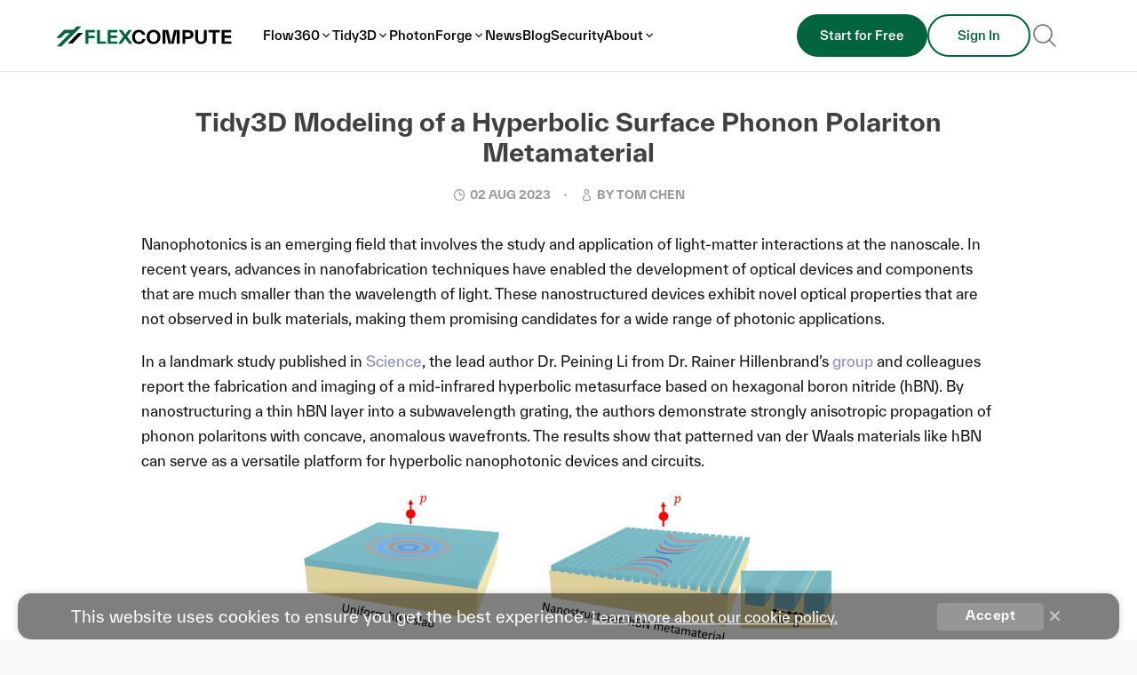

--- FILE ---
content_type: text/html
request_url: https://www.flexcompute.com/blog/2023/08/02/phonon-polariton-metamaterial/
body_size: 24519
content:
<!DOCTYPE html>
<html lang="en">
  <head>
<meta http-equiv="Content-Type" content="text/html; charset=UTF-8">
    <meta charset="utf-8">
    <meta name="viewport" content="width=device-width, initial-scale=1.0">
    <meta name="google-site-verification" content="2KuH7EnpiQEiUymU94Jc-kvqr1rmowLnSuifV1eAGlc">
    <link rel="shortcut icon" id="favicon" href="/assets/images/favicon.ico">
    
<title> Hyperbolic Surface Polariton Model in Tidy3D | Flexcompute </title>


    <link rel="preload" as="style" onload="this.onload=null;this.rel='stylesheet'" media="screen" type="text/css" href="/assets/css/bootstrap.min.css">
    <link rel="preload" as="style" onload="this.onload=null;this.rel='stylesheet'" media="screen" type="text/css" href="/assets/css/plugins.min.css">
    <link rel="preload" as="style" onload="this.onload=null;this.rel='stylesheet'" media="screen" type="text/css" href="/assets/css/style.min.css">
    <noscript>
      <link rel="stylesheet" media="screen" type="text/css" href="/assets/css/bootstrap.min.css">
      <link rel="stylesheet" media="screen" type="text/css" href="/assets/css/plugins.min.css">
      <link rel="stylesheet" media="screen" type="text/css" href="/assets/css/style.min.css">
    </noscript>

    <link rel="stylesheet" media="screen" type="text/css" href="/assets/css/index.css">
    <link rel="stylesheet" media="screen" type="text/css" href="/assets/revolution/css/settings.min.css">
    <link rel="stylesheet" media="screen" type="text/css" href="/assets/type/type.min.css">
    
    <link rel="stylesheet" media="screen" type="text/css" href="/assets/revolution/css/layers.min.css">
    <link rel="stylesheet" media="screen" type="text/css" href="/assets/css/slick.min.css">
    <link rel="stylesheet" media="screen" type="text/css" href="/assets/css/tocbot.css">
    <link rel="stylesheet" media="screen" type="text/css" href="/assets/css/editor.css">
     
    <link rel="stylesheet" type="text/css" href="/assets/css/override.css">
    <style>
      :root {
        --color-dark: #111111 !important;
        --color-dark-2: #202124;
        --color-dark-3: #333333;
        --color-dark-4: #696969;
        --color-dark-5: #6f6f6f;
        --color-dark-6: #828282;
        --color-dark-7: #131313;
        --color-dark-8: #404040;
        --color-dark-9: #808080;
        --color-dark-gray: #707070;
        --color-dark-gray-2: #11111199;
        --color-dark-gray-3: #a3a3a3;
        --color-dark-gray-4: #00000029;
        --color-dark-gray-5: #c9c9c9;
        --color-dark-gray-6: #817e7e;
        --color-dark-gray-7: #e6e6e6;
        --color-dark-gray-8: #737373;
        --color-dark-gray-9: #8a8a8a;
        --color-dark-gray-10: #787878;
        --color-dark-gray-11: #a6acb0;
        --color-dark-gray-12: #a1a1a1;
        --color-primary: #00643c !important;
        --brand-primary: #00643c !important;
        --color-black: #11111129;
        --color-black-1: #000000;
        --color-disabled: #cccccc;
        --unit-size: 8px;
        --Brand-Background: rgba(236, 235, 234, 1);
        --hsf-default-field-input__padding: 8px 15.0px 8.0px 15.0px !important;
      }
      :root[data-theme="green"] {
        --color-primary: #00643c !important;
      }
    </style>
    <link rel="stylesheet" type="text/css" href="/assets/css/font/twk.css">
    <!-- load theme from url or session storage -->
    <script>
      const urlParams1 = new URLSearchParams(window.location.search);
      const env = urlParams1.get("env") || sessionStorage.getItem("env");
      const api_key =
        urlParams1.get("api_key") || sessionStorage.getItem("api_key");
      env && sessionStorage.setItem("env", env);
      api_key && sessionStorage.setItem("api_key", api_key);
    </script>
    <!--page wise css-->
    
    <link rel="stylesheet" type="text/css" href="/assets/css/font/font2.css">
     
    <!--/.page wise css-->
     <!-- Google Tag Manager -->
<script>(function(w,d,s,l,i){w[l]=w[l]||[];w[l].push({'gtm.start':
          new Date().getTime(),event:'gtm.js'});var f=d.getElementsByTagName(s)[0],
        j=d.createElement(s),dl=l!='dataLayer'?'&l='+l:'';j.async=true;j.src=
        'https://www.googletagmanager.com/gtm.js?id='+i+dl;f.parentNode.insertBefore(j,f);
})(window,document,'script','dataLayer','GTM-MXLS734');</script>
<!-- End Google Tag Manager -->  
    <style>
      /*override plugin class*/
      [class*="MJXc-space"] {
        width: unset !important;
      }
    </style>
    <!-- Begin Jekyll SEO tag v2.8.0 -->
<meta name="generator" content="Jekyll v4.2.2">
<meta property="og:title" content="Hyperbolic Surface Polariton Model in Tidy3D Flexcompute">
<meta name="author" content="Tom Chen">
<meta property="og:locale" content="en_US">
<meta name="description" content="Explore nanophotonics, hyperbolic metasurfaces and an interview on nano-engineering’s future.">
<meta property="og:description" content="Explore nanophotonics, hyperbolic metasurfaces and an interview on nano-engineering’s future.">
<meta property="twitter:description" content="Explore nanophotonics, hyperbolic metasurfaces and an interview on nano-engineering’s future.">
<link rel="canonical" href="https://www.flexcompute.com/blog/2023/08/02/phonon-polariton-metamaterial/">
<meta property="og:url" content="https://www.flexcompute.com/blog/2023/08/02/phonon-polariton-metamaterial/">
<meta property="og:type" content="article">
<meta property="article:published_time" content="2023-08-02T13:00:00+00:00">
<meta name="twitter:card" content="summary">
<meta property="twitter:title" content="Hyperbolic Surface Polariton Model in Tidy3D Flexcompute">
<script type="application/ld+json">
{"@context":"https://schema.org","@type":"BlogPosting","author":{"@type":"Person","name":"Tom Chen"},"dateModified":"2023-08-02T13:00:00+00:00","datePublished":"2023-08-02T13:00:00+00:00","description":"Explore nanophotonics, hyperbolic metasurfaces and an interview on nano-engineering’s future.","headline":"Hyperbolic Surface Polariton Model in Tidy3D Flexcompute","mainEntityOfPage":{"@type":"WebPage","@id":"https://www.flexcompute.com/blog/2023/08/02/phonon-polariton-metamaterial/"},"url":"https://www.flexcompute.com/blog/2023/08/02/phonon-polariton-metamaterial/"}</script>
<!-- End Jekyll SEO tag -->
 
    <meta itemprop="keywords" content="Nanophotonics,Hyperbolic Metasurfaces,Tidy3D,FDTD,Simulation,Surface Phonon Polariton,Dr. Peining Li,Nano-engineering Techniques,Hexagonal Boron Nitride (hBN),Optical Nano-imaging,Phonon Polariton Applications,Light-matter Interactions">
    
    <meta property="article:tag" content="Nanophotonics">
    
    <meta property="article:tag" content="Hyperbolic Metasurfaces">
    
    <meta property="article:tag" content="Tidy3D">
    
    <meta property="article:tag" content="FDTD">
    
    <meta property="article:tag" content="Simulation">
    
    <meta property="article:tag" content="Surface Phonon Polariton">
    
    <meta property="article:tag" content="Dr. Peining Li">
    
    <meta property="article:tag" content="Nano-engineering Techniques">
    
    <meta property="article:tag" content="Hexagonal Boron Nitride (hBN)">
    
    <meta property="article:tag" content="Optical Nano-imaging">
    
    <meta property="article:tag" content="Phonon Polariton Applications">
    
    <meta property="article:tag" content="Light-matter Interactions">
       
    <!-- breadcrumb -->
      
    <meta property="og:title" content="Hyperbolic Surface Polariton Model in Tidy3D | Flexcompute">
    <meta property="og:type" content="article">
    <meta property="og:url" content="/blog/2023/08/02/phonon-polariton-metamaterial/">
    <meta property="og:image" content="/uploads/phonon-polariton-tidy3d-results.png">
    <meta property="og:image:alt" content="Hyperbolic Surface Polariton Model in Tidy3D | Flexcompute">
    

    <script src="https://www.google.com/recaptcha/api.js" async defer></script>
    <script>
      // function onSubmitContactUsForm(token) {
      //   document.getElementById("contact-us-form").submit();
      // }
    </script>
     

    <script>
      var ALGOLIA_INSIGHTS_SRC =
        "https://cdn.jsdelivr.net/npm/search-insights@2.13.0/dist/search-insights.min.js";

      !(function (e, a, t, n, s, i, c) {
        (e.AlgoliaAnalyticsObject = s),
          (e[s] =
            e[s] ||
            function () {
              (e[s].queue = e[s].queue || []).push(arguments);
            }),
          (e[s].version = (n.match(/@([^\/]+)\/?/) || [])[1]),
          (i = a.createElement(t)),
          (c = a.getElementsByTagName(t)[0]),
          (i.async = 1),
          (i.src = n),
          c.parentNode.insertBefore(i, c);
      })(window, document, "script", ALGOLIA_INSIGHTS_SRC, "aa");
    </script>

    
    <script type="text/x-mathjax-config">
      init_mathjax = function() {
          if (window.MathJax) {
              MathJax.Hub.Config({
                  showMathMenu: false,
                  TeX: {
                      equationNumbers: {
                        autoNumber: "AMS",
                        useLabelIds: true
                      }
                  },
                  tex2jax: {
                      inlineMath: [ ['$','$'], ["\\(","\\)"] ],
                      displayMath: [ ['$$','$$'], ["\\[","\\]"] ],
                      processEscapes: true,
                      processEnvironments: true
                  },
                  displayAlign: 'center',
                  styles: {
                    ".pdf-page-transcript span.MJXc-display": {
                      display: "inline !important",
                      "font-size": "12px !important",
                    },
                    ".pdf-page-transcript span.MathJax_CHTML": {
                        "font-size": "120% !important"
                    },
                    ".pdf-page-transcript span.MathJax_CHTML .mjx-ove": {
                        "padding-bottom": "0 !important"
                    },
                    ".pdf-page-transcript span.MathJax_CHTML .mjx-over span": {
                        "padding-bottom": "0 !important"
                    }
                  },
                  CommonHTML: {
                      linebreaks: {
                        automatic: true
                      }
                  }
              });

              MathJax.Hub.Register.MessageHook("TeX Jax - parse error",function (message) {
                //  do something with the error.  message[2] is the Error object that records the problem.
                console.error("message", message)
              });

              MathJax.Hub.Register.StartupHook("TeX Jax Ready", function () {
                console.debug("The TeX input jax is loaded and ready!")
              });

              MathJax.Hub.Register.MessageHook("New Math", function (message) {
                var script = MathJax.Hub.getJaxFor(message[1]).SourceElement();
                console.debug(message.join(" ")+": '"+script.text+"'");
              })

              MathJax.Hub.Queue(["Typeset", MathJax.Hub]);
          }
      }
      init_mathjax();
    </script>
    <script type="text/javascript" async defer src="https://cdnjs.cloudflare.com/ajax/libs/mathjax/2.7.7/latest.js?config=TeX-AMS_CHTML-full,Safe"></script>
    
  </head>
  <body>
     <!-- Google Tag Manager (noscript) -->
<noscript><iframe src="https://www.googletagmanager.com/ns.html?id=GTM-MXLS734" height="0" width="0" style="display:none;visibility:hidden" loading="lazy"></iframe></noscript>
<!-- End Google Tag Manager (noscript) --> 
    <div class="content-wrapper bg-opacity-default">
<nav class="navbar navbar-expand-lg bg-white new-navbar main-navbar  " style="z-index: 1040" id="fc-header">
  <div class="navbar-container">
    <div class="navbar-brand">
      <!-- mini toggler btn -->
      <button class="navbar-toggler hamburger-animation" type="button" data-toggle="collapse" data-target="#navbarContentMini" aria-controls="navbarContentMini" aria-expanded="false" aria-label="Toggle navigation">
        <div class="animated-icon">
<span></span><span></span><span></span>
</div>
      </button>

      <!-- brand logo -->
      <a href="https://www.flexcompute.com" class="header-home-btn">
        <img loading="eager" src="/assets/images/new-logo.svg" class="aspect-ratio header-logo" alt="Aerodynamics &amp; Electromagnetic Simulation | Flexcompute">
      </a>
    </div>

    <!-- default navbar -->
    <div class="collapse navbar-collapse default-navbar" id="navbarContent">
      <ul class="navbar-nav">
           
        <li class="nav-item dropdown ">
          
          <a class="nav-link dropdown-toggle d-flex " id="__g_header_flow360_btn" style="cursor: pointer">
            Flow360
            <i class="icon jam jam-chevron-down d-lg-block d-none" style="vertical-align: inherit"></i>
          </a>
          

          <!-- default sub menu -->
          
          <ul class="dropdown-menu b-1-brand">
             
            
            
            <li style="position: relative" class="">
              
                <a class="dropdown-item font-16 text-primary" id="__g_header_flow360-aerospace_btn" data-notracking="label_one.no_tracking" href="/flow360/aerospace/" target="">Aerospace CFD
                </a>
              
            </li>
             
            
            <li style="position: relative" class="">
              
                <a class="dropdown-item font-16 text-primary" id="__g_header_flow360-automotive_btn" data-notracking="label_one.no_tracking" href="/flow360/automotive/" target="">Automotive CFD
                </a>
              
            </li>
             
            
            <li style="position: relative" class="">
              
                <a class="dropdown-item font-16 text-primary" id="__g_header_flow360-documentation_btn" data-notracking="label_one.no_tracking" href="https://docs.flexcompute.com/projects/flow360/en/latest/" target="_blank">Documentation
                </a>
              
            </li>
             
            
            <li style="position: relative" class="">
              
              <a class="dropdown-item one-dropdown-item font-16 text-primary" id="__g_header_flow360-resources_btn" data-notracking="label_one.no_tracking" href="/flow360/resources/event-webinar/" target="">Resources</a>
                <!-- default third menu -->
                <ul class="dropdown-menu submenu one-dropdown-menu b-1-brand">
                  
                  <li>
                    <a class="dropdown-item font-16 text-primary" href="/flow360/resources/event-webinar/" id="__g_header_flow360-event-webinar_btn">
                      Events/ Webinars
                    </a>
                  </li>
                  
                  <li>
                    <a class="dropdown-item font-16 text-primary" href="https://hs.flexcompute.com/flow360-case-studies" id="__g_header_flow360-case-studies_btn">
                      Case Studies
                    </a>
                  </li>
                  
                </ul>
              
            </li>
              
          </ul>
          
        </li>
         
        
        
            
        <li class="nav-item dropdown ">
          
          <a class="nav-link dropdown-toggle d-flex " id="__g_header_tidy3d_btn" style="cursor: pointer">
            Tidy3D
            <i class="icon jam jam-chevron-down d-lg-block d-none" style="vertical-align: inherit"></i>
          </a>
          

          <!-- default sub menu -->
          
          <ul class="dropdown-menu b-1-brand">
             
            
            
            <li style="position: relative" class="">
              
                <a class="dropdown-item font-16 text-primary" id="__g_header_tidy3d-solver_btn" data-notracking="label_one.no_tracking" href="/tidy3d/" target="">Tidy3D (EM)
                </a>
              
            </li>
             
            
            <li style="position: relative" class="">
              
                <a class="dropdown-item font-16 text-primary" id="__g_header_tidy3d-inverse-design" data-notracking="label_one.no_tracking" href="/tidy3d/inverse-design/" target="">Inverse Design
                </a>
              
            </li>
             
            
            <li style="position: relative" class="">
              
                <a class="dropdown-item font-16 text-primary" id="__g_header_tidy3d-documentation_btn" data-notracking="label_one.no_tracking" href="https://docs.flexcompute.com/projects/tidy3d/en/latest/" target="_blank">Documentation
                </a>
              
            </li>
             
            
            <li style="position: relative" class="">
              
              <a class="dropdown-item one-dropdown-item font-16 text-primary" id="__g_header_tidy3d-resources_btn" data-notracking="label_one.no_tracking" href="/tidy3d/learning-center/" target="">Resources</a>
                <!-- default third menu -->
                <ul class="dropdown-menu submenu one-dropdown-menu b-1-brand">
                  
                  <li>
                    <a class="dropdown-item font-16 text-primary" href="/tidy3d/learning-center/" id="__g_header_tidy3d-learning-center_btn">
                      Learning Center
                    </a>
                  </li>
                  
                  <li>
                    <a class="dropdown-item font-16 text-primary" href="/tidy3d/resources/event-webinar/" id="__g_header_tidy3d-event-webinar_btn">
                      Events/ Webinars
                    </a>
                  </li>
                  
                  <li>
                    <a class="dropdown-item font-16 text-primary" href="https://hs.flexcompute.com/tidy3d-case-studies" id="__g_header_tidy3d-case-studies_btn">
                      Case Studies
                    </a>
                  </li>
                  
                  <li>
                    <a class="dropdown-item font-16 text-primary" href="/fdtd/" id="__g_header_tidy3d-fdtd_btn">
                      FDTD and More
                    </a>
                  </li>
                  
                  <li>
                    <a class="dropdown-item font-16 text-primary" href="/tidy3d/educational-licenses/" id="__g_header_tidy3d-education-license_btn">
                      Educational Licenses
                    </a>
                  </li>
                  
                </ul>
              
            </li>
             
            
            <li style="position: relative" class="">
              
                <a class="dropdown-item font-16 text-primary" id="__g_header_tidy3d-support/_btn" data-notracking="label_one.no_tracking" href="/tidy3d/technical-support/" target="">Support
                </a>
              
            </li>
              
          </ul>
          
        </li>
         
        
        
            
        <li class="nav-item dropdown ">
          
          <a class="nav-link dropdown-toggle d-flex " id="__g_header_photonforge_btn" style="cursor: pointer">
            PhotonForge
            <i class="icon jam jam-chevron-down d-lg-block d-none" style="vertical-align: inherit"></i>
          </a>
          

          <!-- default sub menu -->
          
          <ul class="dropdown-menu b-1-brand">
             
            
            
            <li style="position: relative" class="">
              
                <a class="dropdown-item font-16 text-primary" id="__g_header_photonforge-main_btn" data-notracking="label_one.no_tracking" href="/photonforge/" target="">PhotonForge
                </a>
              
            </li>
             
            
            <li style="position: relative" class="">
              
                <a class="dropdown-item font-16 text-primary" id="__g_header_photonforge_documentation_btn" data-notracking="label_one.no_tracking" href="https://docs.flexcompute.com/projects/photonforge/en/latest/" target="_blank">Documentation
                </a>
              
            </li>
             
            
            <li style="position: relative" class="">
              
              <a class="dropdown-item one-dropdown-item font-16 text-primary" id="__g_header_photonforge-resources_btn" data-notracking="label_one.no_tracking" href="/photonforge/resources/event-webinar/" target="">Resources</a>
                <!-- default third menu -->
                <ul class="dropdown-menu submenu one-dropdown-menu b-1-brand">
                  
                  <li>
                    <a class="dropdown-item font-16 text-primary" href="/photonforge/resources/event-webinar/" id="__g_header_photonforge-event-webinar_btn">
                      Events/ Webinars
                    </a>
                  </li>
                  
                  <li>
                    <a class="dropdown-item font-16 text-primary" href="https://hs.flexcompute.com/photonforge-case-studies" id="__g_header_photonforge-case-studies_btn">
                      Case Studies
                    </a>
                  </li>
                  
                </ul>
              
            </li>
              
          </ul>
          
        </li>
         
        
        
            
        <li class="nav-item dropdown ">
          
          <a class="nav-link dropdown-toggle d-flex" id="__g_header_news_btn" href="https://hs.flexcompute.com/news/">
            News
            
          </a>
          

          <!-- default sub menu -->
          
        </li>
         
        
        
            
        <li class="nav-item dropdown ">
          
          <a class="nav-link dropdown-toggle d-flex" id="__g_header_blog_btn" href="https://hs.flexcompute.com/blog/">
            Blog
            
          </a>
          

          <!-- default sub menu -->
          
        </li>
         
        
        
            
        <li class="nav-item dropdown ">
          
          <a class="nav-link dropdown-toggle d-flex" id="__g_header_security_btn" href="/security/">
            Security
            
          </a>
          

          <!-- default sub menu -->
          
        </li>
         
        
        
            
        <li class="nav-item dropdown ">
          
          <a class="nav-link dropdown-toggle d-flex " id="__g_header_about_btn" style="cursor: pointer">
            About
            <i class="icon jam jam-chevron-down d-lg-block d-none" style="vertical-align: inherit"></i>
          </a>
          

          <!-- default sub menu -->
          
          <ul class="dropdown-menu b-1-brand">
             
            
            
            <li style="position: relative" class="">
              
                <a class="dropdown-item font-16 text-primary" id="__g_header_about_company_btn" data-notracking="label_one.no_tracking" href="/about/company/" target="">Our Company
                </a>
              
            </li>
             
            
            <li style="position: relative" class="">
              
                <a class="dropdown-item font-16 text-primary" id="__g_header_about_team_btn" data-notracking="label_one.no_tracking" href="/team/" target="">Our Team
                </a>
              
            </li>
             
            
            <li style="position: relative" class="">
              
                <a class="dropdown-item font-16 text-primary" id="__g_header_about_ecosystem_btn" data-notracking="label_one.no_tracking" href="/about/ecosystem/" target="">Our Partners
                </a>
              
            </li>
             
            
            <li style="position: relative" class="">
              
                <a class="dropdown-item font-16 text-primary" id="__g_header_about_career_btn" data-notracking="label_one.no_tracking" href="https://apply.workable.com/flexcompute/?lng=en" target="_blank">Careers
                </a>
              
            </li>
             
            
            <li style="position: relative" class="">
              
                <a class="dropdown-item font-16 text-primary" id="__g_header_about_contact_btn" data-notracking="label_one.no_tracking" href="/contact/" target="">Contact Us
                </a>
              
            </li>
              
          </ul>
          
        </li>
         
        
        
         
      </ul>
    </div>

    <!-- right buttons -->
    <div class="navbar-other">
      <ul class="navbar-nav flex-row align-items-center width-324" style="height: 100%;">
        <!-- Sign Up for free -->
        <li class="nav-item d-lg-block pl-0 mobile-signup">
          <a id="__g_header_btn_sign_up" href="/signup" class="btn-48-brand font-14 sign-up">
            Start for Free</a>
        </li>
        <!-- Log in -->
        <li class="nav-item dropdown d-lg-block pl-0 mobile-login">
          <a id="__g_header_btn_signin" class="btn-48-gost-brand font-14 sign-in" href="/signin">
            Sign In</a>
        </li>
        <!-- search -->
        <li class="nav-item d-lg-block pl-0">
          <a class="hp-100" id="__g_header_btn_search" data-toggle="modal" data-target="#searchModal">
            <svg class="hp-100 cursor-pointer svg-icon-with-hover" width="32" height="32" viewbox="0 0 32 32" fill="none" xmlns="http://www.w3.org/2000/svg">
              <g clip-path="url(#clip0_602_37390)">
              <path d="M14 24C19.5228 24 24 19.5228 24 14C24 8.47715 19.5228 4 14 4C8.47715 4 4 8.47715 4 14C4 19.5228 8.47715 24 14 24Z" stroke="#6B7280" stroke-width="1.5" stroke-linecap="round" stroke-linejoin="round"></path>
              <path d="M21.0723 21.0712L28.001 28" stroke="#6B7280" stroke-width="1.5" stroke-linecap="round" stroke-linejoin="round"></path>
              </g>
              <defs>
              <clippath id="clip0_602_37390">
              <rect width="32" height="32" fill="white"></rect>
              </clippath>
              </defs>
            </svg>
          </a>
        </li>
      </ul>
    </div>
  </div>
  <!-- mini navbar -->
  <div class="collapse navbar-collapse-mini" id="navbarContentMini">
    <div class="navbar-container">
      <ul class="navbar-nav">
        
        
        
        
        
        <li class="nav-item-wrapper ">
          <!-- mini menu -->
          <div class="nav-item">
            
            <a class="nav-link d-flex" id="__g_header_flow360_btn" style="cursor: pointer" data-toggle="collapse" data-target="#flow360-" aria-expanded="false" aria-controls="flow360-">
              Flow360
              <i class="jam jam-chevron-down dropdown-arrow" style="vertical-align: inherit"></i>
            </a>
            
          </div>
          <!-- mini sub menu -->
          
          <ul class="collapse list-group sub-list" id="flow360-">
             
            
            
            
              <li class="list-group-item">
                <a class="font-16 text-primary" id="__g_header_flow360-aerospace_btn" data-notracking="label_one.no_tracking" href="/flow360/aerospace/" target="">Aerospace CFD
                </a>
              </li>
            

            <!-- mini third menu -->
            

             
            
            
              <li class="list-group-item">
                <a class="font-16 text-primary" id="__g_header_flow360-automotive_btn" data-notracking="label_one.no_tracking" href="/flow360/automotive/" target="">Automotive CFD
                </a>
              </li>
            

            <!-- mini third menu -->
            

             
            
            
              <li class="list-group-item">
                <a class="font-16 text-primary" id="__g_header_flow360-documentation_btn" data-notracking="label_one.no_tracking" href="https://docs.flexcompute.com/projects/flow360/en/latest/" target="_blank">Documentation
                </a>
              </li>
            

            <!-- mini third menu -->
            

             
            
            
              <li class="list-group-item has-third-menu">
                <a class="font-14 text-auxiliary" id="__g_header_flow360-resources_btn" data-notracking="label_one.no_tracking" href="/flow360/resources/event-webinar/" target="">Resources</a>
              </li>
            

            <!-- mini third menu -->
            
            
            <li class="list-group-item">
              <a class="font-16 text-primary" href="/flow360/resources/event-webinar/" id="__g_header_flow360-event-webinar_btn">
                Events/ Webinars
              </a>
            </li>
            
            <li class="list-group-item">
              <a class="font-16 text-primary" href="https://hs.flexcompute.com/flow360-case-studies" id="__g_header_flow360-case-studies_btn">
                Case Studies
              </a>
            </li>
            
            

              
          </ul>
          
        </li>
         
         
        
        
        
        
        <li class="nav-item-wrapper ">
          <!-- mini menu -->
          <div class="nav-item">
            
            <a class="nav-link d-flex" id="__g_header_tidy3d_btn" style="cursor: pointer" data-toggle="collapse" data-target="#tidy3d-" aria-expanded="false" aria-controls="tidy3d-">
              Tidy3D
              <i class="jam jam-chevron-down dropdown-arrow" style="vertical-align: inherit"></i>
            </a>
            
          </div>
          <!-- mini sub menu -->
          
          <ul class="collapse list-group sub-list" id="tidy3d-">
             
            
            
            
              <li class="list-group-item">
                <a class="font-16 text-primary" id="__g_header_tidy3d-solver_btn" data-notracking="label_one.no_tracking" href="/tidy3d/" target="">Tidy3D (EM)
                </a>
              </li>
            

            <!-- mini third menu -->
            

             
            
            
              <li class="list-group-item">
                <a class="font-16 text-primary" id="__g_header_tidy3d-inverse-design" data-notracking="label_one.no_tracking" href="/tidy3d/inverse-design/" target="">Inverse Design
                </a>
              </li>
            

            <!-- mini third menu -->
            

             
            
            
              <li class="list-group-item">
                <a class="font-16 text-primary" id="__g_header_tidy3d-documentation_btn" data-notracking="label_one.no_tracking" href="https://docs.flexcompute.com/projects/tidy3d/en/latest/" target="_blank">Documentation
                </a>
              </li>
            

            <!-- mini third menu -->
            

             
            
            
              <li class="list-group-item has-third-menu">
                <a class="font-14 text-auxiliary" id="__g_header_tidy3d-resources_btn" data-notracking="label_one.no_tracking" href="/tidy3d/learning-center/" target="">Resources</a>
              </li>
            

            <!-- mini third menu -->
            
            
            <li class="list-group-item">
              <a class="font-16 text-primary" href="/tidy3d/learning-center/" id="__g_header_tidy3d-learning-center_btn">
                Learning Center
              </a>
            </li>
            
            <li class="list-group-item">
              <a class="font-16 text-primary" href="/tidy3d/resources/event-webinar/" id="__g_header_tidy3d-event-webinar_btn">
                Events/ Webinars
              </a>
            </li>
            
            <li class="list-group-item">
              <a class="font-16 text-primary" href="https://hs.flexcompute.com/tidy3d-case-studies" id="__g_header_tidy3d-case-studies_btn">
                Case Studies
              </a>
            </li>
            
            <li class="list-group-item">
              <a class="font-16 text-primary" href="/fdtd/" id="__g_header_tidy3d-fdtd_btn">
                FDTD and More
              </a>
            </li>
            
            <li class="list-group-item">
              <a class="font-16 text-primary" href="/tidy3d/educational-licenses/" id="__g_header_tidy3d-education-license_btn">
                Educational Licenses
              </a>
            </li>
            
            

             
            
            
              <li class="list-group-item">
                <a class="font-16 text-primary" id="__g_header_tidy3d-support/_btn" data-notracking="label_one.no_tracking" href="/tidy3d/technical-support/" target="">Support
                </a>
              </li>
            

            <!-- mini third menu -->
            

              
          </ul>
          
        </li>
         
         
        
        
        
        
        <li class="nav-item-wrapper ">
          <!-- mini menu -->
          <div class="nav-item">
            
            <a class="nav-link d-flex" id="__g_header_photonforge_btn" style="cursor: pointer" data-toggle="collapse" data-target="#photonforge-" aria-expanded="false" aria-controls="photonforge-">
              PhotonForge
              <i class="jam jam-chevron-down dropdown-arrow" style="vertical-align: inherit"></i>
            </a>
            
          </div>
          <!-- mini sub menu -->
          
          <ul class="collapse list-group sub-list" id="photonforge-">
             
            
            
            
              <li class="list-group-item">
                <a class="font-16 text-primary" id="__g_header_photonforge-main_btn" data-notracking="label_one.no_tracking" href="/photonforge/" target="">PhotonForge
                </a>
              </li>
            

            <!-- mini third menu -->
            

             
            
            
              <li class="list-group-item">
                <a class="font-16 text-primary" id="__g_header_photonforge_documentation_btn" data-notracking="label_one.no_tracking" href="https://docs.flexcompute.com/projects/photonforge/en/latest/" target="_blank">Documentation
                </a>
              </li>
            

            <!-- mini third menu -->
            

             
            
            
              <li class="list-group-item has-third-menu">
                <a class="font-14 text-auxiliary" id="__g_header_photonforge-resources_btn" data-notracking="label_one.no_tracking" href="/photonforge/resources/event-webinar/" target="">Resources</a>
              </li>
            

            <!-- mini third menu -->
            
            
            <li class="list-group-item">
              <a class="font-16 text-primary" href="/photonforge/resources/event-webinar/" id="__g_header_photonforge-event-webinar_btn">
                Events/ Webinars
              </a>
            </li>
            
            <li class="list-group-item">
              <a class="font-16 text-primary" href="https://hs.flexcompute.com/photonforge-case-studies" id="__g_header_photonforge-case-studies_btn">
                Case Studies
              </a>
            </li>
            
            

              
          </ul>
          
        </li>
         
         
        
        
        
        
        <li class="nav-item-wrapper ">
          <!-- mini menu -->
          <div class="nav-item">
            
            <a class="nav-link d-flex" id="__g_header_news_btn" href="https://hs.flexcompute.com/news/" target="">
              News
            </a>
            
          </div>
          <!-- mini sub menu -->
          
        </li>
         
         
        
        
        
        
        <li class="nav-item-wrapper ">
          <!-- mini menu -->
          <div class="nav-item">
            
            <a class="nav-link d-flex" id="__g_header_blog_btn" href="https://hs.flexcompute.com/blog/" target="">
              Blog
            </a>
            
          </div>
          <!-- mini sub menu -->
          
        </li>
         
         
        
        
        
        
        <li class="nav-item-wrapper ">
          <!-- mini menu -->
          <div class="nav-item">
            
            <a class="nav-link d-flex" id="__g_header_security_btn" href="/security/" target="">
              Security
            </a>
            
          </div>
          <!-- mini sub menu -->
          
        </li>
         
         
        
        
        
        
        <li class="nav-item-wrapper ">
          <!-- mini menu -->
          <div class="nav-item">
            
            <a class="nav-link d-flex" id="__g_header_about_btn" style="cursor: pointer" data-toggle="collapse" data-target="#about-" aria-expanded="false" aria-controls="about-">
              About
              <i class="jam jam-chevron-down dropdown-arrow" style="vertical-align: inherit"></i>
            </a>
            
          </div>
          <!-- mini sub menu -->
          
          <ul class="collapse list-group sub-list" id="about-">
             
            
            
            
              <li class="list-group-item">
                <a class="font-16 text-primary" id="__g_header_about_company_btn" data-notracking="label_one.no_tracking" href="/about/company/" target="">Our Company
                </a>
              </li>
            

            <!-- mini third menu -->
            

             
            
            
              <li class="list-group-item">
                <a class="font-16 text-primary" id="__g_header_about_team_btn" data-notracking="label_one.no_tracking" href="/team/" target="">Our Team
                </a>
              </li>
            

            <!-- mini third menu -->
            

             
            
            
              <li class="list-group-item">
                <a class="font-16 text-primary" id="__g_header_about_ecosystem_btn" data-notracking="label_one.no_tracking" href="/about/ecosystem/" target="">Our Partners
                </a>
              </li>
            

            <!-- mini third menu -->
            

             
            
            
              <li class="list-group-item">
                <a class="font-16 text-primary" id="__g_header_about_career_btn" data-notracking="label_one.no_tracking" href="https://apply.workable.com/flexcompute/?lng=en" target="_blank">Careers
                </a>
              </li>
            

            <!-- mini third menu -->
            

             
            
            
              <li class="list-group-item">
                <a class="font-16 text-primary" id="__g_header_about_contact_btn" data-notracking="label_one.no_tracking" href="/contact/" target="">Contact Us
                </a>
              </li>
            

            <!-- mini third menu -->
            

              
          </ul>
          
        </li>
         
         
      </ul>
    </div>
  </div>
</nav>

<!-- search modal -->
<div class="modal fade" id="searchModal" tabindex="-1" role="dialog" aria-labelledby="exampleModalLabel" aria-hidden="true">
  <div class="modal-dialog search-dialog" role="document">
    <div class="modal-content">
      <div class="modal-header fc-row justify-content-between">
        <img id="main-logo" loading="eager" src="/assets/images/new-logo.svg" class="h-32 cursor-pointer" alt="Aerodynamics &amp; Electromagnetic Simulation | Flexcompute">
        <div id="search-close-btn" class="fc-row gap-8 cursor-pointer">
          <span class="search-close-btn-text">Close</span>
          <svg class="h-32 svg-icon-with-hover" width="32" height="32" viewbox="0 0 32 32" fill="none" xmlns="http://www.w3.org/2000/svg">
            <g id="X" clip-path="url(#clip0_2671_77781)">
            <path id="Vector" d="M25 7L7 25" stroke="black" stroke-width="1.5" stroke-linecap="round" stroke-linejoin="round"></path>
            <path id="Vector_2" d="M25 25L7 7" stroke="black" stroke-width="1.5" stroke-linecap="round" stroke-linejoin="round"></path>
            </g>
            <defs>
            <clippath id="clip0_2671_77781">
            <rect width="32" height="32" fill="white"></rect>
            </clippath>
            </defs>
          </svg>
        </div>
      </div>
      <div class="modal-body">
        <div class="container search-wrap">
          <div class="search-input">
            <input id="searchInput" class="font-48 text-placeholder weight-750" type="text" placeholder="Search">
            <div id="searchInput-btn" class="fc-row gap-24 search-btns" style="display: none;">
              <svg id="search-clear-btn" class="cursor-pointer svg-icon-with-hover-black" width="32" height="32" viewbox="0 0 32 32" fill="none" xmlns="http://www.w3.org/2000/svg">
                <g id="X" clip-path="url(#clip0_2430_72255)">
                <path id="Vector" d="M25 7L7 25" stroke="#D1D5DB" stroke-width="1.5" stroke-linecap="round" stroke-linejoin="round"></path>
                <path id="Vector_2" d="M25 25L7 7" stroke="#D1D5DB" stroke-width="1.5" stroke-linecap="round" stroke-linejoin="round"></path>
                </g>
                <defs>
                <clippath id="clip0_2430_72255">
                <rect width="32" height="32" fill="white"></rect>
                </clippath>
                </defs>
              </svg>
                
            </div>
          </div>
          <div class="suggest-list"></div>
          <div class="search-list" id="header-hits">
            <div class="header-hits-container"></div>
          </div>
        </div>
      </div>
    </div>
  </div>
</div>
<div class="wrapper bg-opacity-default">
  <div class="container inner pt-80">
    <div class="row">
      <div class="col-lg-10 mx-auto">
        <div class="blog classic-view">
          <div class="post mb-0">
            
            <figure class="rounded text-center">
<!--              <img src="/uploads/phonon-polariton-tidy3d-results.png" alt="Hyperbolic Surface Polariton Model in Tidy3D | Flexcompute"/>-->
            </figure>
            
            <div class="space40"></div>
            <div class="post-content">
              
              <div class="category text-center">
                  
              </div>
              
              <h1 class="post-title text-center">Tidy3D Modeling of a Hyperbolic Surface Phonon Polariton Metamaterial</h1>
              <div class="meta text-center">
                
                 <span class="date"><i class="jam jam-clock"></i>02 Aug 2023</span>
                
                
                
                <span class="author">
                   <i class="jam jam-user"></i>By
                  
                    <a id="__pg_blog_post-author-tom-chen" href="/blog/author/tom-chen/">Tom Chen</a>
                  
                 </span>
<!--                  <span class="author"><i class="jam jam-user"></i><a href="/author/tom-chen">By Tom Chen</a></span>-->
                
              </div>
               <p>Nanophotonics is an emerging field that involves the study and application of light-matter interactions at the nanoscale. In recent years, advances in nanofabrication techniques have enabled the development of optical devices and components that are much smaller than the wavelength of light. These nanostructured devices exhibit novel optical properties that are not observed in bulk materials, making them promising candidates for a wide range of photonic applications.</p>

<p>In a landmark study published in <a href="https://www.science.org/doi/10.1126/science.aaq1704">Science</a>, the lead author Dr. Peining Li from Dr. Rainer Hillenbrand’s <a href="https://www.nanogune.eu/en/nanogune/people/rainer-hillenbrand">group</a> and colleagues report the fabrication and imaging of a mid-infrared hyperbolic metasurface based on hexagonal boron nitride (hBN). By nanostructuring a thin hBN layer into a subwavelength grating, the authors demonstrate strongly anisotropic propagation of phonon polaritons with concave, anomalous wavefronts. The results show that patterned van der Waals materials like hBN can serve as a versatile platform for hyperbolic nanophotonic devices and circuits.</p>

<center><img width="606" alt="mid-infrared hyperbolic metasurface based on hexagonal boron nitride" src="/uploads/nanostructured-metamaterial.png" loading="lazy"></center>

<center> </center>

<p>The proposed wavefront engineering for polariton waves is extremely interesting, so we replicated the simulations in the original paper and highlighted it as a <a href="https://www.flexcompute.com/tidy3d/examples/notebooks/NanostructuredBoronNitride/">public example</a>. The simulation result is highly consistent with the prediction and experimental observation.</p>

<center><img width="606" alt="strongly anisotropic propagation of phonon polaritons with concave, anomalous wavefronts" src="/uploads/phonon-polariton-tidy3d-results.png" loading="lazy"></center>

<p>In addition, Dr. Peining Li has kindly agreed to do an interview with us to shed more light on their research.</p>

<p><em>What is surface phonon polariton and why does it have technological potential?</em></p>

<p>Surface phonon polaritons are a type of quasiparticle formed by the coupling of photons and optical phonons in polar crystals. They possess strong electromagnetic-field confinement, ultraslow group velocities and long lifetimes. Thus, surface phonon polaritons bear potential for various applications, including hyperlensing, directional thermal energy transfer, vibrational molecular sensing and photodetection.</p>

<p><em>How do you foresee the potential of the proposed nano-engineering techniques?</em></p>

<p>Nowadays, researchers pursue on exploring peculiar scientific phenomena on the nanoscale or even smaller scale. Thus, processing and manufacturing of nanostructures are vitally important. Based on my past research experiences, we usually rely on electron beam lithography and focused ion beam lithography to fabricate structures at nanoscale. However, such nano-engineering techniques require expensive equipment, cumbersome multistep process and harsh experimental conditions. Luckily, some patterning techniques are committed to discover the potential of the proposed nanofabrication techniques. I believe that more approaches solving existing problems can be proposed in the future.</p>

<p><em>How can fast numerical simulations accelerate research in this area?</em></p>

<p>Fast numerical simulations are of great importance and convenience to researchers in our area. Before sample fabrications, we can foresee experimental results and accordingly design complex nanostructures by numerical simulations. In addition, simulations help us to verify and check the results after experiments. In my work titled “Infrared hyperbolic metasurface based on nanostructured van der Waals materials” in Science, numerical simulations are used multiple times. They effectively present exotic wavefronts of polaritons in such a complex hyperbolic metasurface, and offer researchers a deep insight into photonic phenomena. In a word, <a href="https://www.flexcompute.com/fdtd-acceleration/">fast numerical simulations</a> are a powerful tool to raise efficiency of scientific research.</p>

<p><em>Can you share some of your upcoming work?</em></p>

<p>Our group is working on spatial temporal nanoimaging on hyperbolic polaritons. We are going to publish an article titled “Ultrafast anisotropic dynamics of hyperbolic nanolight pulse propagation” in Science Advance. As known to all, Scattering-type scanning near-field optical microscopy (s-SNOM) provides high spatial resolution reaching down to ~10 nm in broad spectral ranges from visible to terahertz frequencies. Our technique combines time-domain interferometry and s-SNOM, providing unparalleled imaging resolution for measuring the anisotropic propagation of hyperbolic polariton pulses. A comprehensive strategy encompassing data acquisition, processing, and interpretation has been developed to address the challenges associated with the high-dimensional spacetime.</p>

<p><em>Can you give some suggestions to students who want to work in this field?</em></p>

<p>I suggest the students who want to work in this field to think more and learn more. Students need to think more before starting a project and doing every experiment. Repeatedly confirm the meaning and purpose of projects and experiments, and make sure you fully understand the aim of every step of experiments. Once deciding to start a project and experiment, try your best to do the tasks. Learn more and devote your time to finish the tasks, so you won’t regret later.</p>

<center><img width="202" alt="Dr. Peining Li" src="/uploads/peining-li.jpg" loading="lazy"></center>

<p>Dr. Peining Li received his PhD in Physics from RWTH Aachen University in 2016. After working as EU Marie Sklodowska-Curie fellow at nanoGUNE in Spain from 2016 to 2019. Subsequently, he started as a full professor at Huazhong University of Science and Technology. Dr. Li’s research focuses on optical nano-imaging of light-matter interaction at extreme scales and has published numerous articles in top scientific journals such as Science and Nature.</p>

              
              <div class="clearfix"></div>
              <div class="space40"></div>
              <div class="space10"></div>
              <div class="d-lg-flex justify-content-between align-items-center meta-footer">
                 <ul class="list-unstyled tag-list">
                    
                    
                      
                        
                        <li data-sort="0066">
                          <a href="/blog/tag/nanophotonics/"><span class="badge badge-pill bg-blue">Nanophotonics</span></a>
                        </li>
                        
                      
                    
                        
                      
                        
                        <li data-sort="0066">
                          <a href="/blog/tag/dr-peining-li/"><span class="badge badge-pill bg-blue">Dr. Peining Li</span></a>
                        </li>
                        
                      
                        
                        <li data-sort="0066">
                          <a href="/blog/tag/fdtd/"><span class="badge badge-pill bg-blue">FDTD</span></a>
                        </li>
                        
                      
                        
                        <li data-sort="0066">
                          <a href="/blog/tag/hexagonal-boron-nitride-hbn/"><span class="badge badge-pill bg-blue">Hexagonal Boron Nitride (hBN)</span></a>
                        </li>
                        
                      
                        
                        <li data-sort="0066">
                          <a href="/blog/tag/hyperbolic-metasurfaces/"><span class="badge badge-pill bg-blue">Hyperbolic Metasurfaces</span></a>
                        </li>
                        
                      
                        
                        <li data-sort="0066">
                          <a href="/blog/tag/light-matter-interactions/"><span class="badge badge-pill bg-blue">Light-matter Interactions</span></a>
                        </li>
                        
                      
                        
                        <li data-sort="0066">
                          <a href="/blog/tag/nano-engineering-techniques/"><span class="badge badge-pill bg-blue">Nano-engineering Techniques</span></a>
                        </li>
                        
                      
                        
                        <li data-sort="0066">
                          <a href="/blog/tag/optical-nano-imaging/"><span class="badge badge-pill bg-blue">Optical Nano-imaging</span></a>
                        </li>
                        
                      
                        
                        <li data-sort="0066">
                          <a href="/blog/tag/phonon-polariton-applications/"><span class="badge badge-pill bg-blue">Phonon Polariton Applications</span></a>
                        </li>
                        
                      
                        
                        <li data-sort="0066">
                          <a href="/blog/tag/simulation/"><span class="badge badge-pill bg-blue">Simulation</span></a>
                        </li>
                        
                      
                        
                        <li data-sort="0066">
                          <a href="/blog/tag/surface-phonon-polariton/"><span class="badge badge-pill bg-blue">Surface Phonon Polariton</span></a>
                        </li>
                        
                      
                        
                        <li data-sort="0066">
                          <a href="/blog/tag/tidy3d/"><span class="badge badge-pill bg-blue">Tidy3D</span></a>
                        
                </li>
</ul>
              </div>
                <div class="space40"></div>
                <div class="d-lg-flex justify-content-between align-items-center meta-footer">
                    <button class="btn btn-primary color-white font-size-16 m-0  subscribe-btn " id="global-subscribe-btn " data-toggle="modal" data-target="#Subscribe">
    
    Subscribe to Newsletter
    
</button>

                    <div class="d-flex align-items-center">
                        <div class="divider d-flex justify-content-start align-items-center" onclick="onClick()">
  
  <span class=" mr-10">Share On: </span>
  
  
  
  
  
  <a id="__g_footer_icon_twitter" href="https://twitter.com/intent/tweet?url=https://www.flexcompute.com/blog/2023/08/02/phonon-polariton-metamaterial/%0A%20%20%20%20%20%20" class=" font-size-20 social-icon color-dark" target="_blank" title="Share on Twitter">
    <i class="jam jam-twitter"></i>
  </a>
  
  
  
  <a id="__g_footer_icon_linkedin" href="https://www.linkedin.com/sharing/share-offsite/?url=https://www.flexcompute.com/blog/2023/08/02/phonon-polariton-metamaterial/%0A%20%20%20%20%20%20" class=" font-size-20 social-icon color-dark" target="_blank" title="Share on Linkedin">
    <i class="jam jam-linkedin"></i>
  </a>
  
  
  
  
  
  
  
</div>
<script>
  function onClick() {
    event.stopPropagation()
  }
</script>

                    </div>
                </div>
            </div>
            <!-- /.post-content -->
          </div>
          <!-- /.post -->
        </div>
        <!-- /.blog -->
      </div>
      <!-- /column -->
    </div>
    <!-- /.row -->
  </div>
  <!-- /.container -->
</div>
<!-- /.wrapper -->





<div class="wrapper bg-opacity-default">
  <div class="container inner">
    <div class="row">
      <div class="col-lg-10 offset-lg-1">
        <h3 class="mb-30">You Might Also Like</h3>
        <div class="grid-view">
          <div class="carousel owl-carousel" data-margin="30" data-dots="true" data-autoplay="false" data-autoplay-timeout="5000" data-responsive='{"0":{"items": "1"}, "768":{"items": "2"}, "992":{"items": "3"}}'>
           
            <div class="item">
             
              <figure class="overlay overlay1 rounded mb-30 " style="height: 250px">
                <a href="/flexcompute-and-beta/nvidiab200/instant-aerodynamics-a250" style="height: 100%">
                  <img class="relative-middle" src="/uploads/beyond-the-tunnel-beta-technologies-blog-2.jpg" alt="Beyond the Tunnel: Designing the A250 in the Age of Instant Aerodynamics" loading="lazy">
                </a>
                <figcaption>
                  <h5 class="from-top mb-0">Read More</h5>
                </figcaption>
              </figure>
              
              <div class="category">
                



              </div>
              <h2 class="post-title"><a href="/flexcompute-and-beta/nvidiab200/instant-aerodynamics-a250">Beyond the Tunnel: Designing the A250 in the Age of Instant Aerodynamics</a></h2>
              <div class="meta mb-0">
              
               <span class="date"><i class="jam jam-clock"></i>27 May 2025</span>
              
              </div>
            </div>
            <!-- /.item -->
           
            <div class="item">
             
              <figure class="overlay overlay1 rounded mb-30 " style="height: 250px">
                <a href="/blog/2025/04/30/shanhui-fan-elected-to-national-academy-of-sciences" style="height: 100%">
                  <img class="relative-middle" src="/uploads/flexcompute-congratulates-dr-fan.jpg" alt="Renowned photonics researcher and Stanford professor honored for pioneering work in computational electromagnetics and nanophotonics" loading="lazy">
                </a>
                <figcaption>
                  <h5 class="from-top mb-0">Read More</h5>
                </figcaption>
              </figure>
              
              <div class="category">
                



 <a href="/blog/category/news/" class="badge badge-pill bg-purple">
    News
  </a>



              </div>
              <h2 class="post-title"><a href="/blog/2025/04/30/shanhui-fan-elected-to-national-academy-of-sciences">Renowned photonics researcher and Stanford professor honored for pioneering work in computational electromagnetics and nanophotonics</a></h2>
              <div class="meta mb-0">
              
               <span class="date"><i class="jam jam-clock"></i>30 April 2025</span>
              
              </div>
            </div>
            <!-- /.item -->
           
            <div class="item">
             
              <figure class="overlay overlay1 rounded mb-30 " style="height: 250px">
                <a href="/blog/2025/04/30/flow360-2025-cfd-performance-speed-update/" style="height: 100%">
                  <img class="relative-middle" src="/uploads/1746031246315.jpg" alt="Pushing the Limits: How Flow360 Keeps Getting Faster" loading="lazy">
                </a>
                <figcaption>
                  <h5 class="from-top mb-0">Read More</h5>
                </figcaption>
              </figure>
              
              <div class="category">
                



 <a href="/blog/category/article/" class="badge badge-pill bg-purple">
    Article
  </a>



              </div>
              <h2 class="post-title"><a href="/blog/2025/04/30/flow360-2025-cfd-performance-speed-update/">Pushing the Limits: How Flow360 Keeps Getting Faster</a></h2>
              <div class="meta mb-0">
              
               <span class="date"><i class="jam jam-clock"></i>30 April 2025</span>
              
              </div>
            </div>
            <!-- /.item -->
           
            <div class="item">
             
              <figure class="overlay overlay1 rounded mb-30 " style="height: 250px">
                <a href="/simulating-drivaer-model-with-flow360" style="height: 100%">
                  <img class="relative-middle" src="/uploads/driveaer-flow360.jpg" alt="Simulating DrivAer Model with Flow360" loading="lazy">
                </a>
                <figcaption>
                  <h5 class="from-top mb-0">Read More</h5>
                </figcaption>
              </figure>
              
              <div class="category">
                



              </div>
              <h2 class="post-title"><a href="/simulating-drivaer-model-with-flow360">Simulating DrivAer Model with Flow360</a></h2>
              <div class="meta mb-0">
              
               <span class="date"><i class="jam jam-clock"></i>10 April 2025</span>
              
              </div>
            </div>
            <!-- /.item -->
           
            <div class="item">
             
              <figure class="overlay overlay1 rounded mb-30 " style="height: 250px">
                <a href="/technicalblog/2025/04/07/AutoCFD4-Flow360" style="height: 100%">
                  <img class="relative-middle" src="/uploads/blog-image-flow360-s-supreme-drag-prediction-with-ultra-fast-speed-at-autocfd4.jpg" alt="Flow360’s Supreme Drag Prediction with Ultra-Fast Speed at AutoCFD4" loading="lazy">
                </a>
                <figcaption>
                  <h5 class="from-top mb-0">Read More</h5>
                </figcaption>
              </figure>
              
              <div class="category">
                



 <a href="/blog/category/case-study/" class="badge badge-pill bg-purple">
    Case Study
  </a>



              </div>
              <h2 class="post-title"><a href="/technicalblog/2025/04/07/AutoCFD4-Flow360">Flow360’s Supreme Drag Prediction with Ultra-Fast Speed at AutoCFD4</a></h2>
              <div class="meta mb-0">
              
               <span class="date"><i class="jam jam-clock"></i>07 April 2025</span>
              
              </div>
            </div>
            <!-- /.item -->
           
            <div class="item">
             
              <figure class="overlay overlay1 rounded mb-30 " style="height: 250px">
                <a href="/blog/2025/04/07/flexcompute-partners-with-samsung-display-to-advance-optical-simulation-in-display-technology/" style="height: 100%">
                  <img class="relative-middle" src="/uploads/samsung-display-tidy3d-1.png" alt="Flexcompute Partners with Samsung Display to Advance Optical Simulation in Display Technology" loading="lazy">
                </a>
                <figcaption>
                  <h5 class="from-top mb-0">Read More</h5>
                </figcaption>
              </figure>
              
              <div class="category">
                



 <a href="/blog/category/news/" class="badge badge-pill bg-purple">
    News
  </a>



              </div>
              <h2 class="post-title"><a href="/blog/2025/04/07/flexcompute-partners-with-samsung-display-to-advance-optical-simulation-in-display-technology/">Flexcompute Partners with Samsung Display to Advance Optical Simulation in Display Technology</a></h2>
              <div class="meta mb-0">
              
               <span class="date"><i class="jam jam-clock"></i>07 April 2025</span>
              
              </div>
            </div>
            <!-- /.item -->
           
          </div>
          <!-- /.owl-carousel -->
        </div>
        <!-- /.grid-view -->
      </div>
      <!-- /column -->
    </div>
    <!-- /.row -->
  </div>
  <!-- /.container -->
</div>
<!-- /.wrapper -->
<footer id="fc-footer" class=" wrapper  bg-opacity-default">
  <div class="container footer-top">
    <div class="row b-gap-24">
      <div class="col-lg-4 pr-lg-5" style="margin-bottom: 48px">
        <h2 class="h3 mb-3 font-28 text-uppercase weight-700 lh-normal">
          Flexcompute
        </h2>
        <p class="lead mb-0 font-16 text-dark-secondary">
          Created by engineers from MIT and Stanford, Flexcompute is redefining
          simulation technology to help innovate faster, cut costs, and reduce
          risks. We're making hardware development as easy as software.
        </p>
      </div>

      <div class="col-lg-8">
        <div class="row">
           
          <div class="col-6 col-md-3 footer-col">
            <h3 class="h6 m-b-20 font-16 weight-700 lh-normal">
              Flow360
            </h3>
            <ul class="list-unstyled mb-0">
               
              <li class="m-b-14 lh-normal">
                <a href="/flow360/aerospace/" class="hover-opacity font-14 lh-normal">Aerospace CFD</a>
              </li>
                 
              <li class="m-b-14 lh-normal">
                <a href="/flow360/automotive/" class="hover-opacity font-14 lh-normal">Automotive CFD</a>
              </li>
                 
              <li class="m-b-14 lh-normal">
                <a href="https://docs.flexcompute.com/projects/flow360/en/latest/" class="hover-opacity font-14 lh-normal">Documentation</a>
              </li>
                    
              <li class="m-b-14 lh-normal">
                <a href="/flow360/resources/event-webinar/" class="hover-opacity font-14">Events/ Webinars</a>
              </li>
                
              <li class="m-b-14 lh-normal">
                <a href="https://hs.flexcompute.com/flow360-case-studies" class="hover-opacity font-14">Case Studies</a>
              </li>
                 
            </ul>
          </div>
            
          <div class="col-6 col-md-3 footer-col">
            <h3 class="h6 m-b-20 font-16 weight-700 lh-normal">
              Tidy3D
            </h3>
            <ul class="list-unstyled mb-0">
               
              <li class="m-b-14 lh-normal">
                <a href="/tidy3d/" class="hover-opacity font-14 lh-normal">Tidy3D (EM)</a>
              </li>
                 
              <li class="m-b-14 lh-normal">
                <a href="/tidy3d/inverse-design/" class="hover-opacity font-14 lh-normal">Inverse Design</a>
              </li>
                 
              <li class="m-b-14 lh-normal">
                <a href="https://docs.flexcompute.com/projects/tidy3d/en/latest/" class="hover-opacity font-14 lh-normal">Documentation</a>
              </li>
                    
              <li class="m-b-14 lh-normal">
                <a href="/tidy3d/learning-center/" class="hover-opacity font-14">Learning Center</a>
              </li>
                
              <li class="m-b-14 lh-normal">
                <a href="/tidy3d/resources/event-webinar/" class="hover-opacity font-14">Events/ Webinars</a>
              </li>
                
              <li class="m-b-14 lh-normal">
                <a href="https://hs.flexcompute.com/tidy3d-case-studies" class="hover-opacity font-14">Case Studies</a>
              </li>
                      
              <li class="m-b-14 lh-normal">
                <a href="/tidy3d/technical-support/" class="hover-opacity font-14 lh-normal">Support</a>
              </li>
                
            </ul>
          </div>
            
          <div class="col-6 col-md-3 footer-col">
            <h3 class="h6 m-b-20 font-16 weight-700 lh-normal">
              PhotonForge
            </h3>
            <ul class="list-unstyled mb-0">
               
              <li class="m-b-14 lh-normal">
                <a href="/photonforge/" class="hover-opacity font-14 lh-normal">PhotonForge</a>
              </li>
                 
              <li class="m-b-14 lh-normal">
                <a href="https://docs.flexcompute.com/projects/photonforge/en/latest/" class="hover-opacity font-14 lh-normal">Documentation</a>
              </li>
                    
              <li class="m-b-14 lh-normal">
                <a href="/photonforge/resources/event-webinar/" class="hover-opacity font-14">Events/ Webinars</a>
              </li>
                
              <li class="m-b-14 lh-normal">
                <a href="https://hs.flexcompute.com/photonforge-case-studies" class="hover-opacity font-14">Case Studies</a>
              </li>
                 
            </ul>
          </div>
                  
          <div class="col-6 col-md-3 footer-col">
            <h3 class="h6 m-b-20 font-16 weight-700 lh-normal">
              About
            </h3>
            <ul class="list-unstyled mb-0">
               
              <li class="m-b-14 lh-normal">
                <a href="/about/company/" class="hover-opacity font-14 lh-normal">Our Company</a>
              </li>
                 
              <li class="m-b-14 lh-normal">
                <a href="/team/" class="hover-opacity font-14 lh-normal">Our Team</a>
              </li>
                 
              <li class="m-b-14 lh-normal">
                <a href="/about/ecosystem/" class="hover-opacity font-14 lh-normal">Our Partners</a>
              </li>
                 
              <li class="m-b-14 lh-normal">
                <a href="https://apply.workable.com/flexcompute/?lng=en" class="hover-opacity font-14 lh-normal">Careers</a>
              </li>
                 
              <li class="m-b-14 lh-normal">
                <a href="/contact/" class="hover-opacity font-14 lh-normal">Contact Us</a>
              </li>
                
            </ul>
          </div>
           
        </div>
      </div>
    </div>
  </div>
  <div class="footer-middle">
    <img class="footer-img" src="/assets/images/index/footer-middle-bg.png" alt="" loading="lazy">
  </div>
  <div class="container footer-bottom">
    <div class="row align-items-center p-y-24">
      <div class="col-lg-5 footer-bottom-item">
        <ul class="list-inline mb-0">
          <li class="list-inline-item">
            <a href="/privacy/" class="text-dark-secondary fc-underline font-14">Privacy Policy</a>
          </li>
          <li class="list-inline-item mx-3">
            <a href="/terms-of-use" class="text-dark-secondary fc-underline font-14">Terms &amp; Privacy</a>
          </li>
          <li class="list-inline-item">
            <a href="/security" class="text-dark-secondary fc-underline font-14">Security</a>
          </li>
        </ul>
      </div>

      <div class="col-lg-2 text-lg-center footer-bottom-item">
        <span class="text-dark-secondary font-14">2025 © Flexcompute</span>
      </div>

      <div class="col-lg-5 text-lg-right footer-bottom-item">
        <ul class="list-inline mb-0">
          <li class="list-inline-item mr-3">
            <span class="text-dark-secondary font-14">
              <img src="/assets/images/index/phone.png" alt="Phone" style="width: 16px; height: 16px; margin-right: 8px" loading="lazy">
              <a href="tel:4232993151" class="text-dark-secondary">4232993151</a>
            </span>
          </li>
          <li class="list-inline-item">
            <a href="https://www.linkedin.com/company/flexcompute-inc/posts/?feedView=all&amp;viewAsMember=true" target="_blank" class="text-dark-secondary font-14">
              <i class="jam jam-linkedin" style="font-size: 16px; width: 16px; height: 16px"></i>
            </a>
          </li>
          <li class="list-inline-item ml-3">
            <a href="https://x.com/FlexcomputeX" target="_blank" class="text-dark-secondary font-14">
              <img src="/assets/images/index/x.png" alt="X" style="width: 14px; height: 14px; margin-bottom: 4px" loading="lazy">
            </a>
          </li>
          <li class="list-inline-item ml-3">
            <a href="https://www.youtube.com/@flexcompute" target="_blank" class="text-dark-secondary font-14">
              <i class="jam jam-youtube" style="font-size: 16px; width: 16px; height: 16px"></i>
            </a>
          </li>
        </ul>
      </div>
    </div>
  </div>
</footer>

</div>

     <div class="wrapper hide-nav">
    <div id="cookie-notice" class="container box pt-10 pl-md-30 pb-10 pl-md-30">
        <div class="d-flex justify-content-between align-items-center flex-wrap" style="width:100%;height: 100%">
            <p class="color-white font-size-18 mb-0">
                This website uses cookies to ensure you get the best experience.
                <a id="__g_cookie-consent_link_more-info" href="/privacy/#cookie-policy" class="color-white font-size-16" style="background: none; line-height: 26px; text-decoration:underline;">Learn more about our cookie policy.</a>
            </p>
            <span class="d-flex align-items-center mb-0">
                <span id="__g_cookie-consent_btn_accept" class="m-0 cookie-btn btn btn-gray color-white font-size-16 p-0" style="line-height: 28px; width: 120px">Accept</span>
            </span>
        </div>
        <i id="cookie-close" class="jam jam-close cookie-close color-dark-gray-5 font-size-25"></i>
    </div>
</div>


<script>
    function createCookie(name,value,days) {
        let expires = "";
        if (days) {
            const date = new Date();
            date.setTime(date.getTime() + (days*24*60*60*1000));
            expires = "; expires=" + date.toUTCString();
        }
        document.cookie = name + "=" + value + expires + "; path=/";
    }
    function readCookie(name) {
        const nameEQ = name + "=";
        const ca = document.cookie.split(';');
        for(let i=0;i < ca.length;i++) {
            let c = ca[i];
            while (c.charAt(0)===' ') {
                c = c.substring(1, c.length);
            }
            if (c.indexOf(nameEQ) === 0) {
                return c.substring(nameEQ.length, c.length);
            }
        }
        return null;
    }
    const urlParams = new URLSearchParams(window.location.search);
    const hideNav = urlParams.get('hide_nav');
    if (hideNav) {
        document.getElementById('cookie-notice').style.display = 'none';
    }
    if(readCookie('cookie-notice-dismissed')==='true') {
        console.log("cookie-notice-dismissed");
    } else {
        document.getElementById('cookie-notice').style.display = 'flex';
    }
    document.getElementById('__g_cookie-consent_btn_accept').addEventListener("click",function() {
        createCookie('cookie-notice-dismissed','true',31);
        document.getElementById('cookie-notice').style.display = 'none';
    });

    document.getElementById('cookie-close').addEventListener("click",function() {
        document.getElementById('cookie-notice').style.display = 'none';
    });
</script>


     <div class="modal fade position-fixed" id="Subscribe" tabindex="-1" role="dialog" data-labelledby="modal-01" data-hidden="true">
    <div class="modal-dialog modal-dialog-centered modal-md" role="document" style="width: 400px;">
        <div class="modal-content">
            <div class="container-fluid boxed p-0 position-relative">
                <div id="subscribe-modal-header" class="subscribe-modal-header modal-header p-10 d-flex justify-content-between align-items-center">
                    <h3 class="mb-0 font-size-16" id="subscribe-modal-title">Subscribe</h3>
                </div>
                <button type="button" class="close position-absolute" data-dismiss="modal" aria-label="Close" id="modal-close-btn" style="top: 8px !important;">
                    <span data-hidden="true">×</span>
                </button>
                <div class="position-relative subscribe-modal-body" id="subscribe-modal-body">
                    <div class="row no-gutters">
                        <div class="col-lg-12">
                            <div class="p-20 d-flex">
                                <div class="align-self-center" style="width: 100%;">
                                    <div class="newsletter-wrapper form-group-shadow" id="form-group-shadow">
                                        <div id="subscribe-form">
                                            <form action="https://1sadflexcompute.us14.list-manage.com/subscribe/post?u=4fb72f7d323950bae34717b3f&amp;id=62958770b2" method="post" id="mc-embedded-subscribe-form" name="mcEmbeddedSubscribeForm" class="validate fields-white" target="hideIframe">
                                                <div id="mc_embed_signup_scroll" class="input-group d-block">
                                                    <div>
                                                        <label for="mce-EMAIL" class="mb-0 font-size-14">Email Address</label>
                                                        <input style="width: 100%;" type="email" value="" name="EMAIL" class="required form-control reset-input" id="mce-EMAIL" required data-error="email is required">
                                                    </div>
                                                    <div class="space15"></div>
                                                    <input value="Subscribe" type="submit" name="subscribe" id="mc-embedded-subscribe" class="btn btn-sm m-0 btn-primary border-radius-4 float-right">
                                                    <div id="mce-responses" class="clear">
                                                        <div class="response" id="mce-error-response" style="display:none"></div>
                                                        <div class="response" id="mce-success-response" style="display:none"></div>
                                                    </div>
                                                    <!-- real people should not fill this in and expect good things - do not remove this or risk form bot signups-->
                                                    <div style="position: absolute; left: -5000px;" data-hidden="true">
                                                        <input type="text" name="b_4fb72f7d323950bae34717b3f_62958770b2" tabindex="-1" value="">
</div>
                                                    <div class="clearfix"></div>
                                                </div>
                                            </form>
                                        </div>
                                        <div id="subscribe-success" class="text-center">
                                            <img loading="eager" width="24" height="24" src="/assets/images/congratulations.png" alt="Thanks for subscribing">
                                            <div class="space5"></div>
                                            <p class="color-dark-3 font-size-18">Thanks for subscribing</p>
                                            <button type="button" class="btn btn-sm m-0 btn-primary border-radius-4" data-dismiss="modal" aria-label="Close" style="width: 80px" id="subscribe-success-close-btn">
                                                OK
                                            </button>
                                        </div>
                                    </div>
                                    <!-- /.newsletter-wrapper -->
                                </div>
                                <!-- /div -->
                            </div>
                            <!-- /.box -->
                        </div>
                        <!--/column -->
                    </div>
                    <!--/div -->
                </div>
                <!--/.image-block-wrapper -->
            </div>
            <!--/.boxed -->
        </div>
        <!--/.modal-content -->
    </div>
    <!--/.modal-dialog -->
    <iframe id="myIframe" name="hideIframe" style="display:none;"></iframe>
</div>

<script>
    (function () {

        const subscribeBtn = document.getElementById("mc-embedded-subscribe")
        const closeBtn = document.getElementById("modal-close-btn")
        const subscribeSuccessCloseBtn = document.getElementById("subscribe-success-close-btn")
        const inputEle = document.getElementById("mce-EMAIL");
        const subscribeSuccessElement = document.getElementById('subscribe-success');
        const formElement = document.getElementById("subscribe-form");
        const modalHeaderElement = document.getElementById("subscribe-modal-header");
        const modalBodyElement = document.getElementById("subscribe-modal-body");
        subscribeSuccessElement.style.display = 'block'
        let titleElement = null
        if (modalHeaderElement) {
            titleElement = modalHeaderElement.children[0]
        }

        if (subscribeSuccessElement) {
            subscribeSuccessElement.style.display = 'none'
        }

        const hideForm = () => {
            if (formElement){
                formElement.style.display = "none"
            }
            if (subscribeSuccessElement){
                subscribeSuccessElement.style.display = 'block'
            }
            if (titleElement) {
                titleElement.style.display = 'none'
            }
            if (modalHeaderElement){
                modalHeaderElement.style.border = 'none'
                modalHeaderElement.classList.remove('d-flex')
                modalHeaderElement.classList.add('d-none')
            }
            if (closeBtn){
                closeBtn.classList.remove('d-block')
                closeBtn.classList.add('d-none')
            }
        }

        const showForm = () =>{
            inputEle.value = ""
            if (formElement){
                formElement.style.display = "block"
            }
            if (subscribeSuccessElement){
                subscribeSuccessElement.style.display = 'none'
            }
            if (titleElement) {
                titleElement.style.display = 'block'
            }
            if (modalHeaderElement) {
                modalHeaderElement.style.display = 'block'
                modalHeaderElement.classList.add('d-flex')
                modalHeaderElement.classList.remove('d-none')
            }
            if (closeBtn){
                closeBtn.classList.remove('d-none')
                closeBtn.classList.add('d-block')
            }
        }

        subscribeBtn.addEventListener('click', function (e) {
            e.stopPropagation()
            e.cancelBubble = true
            const reg = /^(([^<>()[\]\\.,;:\s@"]+(\.[^<>()[\]\\.,;:\s@"]+)*)|(".+"))@((\[[0-9]{1,3}\.[0-9]{1,3}\.[0-9]{1,3}\.[0-9]{1,3}\])|(([a-zA-Z\-0-9]+\.)+[a-zA-Z]{2,}))$/
            if (reg.test(inputEle.value)) {
                hideForm()
            }
        })

        // const openModalBtn = document.getElementById("global-subscribe-btn");
        if (closeBtn){
            closeBtn.addEventListener('click',e =>{
                setTimeout(()=>{
                    showForm()
                },1000)
            })
        }
        if (subscribeSuccessCloseBtn){
            subscribeSuccessCloseBtn.addEventListener('click',e =>{
                setTimeout(()=>{
                    showForm()
                },1000)
            })
        }

        const formDom = document.getElementById("mc_embed_signup_scroll");
        const html = document.createElement('input');
        html.id = "mce-MLIST"
        html.type = "hidden"
        html.name = "MLIST"
        const modalTitle = document.getElementById("subscribe-modal-title");
        const pathName = window.location.pathname
        if (pathName.indexOf("fdtd101") > -1 || pathName.indexOf('tidy3d/learning-center')>-1) {
            html.value = 'EM'
            formDom.prepend(html)
            if (pathName.includes("publications")){
                modalTitle.innerHTML = "Subscribe to Newsletter"
            }else {
                modalTitle.innerHTML = "Subscribe to Receive Updates"
            }
        } else if (pathName.indexOf("aircraft-cfd101")>-1 || pathName.indexOf("cfd-essentials")>-1){
            html.value = 'CFD'
            formDom.prepend(html)
            modalTitle.innerHTML = "Subscribe to Receive Updates"
        } else {
            html.value = "CFD,EM"
            formDom.prepend(html)
            modalTitle.innerHTML = "Subscribe to Newsletter"
        }
    })()
</script>
 

<div class="modal fade position-fixed" id="Publish" tabindex="-1" role="dialog" data-labelledby="modal-01" data-hidden="true">
    <div class="modal-dialog modal-dialog-centered modal-md" role="document">
        <div class="modal-content">
            <div class="container-fluid boxed p-0 position-relative">
                <div class="subscribe-modal-header modal-header p-10 d-flex justify-content-between align-items-center">
                    <h3 class="mb-0 font-size-16">Publish Your Notebook</h3>
                </div>
                <button type="button" class="close position-absolute" data-dismiss="modal" aria-label="Close" id="publish-close-btn" style="top: 8px !important;">
                    <span data-hidden="true">×</span>
                </button>
                <div class="position-relative subscribe-modal-body">
                    <div class="row no-gutters">
                        <div class="col-lg-12">
                            <div class="p-20 d-flex">
                                <div class="align-self-center" style="width: 100%;">
                                    <!-- publish-form -->
                                    <div id="publish-form-wrapper" class="form-group-shadow">
                                        <form action="https://flexcompute.app.n8n.cloud/webhook/64b6c64c-d6ce-49ca-b008-8bca89256e6d" method="post" id="publish-form" name="publishForm" class="validate fields-white" enctype="multipart/form-data" accept-charset="UTF-8" target="hideIframe">   
                                            <div class="form-step">
                                                <img loading="eager" width="24" height="24" src="/assets/images/Step_1.svg">
                                                <span>Author Information</span>
                                            </div>
                                            <input type="hidden" id="redirectFrom" name="redirect_from">
                                            <div class="form-row">
                                                <div class="form-group col-md-6 reset-small-input">
                                                    <label for="inputName" class="light-lableName">
                                                        <em class="form-important">*</em>
                                                        Name
                                                    </label>
                                                    <input type="text" class="form-control reset-input small-input" id="inputName" name="userName" placeholder="Please enter your name" required>
                                                </div>
                                                <div class="form-group col-md-6 reset-small-input">
                                                    <label for="inputEmail" class="light-lableName">
                                                        <em class="form-important">*</em>
                                                        Email
                                                    </label>
                                                    <input type="email" class="form-control reset-input small-input" id="inputEmail" name="userEmail" placeholder="Please enter your Tidy3D e-mail address" required>
                                                </div>
                                            </div>
                                            <div class="form-step">
                                                <img loading="eager" width="24" height="24" src="/assets/images/Step_2.svg">
                                                <span>Notebook Upload</span>
                                            </div>
                                            <div class="form-group reset-small-input">
                                                <label for="inputAddress" class="light-lableName">
                                                    <em class="form-important">*</em>
                                                    Notebook Title
                                                </label>
                                                <input type="text" class="form-control reset-input small-input" id="inputAddress" name="notebookTitle" placeholder="Please enter the notebbook title" required>
                                            </div>
                                            <div class="form-group position-relative">
                                                <label for="inputApplication" class="light-lableName">
                                                    <em class="form-important">*</em>
                                                    Application
                                                </label>
                                                <div class="dropdown dropdown-multiselect" id="multiselect_applications">
    <div id="multiselectInput_applications" class="form-control reset-input multiselect-input small-input" data-toggle="dropdown" aria-haspopup="true" aria-expanded="false">
        Select up to 2 application areas
    </div>
    <div class="dropdown-menu dropdown-multiselect-menu" aria-labelledby="dropdownMenuButton">
        
        <a class="dropdown-item" href="#" data-value="Passive photonic integrated circuit components">Passive photonic integrated circuit components</a>
        
        <a class="dropdown-item" href="#" data-value="Metamaterials, gratings, and other periodic structures">Metamaterials, gratings, and other periodic structures</a>
        
        <a class="dropdown-item" href="#" data-value="Nanophotonics">Nanophotonics</a>
        
        <a class="dropdown-item" href="#" data-value="Plasmonics">Plasmonics</a>
        
        <a class="dropdown-item" href="#" data-value="Optical scattering and far-field radiation">Optical scattering and far-field radiation</a>
        
        <a class="dropdown-item" href="#" data-value="Photonic crystals">Photonic crystals</a>
        
        <a class="dropdown-item" href="#" data-value="Quantum emitters">Quantum emitters</a>
        
        <a class="dropdown-item" href="#" data-value="Lenses">Lenses</a>
        
        <a class="dropdown-item" href="#" data-value="Active photonic integrated circuit components">Active photonic integrated circuit components</a>
        
        <a class="dropdown-item" href="#" data-value="Sensors">Sensors</a>
        
        <a class="dropdown-item" href="#" data-value="Microwave and RF devices">Microwave and RF devices</a>
        
        <a class="dropdown-item" href="#" data-value="Structural color">Structural color</a>
        
        <a class="dropdown-item" href="#" data-value="Fiber optics">Fiber optics</a>
        
        <a class="dropdown-item" href="#" data-value="Other">Other</a>
        
    </div>
    <input type="hidden" name="applications" id="multiselect_applications">
</div>

<script>
    (function () {
        const maxNum = "2";
        const name = "applications";
        const id = "multiselect_applications";
        const placeholder = "Select up to 2 application areas";
        let selectedOptions = [];

        const multiselect = document.getElementById(`multiselect_${name}`);
        const multiselectInput = document.getElementById(`multiselectInput_${name}`);
        const selectedFormInput = document.getElementById(id);
        const dropdownItems = multiselect.querySelectorAll('.dropdown-item');

        dropdownItems.forEach(item => {
            item.addEventListener('click', function(event) {
                event.preventDefault();
                event.stopPropagation();
                
                const value = this.getAttribute('data-value');
                if (selectedOptions.includes(value)) {
                    selectedOptions = selectedOptions.filter(item => item !== value);
                } else if (selectedOptions.length < maxNum) {
                    selectedOptions.push(value);
                }

                selectedFormInput.value = selectedOptions.length ? JSON.stringify(selectedOptions) : '';

                updateSelectedDisplay();
                updateDropdownItems();
            });
        });

        function updateDropdownItems() {
            dropdownItems.forEach(item => {
                const value = item.getAttribute('data-value');
                if (selectedOptions.length >= maxNum && !selectedOptions.includes(value)) {
                    item.classList.add('dropdown-item-disabled');
                } else {
                    selectedOptions.includes(value) ? item.classList.add('dropdown-item-selected') : item.classList.remove('dropdown-item-selected');
                    item.classList.remove('dropdown-item-disabled');
                }
            })
        }

        function updateSelectedDisplay() {
            multiselectInput.innerHTML = selectedOptions.length ? '' : placeholder;
            selectedOptions.forEach(app => {
                const tag = document.createElement('div');
                const tagName = document.createElement('span');
                tag.className = 'tag';
                tagName.className = 'tag-name';
                tagName.textContent = app;
                tag.appendChild(tagName);

                const removeBtn = document.createElement('i');
                removeBtn.className = 'jam jam-close tag-close';
                removeBtn.onclick = function() {
                    event.preventDefault();
                    event.stopPropagation();
                    selectedOptions = selectedOptions.filter(item => item !== app);
                    selectedFormInput.value = selectedOptions.length ? JSON.stringify(selectedOptions) : '';
                    updateSelectedDisplay();
                    updateDropdownItems();
                };

                tag.appendChild(removeBtn);
                multiselectInput.appendChild(tag);
            });
        }

        multiselect.reset = () => {
            selectedOptions = [];
            selectedFormInput.value = '';
            updateSelectedDisplay();
            updateDropdownItems();
        }
    })()
</script>
                                                <span id="application-error" class="form-error">Please select application</span>
                                            </div>
                                            <div class="form-group position-relative">
                                                <label for="inputFeature" class="light-lableName">
                                                    <em class="form-important">*</em>
                                                    Feature
                                                </label>
                                                <div class="dropdown dropdown-multiselect" id="multiselect_features">
    <div id="multiselectInput_features" class="form-control reset-input multiselect-input small-input" data-toggle="dropdown" aria-haspopup="true" aria-expanded="false">
        Select up to 2 feature areas
    </div>
    <div class="dropdown-menu dropdown-multiselect-menu" aria-labelledby="dropdownMenuButton">
        
        <a class="dropdown-item" href="#" data-value="Adjoint inverse design">Adjoint inverse design</a>
        
        <a class="dropdown-item" href="#" data-value="Mode analysis">Mode analysis</a>
        
        <a class="dropdown-item" href="#" data-value="Parameter sweep">Parameter sweep</a>
        
        <a class="dropdown-item" href="#" data-value="Far field projection">Far field projection</a>
        
        <a class="dropdown-item" href="#" data-value="GDS component">GDS component</a>
        
        <a class="dropdown-item" href="#" data-value="2D simulation">2D simulation</a>
        
        <a class="dropdown-item" href="#" data-value="Material fitting">Material fitting</a>
        
        <a class="dropdown-item" href="#" data-value="Global optimization">Global optimization</a>
        
        <a class="dropdown-item" href="#" data-value="Perturbation medium">Perturbation medium</a>
        
        <a class="dropdown-item" href="#" data-value="Resonance finder">Resonance finder</a>
        
        <a class="dropdown-item" href="#" data-value="Anisotropic material">Anisotropic material</a>
        
        <a class="dropdown-item" href="#" data-value="Heat">Heat</a>
        
        <a class="dropdown-item" href="#" data-value="2D material">2D material</a>
        
        <a class="dropdown-item" href="#" data-value="Total-field scattered-field">Total-field scattered-field</a>
        
        <a class="dropdown-item" href="#" data-value="STL component">STL component</a>
        
        <a class="dropdown-item" href="#" data-value="Eigenmode expansion (EME)">Eigenmode expansion (EME)</a>
        
        <a class="dropdown-item" href="#" data-value="Nonlinear material">Nonlinear material</a>
        
        <a class="dropdown-item" href="#" data-value="Charge">Charge</a>
        
        <a class="dropdown-item" href="#" data-value="Diffraction analysis">Diffraction analysis</a>
        
        <a class="dropdown-item" href="#" data-value="Mesh override">Mesh override</a>
        
        <a class="dropdown-item" href="#" data-value="Design plugin">Design plugin</a>
        
        <a class="dropdown-item" href="#" data-value="Lumped port">Lumped port</a>
        
        <a class="dropdown-item" href="#" data-value="Smatrix plugin">Smatrix plugin</a>
        
        <a class="dropdown-item" href="#" data-value="Custom medium">Custom medium</a>
        
        <a class="dropdown-item" href="#" data-value="Other">Other</a>
        
    </div>
    <input type="hidden" name="features" id="multiselect_features">
</div>

<script>
    (function () {
        const maxNum = "2";
        const name = "features";
        const id = "multiselect_features";
        const placeholder = "Select up to 2 feature areas";
        let selectedOptions = [];

        const multiselect = document.getElementById(`multiselect_${name}`);
        const multiselectInput = document.getElementById(`multiselectInput_${name}`);
        const selectedFormInput = document.getElementById(id);
        const dropdownItems = multiselect.querySelectorAll('.dropdown-item');

        dropdownItems.forEach(item => {
            item.addEventListener('click', function(event) {
                event.preventDefault();
                event.stopPropagation();
                
                const value = this.getAttribute('data-value');
                if (selectedOptions.includes(value)) {
                    selectedOptions = selectedOptions.filter(item => item !== value);
                } else if (selectedOptions.length < maxNum) {
                    selectedOptions.push(value);
                }

                selectedFormInput.value = selectedOptions.length ? JSON.stringify(selectedOptions) : '';

                updateSelectedDisplay();
                updateDropdownItems();
            });
        });

        function updateDropdownItems() {
            dropdownItems.forEach(item => {
                const value = item.getAttribute('data-value');
                if (selectedOptions.length >= maxNum && !selectedOptions.includes(value)) {
                    item.classList.add('dropdown-item-disabled');
                } else {
                    selectedOptions.includes(value) ? item.classList.add('dropdown-item-selected') : item.classList.remove('dropdown-item-selected');
                    item.classList.remove('dropdown-item-disabled');
                }
            })
        }

        function updateSelectedDisplay() {
            multiselectInput.innerHTML = selectedOptions.length ? '' : placeholder;
            selectedOptions.forEach(app => {
                const tag = document.createElement('div');
                const tagName = document.createElement('span');
                tag.className = 'tag';
                tagName.className = 'tag-name';
                tagName.textContent = app;
                tag.appendChild(tagName);

                const removeBtn = document.createElement('i');
                removeBtn.className = 'jam jam-close tag-close';
                removeBtn.onclick = function() {
                    event.preventDefault();
                    event.stopPropagation();
                    selectedOptions = selectedOptions.filter(item => item !== app);
                    selectedFormInput.value = selectedOptions.length ? JSON.stringify(selectedOptions) : '';
                    updateSelectedDisplay();
                    updateDropdownItems();
                };

                tag.appendChild(removeBtn);
                multiselectInput.appendChild(tag);
            });
        }

        multiselect.reset = () => {
            selectedOptions = [];
            selectedFormInput.value = '';
            updateSelectedDisplay();
            updateDropdownItems();
        }
    })()
</script>
                                                <span id="feature-error" class="form-error">Please select feature</span>
                                            </div>
                                            <div class="form-group position-relative">
                                                <label for="inputFile" class="light-lableName">
                                                    <em class="form-important">*</em>
                                                    Attachment (File)
                                                </label>
                                                <div class="upload-container publish-upload" style="border-radius: 4px;">
                                                    <div class="upload" style="height: 100%;">
                                                        <input type="file" id="inputFile" name="file" accept=".zip,.tar,.tar.gz,.ipynb,.py" required>
                                                        <div class="file-upload">
                                                            <img loading="eager" width="50" height="40" src="/assets/images/upload-file.svg">
                                                            <div class="d-flex flex-column">
                                                                <span style="font-size: 14px; font-weight: 600; line-height: 24px;">Choose File</span>
                                                                <span style="color: #B8C0CC; font-size: 12px; line-height: 14px;">Ensure you have copyright to all included materials.</span>
                                                                <span style="color: #B8C0CC; font-size: 12px; line-height: 14px;">Please upload multiple files as a compressed folder (size limit of 5 MB).</span>
                                                            </div>
                                                        </div>
                                                    </div>
                                                    <div class="file-preview" id="publish-file-preview">
                                                        <div class="file-item">
                                                            <img loading="eager" width="32" height="32" src="/assets/images/Tidy3D-File_color.svg">
                                                            <div class="d-flex flex-column file-info" id="publish-file-item-info"></div>
                                                            <i class="jam jam-close file-delete" id="file-delete-btn"></i>
                                                        </div>
                                                    </div>
                                                </div>
                                                <span id="file-error" class="form-error"></span>
                                            </div>
                                            <div class="form-group">
                                                <div class="g-recaptcha" data-sitekey="6LeFvCMfAAAAAI4SClhT2s7686JCK0TIRDzk2QED" data-callback="callback" data-expired-callback="expiredCallback"></div>
                                            </div>
                                            <div class="form-group">
                                                <div class="form-check d-flex align-items-center flex-wrap" style="font-size: 14px; font-weight: 500; line-height: normal;">
                                                    <span class="custom-checkbox" style="margin-right: 4px;">
                                                        <input class="custom-checkbox-input" type="checkbox" id="gridCheck">
                                                        <span class="custom-checkbox-inner"></span>
                                                    </span>
                                                    <span class="form-check-label" for="gridCheck" style="margin-right: 4px;">
                                                        I declare that I have read and agree to the
                                                    </span>
                                                    <a class="color-primary-hover hover-underline" id="global-publish-terms-btn" href="">Terms and Conditions</a>

<script>
    (function() {
        const publishTermsBtn = document.getElementById('global-publish-terms-btn');
        publishTermsBtn.addEventListener('click', function(event) {
            event.stopPropagation();
            event.preventDefault();

            $("#Publish").modal('hide');
            $("#publishTerms").modal('show');
        });
    }) ()
</script>
                                                </div>
                                            </div>
                                            <div class="d-flex justify-content-end">
                                                <button id="publish-cancel-btn" type="button" class="btn btn-light btn-sm border-radius-4 m-0 reset-light-btn" data-dismiss="modal" aria-label="Close" style="margin-right: 8px !important;">Cancel</button>
                                                <button type="submit" id="submitBtn" class="btn btn-primary btn-sm border-radius-4 m-0" disabled>Submit and Get URL</button>
                                            </div>
                                        </form>
                                    </div>
                                    <!-- success-from -->
                                    <div id="publish-success" class="form-group-shadow">
                                        <div class="d-flex justify-content-around" style="margin-bottom: 16px; gap: 8px;"> 
                                            <img loading="eager" width="24" height="24" src="/assets/images/success.svg" alt="Thanks for subscribing">
                                            <div class="mr-16 d-flex flex-column">
                                                <span class="color-dark-3 font-size-16 font-weight-bold line-height-24">Thank you for publishing</span>
                                                <span class="color-dark-3 font-size-14 line-height-24">A confirmation email has been sent to your inbox. Your notebook will be available within the next 48 hours.</span>
                                            </div>
                                        </div>
                                        <div class="form-group reset-form-readonly">
                                            <label for="permanent-url" class="zf-lableName" style="margin-bottom: 0;">
                                                PERMANENT URL:
                                            </label>
                                            <input class="form-control reset-input small-input" id="permanent-url" type="text" value="" readonly>
                                        </div>
                                        <div class="d-flex justify-content-end">
                                            <button id="copyUrlBtn" class="btn btn-primary btn-sm border-radius-4 m-0">
                                                <img width="16" height="16" style="margin-right: 2px" src="/assets/images/tidy3d-link_outline.svg" loading="lazy">
                                                Copy URL
                                            </button>
                                        </div>
                                    </div>
                                </div>
                            </div>
                        </div>
                    </div>
                </div>
            </div>
        </div>
    </div>
    <iframe id="myIframe" name="hideIframe" style="display:none;"></iframe>
</div>

<script>
    let reCAPTCHAPassed = false;
    let termsChecked = false;
    const submitBtn = document.getElementById('submitBtn');

    function callback(res) {
        reCAPTCHAPassed = !!res;
        submitBtn.disabled = !termsChecked || !reCAPTCHAPassed;
    }
    
    function expiredCallback() {
        reCAPTCHAPassed = false;
        submitBtn.disabled = true;
    }

    (function () {
        // publish form
        const checkbox = document.getElementById('gridCheck');
        const publishFormWrapper = document.getElementById('publish-form-wrapper');
        const publishForm = document.getElementById('publish-form');
        const modalCloseBtn = document.getElementById('publish-close-btn');
        const cancelBtn = document.getElementById('publish-cancel-btn');
        const applicationSelector = document.getElementById('multiselect_applications');
        const featureSelector = document.getElementById('multiselect_features');
        const uploadFile = document.getElementById('inputFile');
        const filePreview = document.getElementById('publish-file-preview');
        const fileDeleteBtn = document.getElementById('file-delete-btn');
        // error msg
        const applicationErr = document.getElementById('application-error');
        const featureErr = document.getElementById('feature-error');
        const fileErr = document.getElementById('file-error');
        // publish success
        const publishSuccess = document.getElementById('publish-success');
        const copyUrlButton = document.getElementById('copyUrlBtn');
        const permanentUrlInput = document.getElementById('permanent-url');

        let redirect_from = '';
        const MAX_FILE_SIZE = 5;

        const setVisible = (ele, isShow) => {
            if (ele && ele.style) {
                ele.style.display = isShow ? 'block' : 'none';
            }
        }

        const firstRender = () => {
            [publishSuccess, applicationErr, featureErr, filePreview, fileErr].forEach(ele => setVisible(ele, false));
        }

        const initPublishSuccess = () => {
            copyUrlButton.innerHTML = '<img width="16" height="16" style="margin-right: 2px" src="/assets/images/tidy3d-link_outline.svg">Copy URL';
            permanentUrlInput.value = `https://${window.location.host}${redirect_from}`;
        }

        const hideForm = () => {
            setVisible(publishFormWrapper, false);
            setVisible(publishSuccess, true);
            initPublishSuccess();
        }

        const showForm = () => {
            setVisible(publishFormWrapper, true);
            setVisible(publishSuccess, false);
        }

        const clearPublishForm = () => {
            const inputs = publishForm.querySelectorAll('input');
            inputs.forEach(input => {
                input.value = '';
            });
            const checkboxes = publishForm.querySelectorAll('input[type="checkbox"]');
            checkboxes.forEach(checkbox => {
                checkbox.checked = false;
            });
            submitBtn.disabled = true;
            const multiselectors = publishForm.querySelectorAll('.dropdown-multiselect');
            multiselectors.forEach(selector => {
                selector.reset();
            })

            applicationErr && setVisible(applicationErr, false);
            featureErr && setVisible(featureErr, false);
            fileErr && setVisible(fileErr, false);
            filePreview && setVisible(filePreview, false);
        }

        const changeFormDisplay = (isShow) => {
            isShow ? showForm() : hideForm();
            clearPublishForm();
        }

        const generateRandomString = (length) => {
            const characters = 'ABCDEFGHIJKLMNOPQRSTUVWXYZabcdefghijklmnopqrstuvwxyz0123456789';
            let result = '';
            for (let i = 0; i < length; i++) {
                result += characters.charAt(Math.floor(Math.random() * characters.length));
            }
            return result;
        }

        const getFileSize = (number) => {
            if (number < 1024) {
            return `${number} bytes`;
            } else if (number >= 1024 && number < 1048576) {
            return `${(number / 1024).toFixed(1)} KB`;
            } else if (number >= 1048576) {
            return `${(number / 1048576).toFixed(1)} MB`;
            }
        }
        
        checkbox.addEventListener('change', function () {
            termsChecked = this.checked;
            submitBtn.disabled = !this.checked || !reCAPTCHAPassed;
        });

        modalCloseBtn.addEventListener('click', function() {
            changeFormDisplay(true);
        })

        cancelBtn.addEventListener('click', function() {
            changeFormDisplay(true);
        })

        copyUrlButton.addEventListener('click', function(event) {
            event.stopPropagation();
            const urlInput = document.getElementById('permanent-url');
            const selection = window.getSelection();
            urlInput.select();
            urlInput.setSelectionRange(0, 99999);
            document.execCommand('copy');
            selection.removeAllRanges();
            copyUrlButton.innerHTML = 'Copied';
        });

        uploadFile.addEventListener('change', function(event) {
            const fileItemInfo = document.getElementById('publish-file-item-info');
            const files = event.target.files;
            fileItemInfo.innerHTML = '';
            setVisible(fileErr, false);
            setVisible(filePreview, false);

            if (files.length > 0) {
                const file = files[0];
                const fileName = file.name || 'Unknown';
                const fileSizeMB = file.size / (1024 * 1024);

                if (fileSizeMB > MAX_FILE_SIZE) {
                    uploadFile.value = '';
                    fileErr.innerHTML = `The size of file should be no greater than ${MAX_FILE_SIZE} MB.`;
                    setVisible(fileErr, true);
                } else {
                    const fileSize = getFileSize(file.size);
                    fileItemInfo.innerHTML = `
                    <span style="font-size: 14px; line-height: 24px; overflow: hidden; text-overflow: ellipsis; white-space: nowrap">${fileName}</span>
                    <span style="color: #B8C0CC; font-size: 12px; line-height: 12px;">${fileSize}</span>
                    `
                    setVisible(filePreview, true);
                }
            }
        })

        fileDeleteBtn.addEventListener('click', function() {
            uploadFile.value = '';
            setVisible(filePreview, false);
        })

        // form submit
        publishForm.addEventListener('submit', function(event) {
            event.preventDefault();
            redirect_from = '/tidy3d/' + generateRandomString(10);
            document.getElementById('redirectFrom').value = redirect_from;

            let hasError = false;
            const applications = applicationSelector.value;
            if (!applications || !applications.length) {
                setVisible(applicationErr, true);
                hasError = true;
            } else {
                setVisible(applicationErr, false);
            }
            const features = featureSelector.value;
            if (!features || !features.length) {
                setVisible(featureErr, true);
                hasError = true;
            } else {
                setVisible(featureErr, false);
            }
            
            if (!hasError) {
                this.submit();
                changeFormDisplay();
            }
        });

        firstRender();
    })()
</script>
 <div class="modal fade position-fixed" id="publishTerms" tabindex="-1" role="dialog" data-labelledby="modal-01" data-hidden="true">
    <div class="modal-dialog modal-dialog-centered modal-md" role="document">
        <div class="modal-content">
            <div class="container-fluid boxed p-0 position-relative">
                <div class="subscribe-modal-header modal-header p-10 d-flex justify-content-between align-items-center">
                    <h3 class="mb-0 font-size-16">Community Library</h3>
                </div>
                <button type="button" class="close position-absolute" data-dismiss="modal" aria-label="Close" id="publishTermsCloseBtn" style="top: 8px !important;">
                    <span data-hidden="true">×</span>
                </button>
                <div class="p-20" style="max-height: 32em; overflow: auto;">
                    <p class="font-size-24 color-dark font-weight-700 mb-0 d-flex align-items-center flex-wrap column-gap-8">
                        <img width="24" height="24" src="/assets/images/tidy3d-info_fill.svg" loading="lazy">
                        TERMS &amp; CONDITIONS
                    </p>
                    <p class="color-dark-5 font-size-14">EFFECTIVE DATE: January 1, 2025</p>
                    <p class="color-dark font-weight-700 mb-0 font-size-16">
                        Terms and Conditions for User-Submitted Content
                    </p>
                    <p class="color-dark-5 font-size-14">
                        By submitting content to Flexcompute, you agree to the following terms:
                    </p>
                    <p class="color-dark font-weight-700 mb-2 font-size-16">1. Ownership and Copyright</p>
                    <ul>
                        <li class="color-dark-5 font-size-14 mb-2">
                            All content, including but not limited to text, data, images, and other materials submitted by users,
                            remains the sole property of the original creator. Flexcompute does not claim ownership of the submitted 
                            content or any intellectual property rights associated with it.
                        </li>
                        <li class="color-dark-5 font-size-14">
                            Users affirm that they own the copyright or have obtained all necessary permissions for the submitted 
                            content and are fully responsible for ensuring that their submissions do not infringe on any third-party 
                            rights.
                        </li>
                    </ul>
                    <p class="color-dark font-weight-700 mb-2 font-size-16">2. Responsibility for Content</p>
                    <ul>
                        <li class="color-dark-5 font-size-14 mb-2">
                            Users are solely responsible for the content they submit. Flexcompute does not endorse, guarantee, 
                            or verify the accuracy, legality, or appropriateness of any submitted content. Users are responsible 
                            for ensuring that their content complies with all applicable laws and regulations.
                        </li>
                        <li class="color-dark-5 font-size-14">
                            Users declare that they have obtained authorization from all co-authors and collaborators associated 
                            with the submitted content, granting them the right to submit and sign on behalf of all contributors. 
                            Users agree not to submit content that is illegal, defamatory, obscene, or violates the rights 
                            of others, including privacy and intellectual property rights.
                        </li>
                    </ul>
                    <p class="color-dark font-weight-700 mb-2 font-size-16">3. Modification and Presentation</p>
                    <ul>
                        <li class="color-dark-5 font-size-14 mb-2">
                            Flexcompute reserves the right to review, edit, or modify submitted content to improve clarity, 
                            formatting, and presentation while maintaining the original intent and message. 
                            These modifications are made to enhance the overall quality and readability of the published material.
                        </li>
                        <li class="color-dark-5 font-size-14">
                            Users acknowledge that Flexcompute may format or present the content in a way 
                            that aligns with our editorial and visual standards.
                        </li>
                    </ul>
                    <p class="color-dark font-weight-700 mb-2 font-size-16">4. Liability Disclaimer</p>
                    <ul>
                        <li class="color-dark-5 font-size-14 mb-2">
                            Flexcompute shall not be held liable for any disputes arising from user-submitted content, including 
                            but not limited to copyright claims, inaccuracies, or damages resulting from the publication of user content.
                        </li>
                        <li class="color-dark-5 font-size-14">
                            Users agree to indemnify Flexcompute against any claims or legal actions resulting from their submitted content.
                        </li>
                    </ul>
                    <p class="color-dark font-weight-700 mb-2 font-size-16">5. Content Use Rights</p>
                    <ul>
                        <li class="color-dark-5 font-size-14 mb-2">
                            By submitting content, users grant Flexcompute a non-exclusive, royalty-free, worldwide license to publish, distribute, 
                            and promote the content for the purposes of showcasing user contributions and marketing our services. 
                            This license does not transfer ownership of the content or any copyright to Flexcompute.
                        </li>
                        <li class="color-dark-5 font-size-14">
                            Users retain the right to withdraw their submissions at any time. 
                            Upon request, Flexcompute will remove the content from its platform.
                        </li>
                    </ul>
                    <p class="color-dark font-weight-700 mb-2 font-size-16">6. Privacy and Confidentiality</p>
                    <ul>
                        <li class="color-dark-5 font-size-14 mb-2">
                            Users acknowledge that submitted content may be publicly accessible and therefore waive any 
                            rights to confidentiality or privacy regarding the published material.
                        </li>
                        <li class="color-dark-5 font-size-14">
                            Flexcompute will not share personal information of users without 
                            their consent, in accordance with our privacy policy.
                        </li>
                    </ul>
                </div>
            </div>
        </div>
    </div>
</div>

<script>
    (function () {
        const publishTermsCloseBtn = document.getElementById("publishTermsCloseBtn");
        publishTermsCloseBtn.addEventListener("click", function() {
            $("#Publish").modal('show');
        })
    })()
</script> <div class="modal fade position-fixed" id="LearnMore" tabindex="-1" role="dialog" data-labelledby="modal-01" data-hidden="true">
    <div class="modal-dialog modal-dialog-centered modal-md" role="document">
        <div class="modal-content">
            <div class="container-fluid boxed p-0 position-relative">
                <div class="subscribe-modal-header modal-header p-10 d-flex justify-content-between align-items-center">
                    <h3 class="mb-0 font-size-16">Community Library</h3>
                </div>
                <button type="button" class="close position-absolute" data-dismiss="modal" aria-label="Close" id="modal-close-btn" style="top: 8px !important;">
                    <span data-hidden="true">×</span>
                </button>
                <div class="position-relative subscribe-modal-body p-20">
                    <div style="height: 230px; display: flex; align-items: center; justify-content: center; flex-wrap: wrap; border-bottom: 1px solid #E6E8EB">
                        <img class="tidy3d-community-lib" loading="eager" width="300" style="max-width: 300px;" src="/assets/images/tidy3d-community-lib.png">
                        <img class="tidy3d-publish" loading="eager" width="400" style="max-width: 400px;" src="/assets/images/tidy3d-publish.png">
                    </div>
                    <div class="info-list">
                        <div class="info-title">
                            <img width="20" height="20" src="/assets/images/tidy3d-gettingstartedsvg.svg" loading="lazy">
                            How the process works:
                        </div>
                        <ul class="info-content">
                            <li>You submit your notebook.</li>
                            <li>You will get a permanent URL to promote your work.</li>
                            <li>Cite the URL as a reference for others in your upcoming papers to enhance the impact.</li>
                            <li>When someone clicks your URL, your notebook will be displayed.</li>
                        </ul>
                    </div>
                    <div class="info-list">
                        <div class="info-title">
                            <img width="20" height="20" src="/assets/images/tidy3d-link.svg" loading="lazy">
                            Try this real URL to see an example:
                            <a class="info-important info-highlight hover-underline" href="https://www.flexcompute.com/tidy3d/q7ras6JBww">https://www.flexcompute.com/tidy3d/q7ras6JBww</a>
                        </div>
                        <ul class="info-content">
                            <li>All the submitted notebooks will receive a <span class="info-important">Permanent URL</span>.</li>
                            <li>High-quality works are visible on the Community Library and rewarded with <span class="info-important">100 FlexCredits</span>.</li>
                        </ul>
                    </div>
                    <div class="d-flex justify-content-end">
                        <button type="button" class="btn btn-light btn-sm border-radius-4 m-0 reset-light-btn" data-dismiss="modal" aria-label="Close" style="margin-right: 8px !important;">Cancel</button>
                        <button class="btn btn-primary btn-sm color-white m-0  btn-sm border-radius-4 m-0 " id="learn-more-modal-publish" data-toggle="modal" data-target="#Publish">
    
    Publish
    
</button>

                    </div>
                </div>
            </div>
        </div>
    </div>
</div>

<script>
  (function () {
    const publishBtn = document.getElementById("learn-more-modal-publish");
    publishBtn.addEventListener("click", function () {
      $("#LearnMore").modal("hide");
    });
    if (sessionStorage.getItem("theme") === "green") {
      const infoHighlight = document.querySelector(
        ".info-highlight.info-important"
      );
      const tidy3dCommunityLib = document.querySelector(
        ".tidy3d-community-lib"
      );
      const tidy3dPublish = document.querySelector(".tidy3d-publish");
      if (infoHighlight) {
        infoHighlight.classList.add("info-highlight-green");
      }
      if (tidy3dPublish) {
        tidy3dPublish.setAttribute(
          "src",
          "/assets/images/tidy3d-publish-green.png"
        );
      }
      if (tidy3dCommunityLib) {
        tidy3dCommunityLib.setAttribute(
          "src",
          "/assets/images/tidy3d-community-lib-green.png"
        );
      }
    }
  })();
</script>
 <div class="modal fade position-fixed" id="download_pdf" tabindex="-1" role="dialog" data-labelledby="modal-01" data-hidden="true">
    <div class="modal-dialog modal-dialog-centered modal-md" role="document" style="width: 520px;">
        <div class="modal-content">
            <div class="container-fluid boxed p-0 position-relative">
                <div id="download-pdf-modal-header" class="subscribe-modal-header modal-header p-10 d-flex justify-content-between align-items-center">
                    <h3 class="mb-0 font-size-16" id="download-pdf-modal-title">Download Tutorial Presentation Slides</h3>
                </div>
                <button type="button" id="download-pdf-modal-close-btn" class="close position-absolute" data-dismiss="modal" aria-label="Close" style="top: 8px !important;">
                    <span data-hidden="true">×</span>
                </button>
                <div class="position-relative subscribe-modal-body" id="download-pdf-modal-body">
                    <div class="row no-gutters">
                        <div class="col-lg-12">
                            <div class="p-20 d-flex">
                                <div class="align-self-center" style="width: 100%;">
                                    <div class="newsletter-wrapper form-group-shadow" id="download-pdf-form-group-shadow">
                                        <div id="download-pdf-form">
                                            <p class="color-dark-3 line-height-20">Enter your email address below to receive the presentation slides. In the future, we’ll share you very few emails when we have new tutorial release, development updates, valuable toolkits and technical guidance . You can unsubscribe at any time by clicking the link at the bottom of every email. We’ll never share your information.</p>
                                            <input id="fdtd-download-pdf-value" type="hidden">
                                            <form action="https://flexcompute.us14.list-manage.com/subscribe/post?u=4fb72f7d323950bae34717b3f&amp;id=62958770b2" method="post" id="mc-embedded-download-pdf-form" name="mcEmbeddedSubscribeForm" class="validate fields-white" target="hide-download-pdf-iframe">
                                                <input type="text" value="EM" name="MLIST" required class="position-absolute" id="mce-download-pdf-MLIST" style="z-index: -1">
                                                <div class="input-group d-block">
                                                    <div>
                                                        <label for="mce-download-pdf-EMAIL" class="mb-0 font-size-14">Email Address</label>
                                                        <input style="width: 100%;" type="email" value="" name="EMAIL" class="required form-control reset-input" id="mce-download-pdf-EMAIL" required data-error="email is required">
                                                    </div>
                                                    <div class="space20"></div>
                                                    <p class="color-dark-gray font-size-12 mb-5">By clicking below, you are agreeing to Flexcompute's
                                                        <a class="color-primary-hover" target="_blank" href="/privacy/">Privacy Policy.</a>
                                                    </p>
                                                    <button id="mc-embedded-download-pdf-submit" type="submit" class="btn btn-sm m-0 btn-primary border-radius-4 float-right" data-dismiss="modal" style="width: 100%;">
                                                        <span class="download-loading" id="download-pdf_loading">
                                                            <i class="icofont-spinner"></i>
                                                        </span>
                                                        Download
                                                    </button>
                                                    <div id="mce-download-pdf-responses" class="clear">
                                                        <div class="response" id="mce-download-pdf-error-response" style="display:none"></div>
                                                        <div class="response" id="mce-download-pdf-success-response" style="display:none"></div>
                                                    </div>
                                                    <!-- real people should not fill this in and expect good things - do not remove this or risk form bot signups-->
                                                    <div style="position: absolute; left: -5000px;" data-hidden="true">
                                                        <input type="text" name="b_4fb72f7d323950bae34717b3f_62958770b2" tabindex="-1" value="">
</div>
                                                    <div class="clearfix"></div>
                                                </div>
                                            </form>
                                        </div>
                                    </div>
                                    <!-- /.newsletter-wrapper -->
                                </div>
                                <!-- /div -->
                            </div>
                            <!-- /.box -->
                        </div>
                        <!--/column -->
                    </div>
                    <!--/div -->
                </div>
                <!--/.image-block-wrapper -->
            </div>
            <!--/.boxed -->
        </div>
        <!--/.modal-content -->
    </div>
    <!--/.modal-dialog -->
    <iframe id="download-pdf-submit-iframe" name="hide-download-pdf-iframe" style="display:none;"></iframe>
</div>
<script>
    (function () {
        const submitBtn = document.getElementById("mc-embedded-download-pdf-submit")
        const inputEle = document.getElementById("mce-download-pdf-EMAIL");
        const downloading = document.getElementById("download-pdf_loading");

        const _xhrDownload = (url, fileName) => {
            let xhr = new XMLHttpRequest();
            // get 方式
            xhr.open('get', url, true);
            xhr.setRequestHeader('Cache-Control', 'no-cache');
            xhr.setRequestHeader('Content-type', 'application/json');
            // 返回类型blob
            xhr.responseType = 'blob';
            // 定义请求完成的处理函数，请求前也可以增加加载框/禁用下载按钮逻辑
            xhr.onload = function () {
                // 请求完成
                if (this.status === 200) {
                    let blob = this.response;
                    let url = window.URL.createObjectURL(blob);
                    // 生成 url，创建一个a标签用于下载
                    let a = document.createElement('a');
                    a.href = url;
                    a.download = fileName;
                    a.click();
                    $("#download-pdf-modal-close-btn").click();
                    inputEle.value = ""
                    downloading.style.display = 'none';
                }
            };
            xhr.onerror = function () {
                console.error('error occurred when download pdf');
            };
            xhr.send();
        }

        const handleDownload = (url) => {
            if (url){
                downloading.style.display = 'inline-block';
                const nameList = url.split("/")
                const fileName = nameList[nameList.length-1];
                setTimeout(()=>{
                    _xhrDownload(url, fileName)
                },1000)
            }
        }

        submitBtn.addEventListener('click', function (e) {
            e.stopPropagation()
            e.cancelBubble = true
            const reg = /^(([^<>()[\]\\.,;:\s@"]+(\.[^<>()[\]\\.,;:\s@"]+)*)|(".+"))@((\[[0-9]{1,3}\.[0-9]{1,3}\.[0-9]{1,3}\.[0-9]{1,3}\])|(([a-zA-Z\-0-9]+\.)+[a-zA-Z]{2,}))$/
            if (reg.test(inputEle.value)) {
                const pdfUrlElement = document.querySelector("#fdtd-download-pdf-value")
                handleDownload(pdfUrlElement.value)
            }
        })

        const mailListElement = document.getElementById("mce-download-pdf-MLIST");

        const pathName = window.location.pathname
        if (pathName.indexOf("fdtd101") > -1 || pathName.indexOf('tidy3d/learning-center')>-1) {
            mailListElement.value = 'EM'
        } else if (pathName.indexOf("aircraft-cfd101")>0){
            mailListElement.value = 'CFD'
        } else if (pathName.indexOf("cfd-essentials")>0){
            mailListElement.value = 'CFD'
        } else {
            mailListElement.value = "CFD,EM"
        }
    })()
</script>

    <script src="/assets/js/jquery.min.js"></script>
    <script src="/assets/js/header.js"></script>
    <script src="/assets/js/popper.min.js"></script>
    <script src="/assets/js/bootstrap.min.js"></script>
    <script src="/assets/revolution/js/jquery.themepunch.tools.min.js"></script>
    <script src="/assets/revolution/js/jquery.themepunch.revolution.min.js"></script>
    <script src="/assets/revolution/js/extensions/revolution.extension.slideanims.min.js"></script>
    <script src="/assets/js/plugins.min.js"></script>
    <script src="/assets/js/scripts.min.js"></script>
    
    <script src="/assets/js/slick.min.js"></script>
    <script src="/assets/js/tocbot.min.js"></script>
    <script src="/assets/js/simple-jekyll-search.min.js"></script>
    <script type="module" src="/assets/js/lite-vimeo.min.js"></script>
    <script src="https://cdn.jsdelivr.net/npm/algoliasearch@4.20.0/dist/algoliasearch-lite.umd.js" integrity="sha256-DABVk+hYj0mdUzo+7ViJC6cwLahQIejFvC+my2M/wfM=" crossorigin="anonymous"></script>
    <script src="https://cdn.jsdelivr.net/npm/instantsearch.js@4.60.0/dist/instantsearch.production.min.js" integrity="sha256-9242vN47QUX50UG5Gf5XDO1YREWCEJRyXHofh5fsl24=" crossorigin="anonymous"></script>
    <script src="/assets/js/require.min.js"></script>
    <script src="/assets/js/Polyfill.js"></script>
    <script src="/assets/js/index.js"></script>
    <script src="/assets/js/nav.js"></script>
    <script>
      $(document).ready(function () {
        if ($.fn.slick) {
          $("#product-item").slick({
            autoplay: true,
            autoplaySpeed: 5000,
            arrows: false,
            speed: 500,
            fade: true,
            cssEase: "linear",
            pauseOnDotsHover: true,
          });
        }

        tocbot.init({
          // Where to render the table of contents.
          tocSelector: "#notebook-anchor",
          // Where to grab the headings to build the table of contents.
          contentSelector: "#notebook-container",
          // Which headings to grab inside of the contentSelector element.
          headingSelector: "h1, h2, h3",
          // For headings inside relative or absolute positioned containers within content.
          hasInnerContainers: true,
          // Main class to add to links.
          linkClass: "toc-link",
          includeHtml: true,
          // Extra classes to add to lists.
          extraListClasses: "list-unstyled font-size-14",
          listItemClass: "toc-list-item color-dark-gray color-primary-hover",
        });

        $("#download_pdf").on("show.bs.modal", function (event) {
          const button = $(event.relatedTarget);
          const content = button.data("whatever");
          const modal = $(this);
          modal.find("#fdtd-download-pdf-value").val(content);
        });
      });
    </script>
    
    <script>
      function addHideNav() {
        const style = document.createElement("style");
        style.textContent = ".hide-nav { display: none !important; }";
        document.head.appendChild(style);
      }
      document.addEventListener("DOMContentLoaded", () => {
        const urlParams = new URLSearchParams(window.location.search);
        const hideNav = urlParams.get("hide_nav");
        if (hideNav) {
          // const navbar = document.getElementById('fc-header');
          // if (navbar) {
          //   navbar.style.display = 'none';
          // }
          addHideNav();
          const navbars = document.querySelectorAll("#fc-header");
          navbars.forEach((navbar) => {
            navbar.style.display = "none";
          });

          const container = document.getElementById("fc-container");
          if (container) {
            container.style.setProperty("padding-top", "16px", "important");
          }
          const footer = document.getElementById("fc-footer");
          if (footer) {
            footer.style.display = "none";
          }
          const learningCenter = document.getElementById("learning-center");
          if (learningCenter) {
            learningCenter.classList.remove("news-top-right");
            learningCenter.classList.remove("news-bottom-left");
          }

          document.querySelectorAll("a").forEach((link) => {
            const url = new URL(link.href, window.location.origin);
            url.searchParams.set("hide_nav", "true");
            link.href = url.toString();
          });
        }

        setTimeout(() => {
          if (hideNav) {
            const navbars = document.querySelectorAll("#fc-header");
            navbars.forEach((navbar) => {
              navbar.style.display = "none";
            });
          }

          const bannerClone = document.querySelector("nav.banner--clone");
          if (!bannerClone) return;
          const aTags = bannerClone.querySelectorAll("a");
          const btnTags = bannerClone.querySelectorAll("button");
          const ulTags = bannerClone.querySelectorAll("ul");
          aTags.forEach((aTag) => {
            const _id = aTag.getAttribute("id");
            if (_id) {
              aTag.setAttribute("id", _id + "_stick");
            }
            const dataTarget = aTag.getAttribute("data-target");
            if (dataTarget) {
              aTag.setAttribute("data-target", dataTarget + "_stick");
            }
          });
          btnTags.forEach((btnTag) => {
            const _id = btnTag.getAttribute("id");
            if (_id) {
              btnTag.setAttribute("id", _id + "_stick");
            }
          });
          ulTags.forEach((ulTag) => {
            const _id = ulTag.getAttribute("id");
            if (_id) {
              ulTag.setAttribute("id", _id + "_stick");
            }
          });
        }, 0);
      });
    </script>
    
    <!-- Start of HubSpot Embed Code -->
    <script type="text/javascript" id="hs-script-loader" async defer src="//js-na1.hs-scripts.com/43542601.js"></script>
    <!-- End of HubSpot Embed Code -->
    <script>
      document.addEventListener("DOMContentLoaded", () => {
        document.querySelectorAll("a[data-notracking]").forEach((link) => {
          link.addEventListener("click", (e) => {
            const url = new URL(link.href);
            link.href = url.origin + url.pathname;
          });
        });
      });
    </script>
    <!-- Start of LinkGraph Embed Code -->
    <script type="text/javascript" id="sa-dynamic-optimization" data-uuid="808e2230-c653-4f40-93d7-aa31e0843b4d" src="[data-uri]"></script>
    <!-- End of LinkGraph Embed Code -->
    

    <!-- Blog Redirect Script - Using Jekyll Data -->
    <script>
      (function() {
          // Prevent multiple executions
          if (window.blogRedirectExecuted) {
              console.log('Blog Redirect: Already executed, skipping');
              return;
          }
          window.blogRedirectExecuted = true;

          // Get HubSpot blog slugs
          const hubspotSlugs = ["3d-visualization-in-tidy3d-gui","automatic-differentiation-tidy3d-inverse-design","beta-technologies-a250-","cfd-estol-aircraft-one-of-three","cfd-estol-aircraft-three-of-three","cfd-estol-aircraft-two-of-three","cfd-simulation-methods-for-high-lift-aircraft-configurations-part-1-of-3","cfd-simulation-methods-for-high-lift-aircraft-configurations-part-2-of-3","cfd-simulation-methods-for-high-lift-aircraft-configurations-part-3-of-3","coastal-travel-regent-seaglider","create-your-pkd-tidy3d","designing-smarter-photonic-circuits","designing-the-future-of-drones","evelyn-hu-group","fdtd-simulations-in-cutting-edge-photonics","flow360-auto-cfd-workshop-cfd4","flow360-feature-custom-variables","flow360-feature-streamline-visualization","flow360-feature-update-new-mesh","fonex-data-systems-rd-breakthroughs-with-tidy3d-acceleration","learn-about-flexagent","learn-how-to-use-inverse-design-in-one-minute","learn-tidy3d-in-one-minute-quick-video-guides","nio-redefining-ev-aerodynamics","photonforge-overview","photonics-simulation-in-the-cloud","pushing-the-limits-how-flow360-keeps-getting-faster","scintil-photonics-integrated-photonics","shorter-is-better-how-electra-optimizes-estol-aircraft-design-with-rapid-cfd","testimonial-memq","testimonial-pixel-photonics","testimonial-pumpkinseeds-protein-sequencing","testinomial-marko-lonca-harvard","the-dufour-aerospace-aero2-uav-optimal-design-through-high-fidelity-cfd","the-simplest-tool-for-inverse-design","thermally-tuned-ring-resonator-a-comprehensive-simulation-approach","tidy3d-advantages","two-minutes-from-mesh-to-mach-2","university-of-arizonas-quantum-nano-photonics-group-pushes-boundaries-in-nanophotonic-research-with-tidy3d","user-defined-dynamics","using-flexagent-mcp-on-cursor"];

          console.log('Blog Redirect: Loaded', hubspotSlugs.length, 'HubSpot blog slugs');

          // Only run on blog pages with specific URL format
          const currentPath = window.location.pathname;
          if (!currentPath.includes('/blog/')) {
              console.log('Blog Redirect: Not a blog page, path:', currentPath);
              return;
          }

          // Skip if already on hs.flexcompute.com
          if (window.location.hostname.includes('hs.flexcompute.com')) {
              console.log('Blog Redirect: Already on HubSpot domain');
              return;
          }


          // Extract slug from URL using regex pattern
          const blogPattern = /^\/blog\/(?:.*\/)?([^\/]+)\/?$/i;
          const blogMatch = blogPattern.exec(currentPath);

          if (!blogMatch) {
              console.log('Blog Redirect: Invalid blog URL format, path:', currentPath);
              return;
          }

          const urlSlug = blogMatch[1];
          console.log('Blog Redirect: Extracted URL slug:', urlSlug);

          if (hubspotSlugs.includes(urlSlug)) {
              // Add delay to ensure page is fully loaded before redirect
              setTimeout(function() {
                  const hsUrl = 'https://hs.flexcompute.com/blog/' + urlSlug;
                  console.log('Blog Redirect: Redirecting to:', hsUrl);
                  window.location.href = hsUrl;
              }, 100);
          } else {
              console.log('Blog Redirect: No matching HubSpot blog found');
              console.log('Blog Redirect: Available slugs:', hubspotSlugs);
          }
      })();
    </script>
  </body>
</html>


--- FILE ---
content_type: text/html; charset=utf-8
request_url: https://www.google.com/recaptcha/api2/anchor?ar=1&k=6LeFvCMfAAAAAI4SClhT2s7686JCK0TIRDzk2QED&co=aHR0cHM6Ly93d3cuZmxleGNvbXB1dGUuY29tOjQ0Mw..&hl=en&v=TkacYOdEJbdB_JjX802TMer9&size=normal&anchor-ms=20000&execute-ms=15000&cb=g35jel1ehj6m
body_size: 45857
content:
<!DOCTYPE HTML><html dir="ltr" lang="en"><head><meta http-equiv="Content-Type" content="text/html; charset=UTF-8">
<meta http-equiv="X-UA-Compatible" content="IE=edge">
<title>reCAPTCHA</title>
<style type="text/css">
/* cyrillic-ext */
@font-face {
  font-family: 'Roboto';
  font-style: normal;
  font-weight: 400;
  src: url(//fonts.gstatic.com/s/roboto/v18/KFOmCnqEu92Fr1Mu72xKKTU1Kvnz.woff2) format('woff2');
  unicode-range: U+0460-052F, U+1C80-1C8A, U+20B4, U+2DE0-2DFF, U+A640-A69F, U+FE2E-FE2F;
}
/* cyrillic */
@font-face {
  font-family: 'Roboto';
  font-style: normal;
  font-weight: 400;
  src: url(//fonts.gstatic.com/s/roboto/v18/KFOmCnqEu92Fr1Mu5mxKKTU1Kvnz.woff2) format('woff2');
  unicode-range: U+0301, U+0400-045F, U+0490-0491, U+04B0-04B1, U+2116;
}
/* greek-ext */
@font-face {
  font-family: 'Roboto';
  font-style: normal;
  font-weight: 400;
  src: url(//fonts.gstatic.com/s/roboto/v18/KFOmCnqEu92Fr1Mu7mxKKTU1Kvnz.woff2) format('woff2');
  unicode-range: U+1F00-1FFF;
}
/* greek */
@font-face {
  font-family: 'Roboto';
  font-style: normal;
  font-weight: 400;
  src: url(//fonts.gstatic.com/s/roboto/v18/KFOmCnqEu92Fr1Mu4WxKKTU1Kvnz.woff2) format('woff2');
  unicode-range: U+0370-0377, U+037A-037F, U+0384-038A, U+038C, U+038E-03A1, U+03A3-03FF;
}
/* vietnamese */
@font-face {
  font-family: 'Roboto';
  font-style: normal;
  font-weight: 400;
  src: url(//fonts.gstatic.com/s/roboto/v18/KFOmCnqEu92Fr1Mu7WxKKTU1Kvnz.woff2) format('woff2');
  unicode-range: U+0102-0103, U+0110-0111, U+0128-0129, U+0168-0169, U+01A0-01A1, U+01AF-01B0, U+0300-0301, U+0303-0304, U+0308-0309, U+0323, U+0329, U+1EA0-1EF9, U+20AB;
}
/* latin-ext */
@font-face {
  font-family: 'Roboto';
  font-style: normal;
  font-weight: 400;
  src: url(//fonts.gstatic.com/s/roboto/v18/KFOmCnqEu92Fr1Mu7GxKKTU1Kvnz.woff2) format('woff2');
  unicode-range: U+0100-02BA, U+02BD-02C5, U+02C7-02CC, U+02CE-02D7, U+02DD-02FF, U+0304, U+0308, U+0329, U+1D00-1DBF, U+1E00-1E9F, U+1EF2-1EFF, U+2020, U+20A0-20AB, U+20AD-20C0, U+2113, U+2C60-2C7F, U+A720-A7FF;
}
/* latin */
@font-face {
  font-family: 'Roboto';
  font-style: normal;
  font-weight: 400;
  src: url(//fonts.gstatic.com/s/roboto/v18/KFOmCnqEu92Fr1Mu4mxKKTU1Kg.woff2) format('woff2');
  unicode-range: U+0000-00FF, U+0131, U+0152-0153, U+02BB-02BC, U+02C6, U+02DA, U+02DC, U+0304, U+0308, U+0329, U+2000-206F, U+20AC, U+2122, U+2191, U+2193, U+2212, U+2215, U+FEFF, U+FFFD;
}
/* cyrillic-ext */
@font-face {
  font-family: 'Roboto';
  font-style: normal;
  font-weight: 500;
  src: url(//fonts.gstatic.com/s/roboto/v18/KFOlCnqEu92Fr1MmEU9fCRc4AMP6lbBP.woff2) format('woff2');
  unicode-range: U+0460-052F, U+1C80-1C8A, U+20B4, U+2DE0-2DFF, U+A640-A69F, U+FE2E-FE2F;
}
/* cyrillic */
@font-face {
  font-family: 'Roboto';
  font-style: normal;
  font-weight: 500;
  src: url(//fonts.gstatic.com/s/roboto/v18/KFOlCnqEu92Fr1MmEU9fABc4AMP6lbBP.woff2) format('woff2');
  unicode-range: U+0301, U+0400-045F, U+0490-0491, U+04B0-04B1, U+2116;
}
/* greek-ext */
@font-face {
  font-family: 'Roboto';
  font-style: normal;
  font-weight: 500;
  src: url(//fonts.gstatic.com/s/roboto/v18/KFOlCnqEu92Fr1MmEU9fCBc4AMP6lbBP.woff2) format('woff2');
  unicode-range: U+1F00-1FFF;
}
/* greek */
@font-face {
  font-family: 'Roboto';
  font-style: normal;
  font-weight: 500;
  src: url(//fonts.gstatic.com/s/roboto/v18/KFOlCnqEu92Fr1MmEU9fBxc4AMP6lbBP.woff2) format('woff2');
  unicode-range: U+0370-0377, U+037A-037F, U+0384-038A, U+038C, U+038E-03A1, U+03A3-03FF;
}
/* vietnamese */
@font-face {
  font-family: 'Roboto';
  font-style: normal;
  font-weight: 500;
  src: url(//fonts.gstatic.com/s/roboto/v18/KFOlCnqEu92Fr1MmEU9fCxc4AMP6lbBP.woff2) format('woff2');
  unicode-range: U+0102-0103, U+0110-0111, U+0128-0129, U+0168-0169, U+01A0-01A1, U+01AF-01B0, U+0300-0301, U+0303-0304, U+0308-0309, U+0323, U+0329, U+1EA0-1EF9, U+20AB;
}
/* latin-ext */
@font-face {
  font-family: 'Roboto';
  font-style: normal;
  font-weight: 500;
  src: url(//fonts.gstatic.com/s/roboto/v18/KFOlCnqEu92Fr1MmEU9fChc4AMP6lbBP.woff2) format('woff2');
  unicode-range: U+0100-02BA, U+02BD-02C5, U+02C7-02CC, U+02CE-02D7, U+02DD-02FF, U+0304, U+0308, U+0329, U+1D00-1DBF, U+1E00-1E9F, U+1EF2-1EFF, U+2020, U+20A0-20AB, U+20AD-20C0, U+2113, U+2C60-2C7F, U+A720-A7FF;
}
/* latin */
@font-face {
  font-family: 'Roboto';
  font-style: normal;
  font-weight: 500;
  src: url(//fonts.gstatic.com/s/roboto/v18/KFOlCnqEu92Fr1MmEU9fBBc4AMP6lQ.woff2) format('woff2');
  unicode-range: U+0000-00FF, U+0131, U+0152-0153, U+02BB-02BC, U+02C6, U+02DA, U+02DC, U+0304, U+0308, U+0329, U+2000-206F, U+20AC, U+2122, U+2191, U+2193, U+2212, U+2215, U+FEFF, U+FFFD;
}
/* cyrillic-ext */
@font-face {
  font-family: 'Roboto';
  font-style: normal;
  font-weight: 900;
  src: url(//fonts.gstatic.com/s/roboto/v18/KFOlCnqEu92Fr1MmYUtfCRc4AMP6lbBP.woff2) format('woff2');
  unicode-range: U+0460-052F, U+1C80-1C8A, U+20B4, U+2DE0-2DFF, U+A640-A69F, U+FE2E-FE2F;
}
/* cyrillic */
@font-face {
  font-family: 'Roboto';
  font-style: normal;
  font-weight: 900;
  src: url(//fonts.gstatic.com/s/roboto/v18/KFOlCnqEu92Fr1MmYUtfABc4AMP6lbBP.woff2) format('woff2');
  unicode-range: U+0301, U+0400-045F, U+0490-0491, U+04B0-04B1, U+2116;
}
/* greek-ext */
@font-face {
  font-family: 'Roboto';
  font-style: normal;
  font-weight: 900;
  src: url(//fonts.gstatic.com/s/roboto/v18/KFOlCnqEu92Fr1MmYUtfCBc4AMP6lbBP.woff2) format('woff2');
  unicode-range: U+1F00-1FFF;
}
/* greek */
@font-face {
  font-family: 'Roboto';
  font-style: normal;
  font-weight: 900;
  src: url(//fonts.gstatic.com/s/roboto/v18/KFOlCnqEu92Fr1MmYUtfBxc4AMP6lbBP.woff2) format('woff2');
  unicode-range: U+0370-0377, U+037A-037F, U+0384-038A, U+038C, U+038E-03A1, U+03A3-03FF;
}
/* vietnamese */
@font-face {
  font-family: 'Roboto';
  font-style: normal;
  font-weight: 900;
  src: url(//fonts.gstatic.com/s/roboto/v18/KFOlCnqEu92Fr1MmYUtfCxc4AMP6lbBP.woff2) format('woff2');
  unicode-range: U+0102-0103, U+0110-0111, U+0128-0129, U+0168-0169, U+01A0-01A1, U+01AF-01B0, U+0300-0301, U+0303-0304, U+0308-0309, U+0323, U+0329, U+1EA0-1EF9, U+20AB;
}
/* latin-ext */
@font-face {
  font-family: 'Roboto';
  font-style: normal;
  font-weight: 900;
  src: url(//fonts.gstatic.com/s/roboto/v18/KFOlCnqEu92Fr1MmYUtfChc4AMP6lbBP.woff2) format('woff2');
  unicode-range: U+0100-02BA, U+02BD-02C5, U+02C7-02CC, U+02CE-02D7, U+02DD-02FF, U+0304, U+0308, U+0329, U+1D00-1DBF, U+1E00-1E9F, U+1EF2-1EFF, U+2020, U+20A0-20AB, U+20AD-20C0, U+2113, U+2C60-2C7F, U+A720-A7FF;
}
/* latin */
@font-face {
  font-family: 'Roboto';
  font-style: normal;
  font-weight: 900;
  src: url(//fonts.gstatic.com/s/roboto/v18/KFOlCnqEu92Fr1MmYUtfBBc4AMP6lQ.woff2) format('woff2');
  unicode-range: U+0000-00FF, U+0131, U+0152-0153, U+02BB-02BC, U+02C6, U+02DA, U+02DC, U+0304, U+0308, U+0329, U+2000-206F, U+20AC, U+2122, U+2191, U+2193, U+2212, U+2215, U+FEFF, U+FFFD;
}

</style>
<link rel="stylesheet" type="text/css" href="https://www.gstatic.com/recaptcha/releases/TkacYOdEJbdB_JjX802TMer9/styles__ltr.css">
<script nonce="zZXsqDirh3qWysrE6lGNKA" type="text/javascript">window['__recaptcha_api'] = 'https://www.google.com/recaptcha/api2/';</script>
<script type="text/javascript" src="https://www.gstatic.com/recaptcha/releases/TkacYOdEJbdB_JjX802TMer9/recaptcha__en.js" nonce="zZXsqDirh3qWysrE6lGNKA">
      
    </script></head>
<body><div id="rc-anchor-alert" class="rc-anchor-alert"></div>
<input type="hidden" id="recaptcha-token" value="[base64]">
<script type="text/javascript" nonce="zZXsqDirh3qWysrE6lGNKA">
      recaptcha.anchor.Main.init("[\x22ainput\x22,[\x22bgdata\x22,\x22\x22,\[base64]/[base64]/[base64]/eihOLHUpOkYoTiwwLFt3LDIxLG1dKSxwKHUsZmFsc2UsTixmYWxzZSl9Y2F0Y2goYil7ayhOLDI5MCk/[base64]/[base64]/Sy5MKCk6Sy5UKSxoKS1LLlQsYj4+MTQpPjAsSy51JiYoSy51Xj0oSy5vKzE+PjIpKihiPDwyKSksSy5vKSsxPj4yIT0wfHxLLlYsbXx8ZClLLko9MCxLLlQ9aDtpZighZClyZXR1cm4gZmFsc2U7aWYoaC1LLkg8KEsuTj5LLkYmJihLLkY9Sy5OKSxLLk4tKE4/MjU1Ono/NToyKSkpcmV0dXJuIGZhbHNlO3JldHVybiEoSy52PSh0KEssMjY3LChOPWsoSywoSy50TD11LHo/NDcyOjI2NykpLEsuQSkpLEsuUC5wdXNoKFtKRCxOLHo/[base64]/[base64]/bmV3IFhbZl0oQlswXSk6Vz09Mj9uZXcgWFtmXShCWzBdLEJbMV0pOlc9PTM/bmV3IFhbZl0oQlswXSxCWzFdLEJbMl0pOlc9PTQ/[base64]/[base64]/[base64]/[base64]/[base64]\\u003d\\u003d\x22,\[base64]\x22,\x22w5vCqU7Cv8O4w6rCgFVBFjDCv8Krw55WecKywrNfwonDuRbDgho3w64Fw7Ucwq7DvCZ0w5IQO8KqRx9KZyXDhMOraTnCusOxwodtwpV9w4PCkcOgw7YVWcOLw68iaSnDkcKXw4Itwo0eW8OQwp9jPcK/[base64]/DqQfCgScxw7gzK1LDk8KVw67DscOZfFXDjibDgsK2w6jDjmF3VcKUwrlJw5DDrgjDtsKFwpkUwq8/V03DvR0YeyPDisOPWcOkFMKxwqPDtj4TQ8O2wogWw7bCo34ebMOlwr4cwrfDg8Kyw4hcwpkWADZRw4obIhLCv8Kcwp0Nw6fDlx44wrolZztEYHzCvk5owoDDpcKeTsKGOMOoYhTCusK1w6XDhMK6w7phwrxbMS/CgCTDgyx/wpXDm14mN2TDlmd9XyIaw5bDncKAw79pw57Cg8OWFMOQE8KEPsKGHWRIworDuBHChB/DthTCsE7CmMKXPsOCf3EjDXxcKMOUw4JBw5JqfsKnwrPDuF8ZGTUHw4fCixM1QC/CsyYrwrfCjSAUE8K2U8KjwoHDinNxwps8w4DCpsK0wozChykJwo9yw69/wpbDhzBCw5oqBz4YwogyDMOHw5bDq0Mdw508OMOTwqjCrMOzwoPChGZiQHIjCAnCssKtYzfDiR96ccOAJcOawoUSw7TDisO5DEV8ScK9R8OUS8Onw4kIwr/Dn8O2IMK5CcOuw4libwB0w5UEwql0dTUxAF/CmcKad0DDtsK4wo3CvTHDgsK7woXDiBcJWxcpw5XDvcOROXkWw7VVLCwSPAbDnj0ywpPCosOWJFw3dVcRw67CmTTCmBLCvsK0w43DsCJKw4Vgw78hMcOjw4DDnGNpwrMoGGlew502IcONDg/DqQsTw68Rw5jCukpqBxNEwpo1HsOOEXFnMMKZVsKzJmNEw7PDpcK9wrN2PGXChSnCpUbDl29eHi7Chy7CgMKaMsOewqEASigfw7AQJibCsiFjcRsOOBFjLxsawoJzw5Zkw64+GcK2LMOUa0vCkiRKPSHCocOowoXDqMOBwq10UcOkBUzClGnDnEBZwoRIUcO/UDNiw44WwoPDusOZwoZKeWwsw4M4ZkTDjcK+VDEnaGxMF2NLch1Iwpd1wo7ChiYZwp8nw6khwodbw5AAw4UXwo8Uw5fDgiLCozVww6TDintDJw8aDSINwqJvB1Y7Y1/[base64]/DhcOaw5vDmcKrw7TDuR4LE3EKN8OHWXnDjwbCqHcyQFBiWsO3w5rDkMKeZMKWwqg/JcKVNMKIwpIDw5EHScK0w4QgwofCqFATd0U2wofCrWzDu8KiEWfCpMKmw6EBwrLClTfDtSgJw7o/[base64]/[base64]/DrlDCo2TCvl7Dn38pE1LCiMK3w5N0KcKeNQdXw6o2w4gwwqXDlCIKBcKcw5DDjMKvw73Dm8K6IcKXFMOGG8OaMcKuAsOawonCisOoV8KbYGpjwpbCqcKlRsKQR8O/ZTDDrhHCpMO9wpTDjMO0Py1Ww5/CrcO0wo9Cw7jCicOIwovDj8K0Al3DolrCglXDlWTCq8KUF2bDumUldcO+w7w7GMOrZsORw7kyw4LDr13DvCUVw4HCqcOhw6YlcsKdPxk+K8OgCXTChhDDuMOFUBkIVsKTZhIkwpthSUPDs1MYGGDCn8Onwog8Z0nCj3TCnWLDiiYdw6l9w6TDtsKpwq/Cj8KHw6bDkUfCpcKgK3PCi8ObC8KCwqMYPsKxbsOfw6siw4A0ByHDpjLCkk8bZcKlFEbCrTbDn1svWTFqw4Itw4Zuwp05w4DDjkDDvsKow447V8KcJW/[base64]/[base64]/CnmjDswjDnilVf8KzVAjDrBQhQ8K0w6wSw7JBYMK1fW8Hw5XCnRhsYB8uw4LDicKDLm/CicORwqPDrMODw5ZDFlhiwrfCm8K9w5p+LsKMw67DicOEJcKrw77CncK0wrHClGF0McKgwrZzw6dMFsOhwprCocKkGgDCssO5WgLCgMKNCG3Cp8OlwofDsXDCpR/Ds8ORwqVuwrzDgMOsOD3CjT/Cv2XDmcOowoDDlhvDgnAGw7wYHcOjU8OSw63DoCXDijXDjxPDihldLHsrw6o9w5rCs1wVS8OnNcO6w4hMYBYxwr4CVlTDrgfDgMO9w6nDpMK4wqxQwq93w6VRfsOMwqMpwq/DqsOZw50Cw5XCjcKZQsOKcsOtGMOIGTc8wqk4w7VgYcOAwoUkRDPDiMK7GMK+QQzCo8OAwpHDhjzCmcKnw7g3wogGw4ENw5DCnHYwBsK9YGImA8Kww5l/FRgjwrPDmQ7CsRdkw5DDuRTDk3zCukdbw4c3woDDu30RAn7DiEvCtcK0w79Hw59zBsK4w6zDs2XDo8OxwodBwpPDp8O1w7TCgg7Dl8K0w6M4FsO1YA/CgMOKw6FXZHp/w6gDSMK1wq7ChWHDjMO8wpnCgTPDoMO7cUrCtW/[base64]/DmsOdw6YOw4zDpHrChiZ2J37CucOARxLDhMOODkrDg8OGcgrDrCrCqcOpCybDigTDqsK6wqVvc8ONNnFMw5F2wr/Cm8Kcw6duPSI4wqHDocKbEMOMwpTDjsOtw4R4wq9KDjpdPiPDh8K7e0rDqsOxwqrCnEjCjxfCpMKsEMOFw6VAwrPDrVx7JxoiwrbCsAXDqMKLw7/[base64]/[base64]/XHTDocKPe8OwP8OPGSZ1dMOrHMK0Q0BmHSHDhMOtw4VsYsO6WnE0A2hTw4DChsOwSEfCgCnCsQ3DkCPCoMKNwo0uFcO7wrTCuRnCn8OnYhrDnW5HSgZcFcKUYsKzBzHDgzMFw5cCCHfCuMK5w4TDkMOkfgVZw5/DvWZkdQXCnsKDwqHCr8OGw6DDhsKuw77Dn8KmwqZedDPDqcKxKmcEIcO9w5Iqw5XDg8Ozw6DDmRXDusO9woLDoMKyw5c8OcKLcmDCjMKyWsKMHsOowrbDsElSwodiwrUSesKiFx/Dt8Kdw4/[base64]/CrMKvFirCoyTDsmkeF8OTaMKww4QAw6TCosKAw7vCmcKKwpgUE8Knw6pUPMKkwrLComzCs8ODwqbCg35Vw6bCkE7CriLDmcOTZC/DmmlfwrPCgQo4w4nDg8Kuw57DkyzCp8OSwpVnwprDngnCoMK7LF8Gw5XDlAbDvMKkYsKBTcOsLVbCmwpqasK2bMO3Qj7DrMOYw4NOJnLDrGIKXMK+wrTCmcOCFMOfOcOmKsKGw6vCpRDDpRLDucKNV8KNwo50wrfDjAh6VWPDvkXDug8MZwpnw5/DphjCnsK5NB/[base64]/CgBZAw5ZMU8OMbMK9CsK1Q8O0GQTCnMOkw4w3cTLDjzo/w4DDkTMgw65vRCQTw5IlwoZdw6jClcObesO0Vy8rw787E8K9woPCmMOvSUfCl20cw5I/w57Cu8OvGXLCi8OAc1/DiMKKwprCqcKnw5DCgsKCdMOkI1fDjcKxA8K/woISQgLDncO+wrJ9YMKVwqDDiygoSsO5ccK4wpTChMKuPCnCgMKfGsKew4/[base64]/wo7DvMOyeVjDjBwkwr4ywpDCk1cKw485YyfCiMKxLMOVw5nCkBwhwo4bCQLCgBPCvC8lMsO9LAXDlCrDgEnDscKPLcK/SWrDvMOmISYkWsKJKE7Cj8KgZsOddMO8wol7cx/DqMK+G8ORN8O+wrnCq8K9wpnDrV3CnlIAJ8OQYn/Cp8KTwq0KwpXCgsK7wqLCnVEZwps7wobCqhnDg3pRRC8GP8KNw5/CiMKgWsKUTsObYsOoQBoBQRRhLMKJwoVOUhbDsMKjwqfCoUolw63Ct1hJJMKkfwfDv8Klw6TDoMOMVh9jP8KUVXDDqgZxw6TDgsKVK8OLwo/DpDvCsU/DuW3Dr13Cl8OGw7jCpsKrwpkRw73DgnXDssOlEyJRw5U4wqPDhMOmwpjCgcKHwqtlwqTDsMKhd0PCs3nCt2V5C8KtR8OaH0B3PRLDtX44w6MDw7bDhEpcwosuwohUHDDCrcK0wq/CncKTVcKmKcKJe2HDiQ3CgWPDu8OSCETCusOFM3UXw4bCjWbDjcO2wobDihrDkREdwol2csOoVls+woIkHSXCgcKGw6NFw7wgfiPDlUl+wrUqwr/Ct2DCpcKlwoVgbx/[base64]/[base64]/DqAFtwqxOw4PCrsK8P8KfDwYWwpbCoMORWSx/[base64]/CtcKAw6fCjMO4JlbCksOWbsKaworChwNnIcOQw4fCkcKLwonCsgHCq8KyDy19Q8ODMsKsSX1cdsO9eQfCncO4URNCw55cTEdow5jCgcOpw4HDtcOaZDFBwp49wpoiw5bDvyc2woIiwr3Cv8KRasKRw5XChnLCm8KlMzM5YMKvw7fCp2UESQvDgFnDkSlOwq/DtsK0SDHDvjMeAsO6wqDDmVPDv8Ojwp5Pwo9/MUoCDlJzw5LCrsKnwrJfHkDDvT3DkMO2w4rDs3bDsMO6DXrDjMOzGcKDVsKtw7nCuFfCjMOMw53DrCPDr8O6wprDhcO3wqUQw70LbMOieiDCgcKBw4HClGPCpMKZw77DvD8aE8Ogw7bCjD/Co37CosKeJmXDhBzCu8O5Tm3CmHAsdcKFwojDmSQvcCfCiMKKw6A0aHwawr/DvxLDpHl3P3tpw4DCqQImdmFYbwHCvFhEw5nDolLChy3Dk8Kjw5jDvXkgwqBkfMOow6jDk8OuwonDhGkgw5t9wojDr8KyEWAFwqHDrMOew5/[base64]/DiDPCucOtw7s8w4rDkMOkwrIgQcKEw7oewovCu3nDtsOIwosNRMOKbQPDpMOuSwRuwqhKQmbDh8KVw6/DmcO/wqYZcsK5PTgzw4YOwq5aw5/DjGMOBcOww5TDocOcw6bCmMOJwoDDpx40woDCrMORw7hWNsK4w49dw6rDsV/CkcOnw5HCmj0/w5ZPwonCoxPCqsKMwrtqZMOewr3Dp8KzTzjDlDpRwrHDp3ZBVsKbwo8bR0XDqsKMWX/[base64]/DscKlwp05L17DosOJwpg+VQBYw6QJw5BcJsKQTBHCkcOMwqbCjgcjEMKWwqwhwq5De8KIfsOlwrp7MlkYAMKZwo3CtzHCmRM4wpRkw5fCp8KFwqtFb1bCskEpw4kIwpXDvcKgRmwpwqvDnUcAAh0ow5/Dn8KYNsO1wpXDhsOQwo7CrMKrwqh9w4ZPDSIkQMOswqDCoik/woXCt8KuJ8KcwpnDnsKWwrbCscOtwr3CucO2wofCtTTCj3bDqsKYwqlBVsOIwoMlDHDDsAgjOk7DvMOJY8OJaMOZw7TClChUJsOsN3TDscOvWsOYwqw0wrA4wogkY8KtwqEMbMODUmhrwol4wqbDtR3DjRwpcCTDjH3DtQ5lw5A9wp/Ck0A4w7vDqsKmwoMfVEbDoG7CsMOLMWnCicKswq4PbMOYwpzDjy4Nw6gTwqXCvcOuw5Ebw6hzCX/Crxwxw6ZFwrLDmMO7BXDCinEXFn/Cq8OLwrcQw7zCoT/Dm8Ovw5PCjsKFPX4Mwq9Yw7cBL8OnQcKww4zDvcOlw6DCnMKLw78ad2rCjFVyMGB4w69WDMK7w50IwqZcwqfCo8KaRsO6WynCnEHDlx/Cn8O5fFs0w7vCgsOwfx7DlmIYwpPClsKqw6HDqVYjw6Y0GEzCk8Onwpt/wqJ/woYDwoDCqBnDhcOfXwjDn3wONTzDq8OFw7HCisK2VFBzw7TDq8OswrFCwp4ewop/EDfCumnDhsKSw7zDosOaw6sVw5rCtmnCgQBqw5XCmsKrV2FEw7wUw6/Cj04xdsKEccOJTMOBbMOwwqfCpXLDpsO9wqDDqFQPPMKmJcOiEGbDlQR6O8KpV8KbwpXDvX0iXBDDpcKLwoXDv8KywrgsLynDrivCuwIjP244wp1wKcKuw4nDk8K3w5/CvsKXw4DDqcKIbsKOwrE2JMK7Ci80cVjCmcKSw5IDwpYmwqJyasOiw5TCjBZkw7h5fW1Ww6tEw6JeXcKeMcOBwp7Cu8OLw40Ow6rCmMO/w6nDu8Odf2rDpS3CoUolUB1UP23CjcOjRcKYWsKkAsOxMMO2YcOPKsOywo/ChgEtFsKyYnhaw7LCsjHCt8OawpnClgTDoyYHw4Mwwo3Cul4lwp/[base64]/DqMKsPj9xw4BwEcKCw75CwrpwU8Kuw5jCpw4Uw4lNwqLDliZuwpRTwr/DsxbDt23CscO1w4jCh8KNZsKzwo7CjmkOwrVjwppBwp8QVMOlwoATVmRNVDfDj0vDqsOTwrjCpkHDosK/JwLDjMKTw6bDkMOXw7DCtsK5wr4fwoNJwr4NOmN3w6UIw4cswoDDtXLCpVd/fBg1woLCizhvw63CvcOnwo3DmV4ZNcOhwpYFw4PCo8KtYcOWOFXClxTCsUbCjBMRwodNwpDDvBdAQcONKsKVK8KrwrlMOWcUAifCrsKycFp1wqvCpnbCgEPCn8O8ScOIw6INwpkawoALw5/DlgHCrCkufgsyQmDClBfDp0PDkDdzOsO5wqhzw7/CjFLCkcK0wrrDi8OpQELCusOewp8Mw7TDksKow7UrKMOIZMKvw73Ct8O8w4s+w40DLcOowrrCiMOqKsKjw50LSsKgwrl6awLDjwvCtMO6SMOONcKNwrrDq0MiGMOhDMOowo18woNTw7cQw7VaAsO/[base64]/w4LDqcOGwohiYcKTFkbCusO4TXvCoTBXw795wrwpDzTCtXFPw4TCm8KcwpoYwq8Jwp7Ctm5PRMKiwp8nwp1/wo4jbCjCtR/DrQJBw6PDmsKVw4PCplgAw4c2LS/DvUjDksKkJcKvwpvDgDjDoMOywps8wq0awp9uDVbCo2opDsO3wrgGVGXDusK2wodewq4/VsKDfsKjMS9twrUew6dowr0Rw69ewpYPwofDscKMNsORX8ODw5B5b8KLYsKWw7BUwp7Cm8Oaw7jDrnvDssKmUFIed8OrwqzDlsOAEsO/woPCkxMIwqQVw4tuwq7DoU/DrcOqaMKydMOmd8KHL8KZEcOmw5XCh1/Dg8OOw6XClEjCjEnCiS3CtjjDusKKwqtyCcO8EsK+JcKnw64jw6dfwrksw591w7IGwoIqKlZuNsOLwog/w57CjQ8QOgAMw7PCgGwww6gnw7g9wrXDkcOow5rCiiNtw5NMF8KPOMKlEsKOPcO/UEfDnlFeVAIPwpfCvMOFJMOeDgPDocKSa8OAw5prwqXCpU/[base64]/[base64]/H3nDqEUnOBUNRHF0wrXCrMOiGsKMPMO/w5fDqS7Cs0fCtgMhwotjw6zDnU0oEzN8esOUVDNgw7XCkHvCkMKrwqN6w4vCmcKVw6HCgsKKw6kCwp3Cslxww5vChcK4w4zCnsOzwqPDlxASwoxWw6DDlcOXwr/[base64]/d8KAwqsJEcKxADp6woTDvcOAw7EywqBaw4YzD8O8woTCpMOaPsKta2NRw73CqsOyw47DtnrDhw7DgMKLT8OWBXAFw5XDmsKMwokqJHR1wrHDg27CpMOnU8KcwqRPXAHDlCbCl3FMwpkSGRx8w6Jcw5DDvsK9NzfCt0bCgcOPYj/CoHzDvMOtwpkgwo3Ct8OIBH/[base64]/w5FZworDlsK7SBhfwrpxHMKxSsOsasO7HwjDm1FeT8OZwpLDk8OGwokfw5E2wpRBw5Z4wrMLIlLDjFMERHzCgcO9w7wXBMK3wrwtw6rCkA3Cmi5Zw7fCqMOJwpEew6MZDcOTwpMmL0NOTcK4XT/[base64]/CgMOoC8KsO8KBby9Bw4vCjhMVACoiwrPDnTzDh8K1w4LDtUzCosOqCT3CoMKuPMKNwrfCunhyQcKvB8OPYcKhOMOOw5TCvFfCksKgfVsOwpZLK8OEFX8zCsK0N8Kgw5LCusKdw5PCjsK/OsOaAEtHwrvCp8Khw41IwoDDl23CisOlwrvCqXrCqRbCrnAMw6bCrWFkw4PCslbChDFVwoTDunbDp8OJVUPCoMOqwqp9bMKsHGc5OsK0w6xvw73DlMKvw5rCpQsFf8OWw73DqcKywopZwpQhC8K1XkfDj0HDksONwr/CrMK4w4x5wqrDoFbCojvCm8KAwodObFRsZXPCiXbCoSPCocK4wrjDisODIsOgbcOhwrknBcKZwqxcw4h1wrJrwpRBAcOXw67CjQ/CmsKoSUdBOMKHwqLCvipfwrNMTMKBMsOze2PDm2kRDHfCn2lpwoxBU8KIIcK1w7vDn3XCkwHDkMKFKMKowrXCs2DDtQ/CrnTDuiwAfsOBwqnChidYwqRRw7/DmmpGHSs8PAVcw5/Dlz3CmMOpTCzCqsOlTRhkwqUOwq1twrJtwrPDrlouw7zDgQTCt8OhIU7CrSEMwq7ClRAmNXTCpD5qRMKbbkTCvF4xw4rDmMKBwrQ4YXrCv1NIPcKNM8OfwrDDmCzCjBrDiMOqdMKZw4jDn8OHw7djMy3DncKIYcKxw4hxKsOdw5UewqjCr8OQP8KNw7U2w6x/T8OLb2jCg8OgwoxBw7zCo8K6w6vDt8OVCU/[base64]/w79/Xzg4w5Y8w5TCg8KtVMOsw7J3f8OvwrlAK8OLwphBPDTCsn3CiRjCicK6ZcO/w5/DqxJzwpQcw481w4xbw5FAwodEwqtRw6/CsEHChmXCqhrCrwd9wo0vGsK7w5hFdSEYInMKw5E7woAnwoPCqVt4McKyXsKkfcOiwr/DnVwFS8OQwo/CicOkw4zClsKyw4nDm3RfwoQPFwbCi8KOwrVsI8KLckVGwqkhaMOYwpHCqWUIwoDChmfDmMOqw7wXGADDo8K/wqJmQzbDmsORD8OKV8O0w7wLw65gLhPDhsO9M8OvIMOLPWHDsXYxw5jCtMOCSGvCg1/CoQhvw7TCnAo/KsOnP8OKwqHCqVgpwojDv03Dsn7CoUjDn2/CkhbDq8KSwpE3ecKUWXfDrmnCksOhW8OjCHLDokLCq3rDrXDCucOiJzhkwo9aw5DDj8KMw4LDkE7Ch8OTw6rCi8OYWSfCqC3DusOPI8K7dcOsacKoYsKtw53Dt8Oaw4gUV2/[base64]/[base64]/DmT4Jw7t2wpHDkMO6An5Dw5E0woDDmcOuw6RnG0bDjMOFJsOHJcKIDGoccCIPAcOSw5IBFwnCuMKGe8KpXsOvwqbCgsOfwopJEcKdVsKDG1ARfsKNZMOHAMKAwrNKIcOzwqXDmcOnUErDlhvDjsKkD8KXwq4zw6/DsMOewrnCuMKSKWbDu8O6KXLDlMKQw7LCocK2ZFTCm8KDcMKPwrUAw6DCvcKkST3CiHxiaMK3wq7Cu0bCl21DTV7DtcORfVPClVbCrMOZIAc8NmPDmzvCk8OKJTbDgVfDtcO4d8OVw4I3w5fDhcOJwr9Hw7fDrgdywqHCpRrClxvDpcOcw4Y/fAzCmcKmw57CjTvDlMKiLMOVwo4+GsOqITfCosK6wprDnFLDvXc5wq9HQiokYF5/[base64]/[base64]/[base64]/DoX93aRPClsKGS8OLwqRFemBhw4VMD1HDrsOtw57Do8O/MXHCnz7Do07CmcOfwqABawLDnMOUw6tKw5zDjnMpHsK8wqs6NhzCvWwbw6zCn8OdAcKkc8K3w75AdcOew7fDpMOqw58wMcKKw6DDg1tuGcKtwo/[base64]/[base64]/Dt8OEM8KKw4XDsMKoacKnGsKqw6NhKmw+w6TCmV3CqcOvdVPDiRDDpD0Aw67Dgm5/CsOawoHCplrCoBF8w7AQwrTCqW7CuRjCll/Dk8KNFMOdw5VNasOYCQvDvMOUw6vCr342H8KTwoLDj2/CuEtsAcOHRFTDiMK6SCDCiG/[base64]/w7szAsONwpt/IWzCkcO3wp45U1Axw6vCnVMvNHwbwo1FUcK4CMORNX5CTcOhIHzDgXLCuwktHw5TcMOMw6HCjk5Zw6EqKmcuwq9TYkfChCXDgMOLTHlwcMOSIcOPwp8gworCtcKyXExXw4HCpHRcwoMnKsO+LAktaQY/VMKvw4vDuMOPwoXCkcOBw6Rawpx/FD3DpsK5exDDjBUFw6M4QMOcw6bDjMKcw5jDqcOhw5Y3wpUZwqvDmcKVNsK7woPDtUlUc27CjsOIw69yw5Vnw4oewqjCrR4SWDkdJkFrbsKlFcOKd8KCwoHCicKlQsOww696wqVXw7IwNivCkjAESQnCqDDCtcOJw5rCkHQNcsOyw7zDkcK8ZcOowq/CimNowrrCp2gfwoZNb8KiBWjChldxcsOaDsKXOMKww5N1wqsJccOuw4PCnsOVRHbDmMKRw77CusOgw75/wo8nVFkrwp7Cu1YlD8Oma8K7YcKuw4IBcWXCtXYlQkJnwpvDlsKrw65TZsKpABUCCgYyQsOxcghvGsO2VcKrMUMhHMKGw7LCp8Kswp3ClsKLa0vDn8KlwoXCgCMmw6tDwpbDj0bDgWLDk8K1w4PCqnJcRUZbw490IynDrl/CsEJMHlBFPsK1dMKlwqfCmkE/[base64]/LsOFwrPDnsKywpXDuMOydU/DjXLDvcOzUMK7w7NHwrHCpcKQwohxw75zRm4sw43CiMKNKMOEw7sbwr/[base64]/IWrCh8K0bMOGwpdbw57DqcOzJzJbGMOJHm1OUsOud23DuARDw63CtE9Kwr/CmgnCnx0HwqYvwrjDoMOfwp3CtB47dsOAQ8KeUhlAQBHChA3ChsKPwrbDvD9Nw7zDiMKKL8KqG8OrY8KkwpnCglDDlsOjw6dNw5BywovCkmHCpxoyJsKzw5vCv8OYw5YlTsK4w7vCv8OmaEjDjTHDjH/DrG9VK0HDicKVw5JNeU3CnGVLMQMiwq9iwqjCoRJmMMOQw4xmJ8KlOWV1w6Ula8KRw7obwr9PJVhrZMOJwpN9UVHDssKeKsKaw6QrHMKnwqdScmbDowPCkAfDnCHDsUpOw4EBQMOdwpkVw44Jc0bDlcO3KMKTwqfDs2HDiiNWw6vDrnLDmH7CvMK/w4rCojJUX2vDt8O1wpFVwrleJMKxH0vCkMKDwofCqjMLH3vDtcO9w6xVPE/CtMKgwo0Mw7bDuMOybH9TacKWw79TwpLDtMOUJsKyw7vCnMKLw6htUmNCw4HClyTCpsKiwrXCh8KHB8OUwqfCmm50wprCg30ewpXCtVc0wrMhwpvDhDscw6w3wofCoMO8Zm/[base64]/wqcww63Cn2PDil3DvRDDp8OADDDDsGcSIh0ww7lOw5zCicO5XE1Bw6YUNGYadw4iGwrCvcKiwrXDvw3DmkdmbhpXwq/CtmPDiAPCgsK/KlnDscKMYBrCvcOHADIYUWh4HlRTOkvDmjBpwqtNwo03CsOuccK3wovDvTRELMO8anrCqcKCwq/[base64]/[base64]/CicOHwow+w6bCh8KIwrPDpcKiNsOww7cvcAxHSMKXFXLCoGTDpBDDgcOmJmBrwrogw7MnwqvDkQpCw6rCpcO6wp8iHsOrwrbDqwV1w4R7RmPDlF0ew4BmFgFzVRDDiRlpAV9jw61Bw4FZw5/CrsKgw7zDgmfCnQdPwrfDsDlyUjTCocO6TwMzw61ybCbCnMOHw5XDuVvDnMOdwrVSw7nDjsKiOMOUw7omw6/DscOPTsKXAsKEw5nCnSvCjcOWV8Oww5V4w4I3SsOowoQ6wpQpw4DDny7Dkk7DsxkkRsKST8KICsKsw6kTYzUIY8KYSDHDswpuHcOwwoEwXxo7wpPDk3DDucK2HMOTw5jDhSjDhcOkwqzCvFojw6HCl27DoMOxw6xaYMKTKcOow4/[base64]/Dh8O3wrg1FjjDqsOtF8OjZ8O/w4XDgsOkM33DhxsxJMKRaMOmwrbChHJ1D3gkAcOmSsKiC8KOwp5owrXCssKqLz3CvsKawotJwqEkw5TCiWRJw7hCVl4swoHCvkMJCV8pw4fDgH4zbRfDs8OUSUfDmsOVwo8Nw51mf8O4ZT5GeMKWLFh/[base64]/[base64]/[base64]/OMO+Ym55bcOXwp4swqQxRE7DhcOgFmF2FMKnw6PCh1xwwqptFnxgXWDDoz/[base64]/DnzsFw6DCqiYiCsO5wr5sw47DrMOow6zDtcKCccOWw5DDlj0jw6NXw5xMGsKDKcOBw49qfcOJw5xkwpJbbsOkw64KIWnDncKBwpkKw6Ycc8OlOcOewqvDicOBSyAkan/CtgHCrHbDk8K4BsOOwpHCrcO6HQIdFTTCkB5XWBNWCcKzw6UewqUhdUUkGsOxwqk0e8OMwpMzYsODw5Arw5HCrSHCsiZgFsKEwq7CmMK5w6jDicOSw73DiMKWw7vDnMKpwoxQwpVmVcOyMcKPw45/wr/CtANxdFQ5G8KnLXh3PsKVOz/Ctgt7egg1wovCqcK9w7jCsMO6NcONRsK/Jlsdw6UlwrvCm1dhRMK+bgLCm3DCnsOxG3bCpsOXN8OVTFxMEMOZfsOhFnPChTZZwpxuwqkJQ8K/w6vCm8K+w5/ChcO1w7lawr1ow6fDnmbCl8Ohw4XCl0LCtMKxwp8EUcOzNWvCjsOUK8KHbsKEwrPCpjDCt8KPecKVBhkdw63DtsK6w5scBcKjwoPCuxbDpsKDPMKawoRDw73Ct8KDwo/[base64]/DmcOew6IbwqnDtVnCnMO/MsKmOGDDoMKAe8KIw4HCrTXClMO5QcKcXWfCgB7DpMOtJDbCgRjDhMKWc8KREFsJSgFLOFvCpcKhw7J/wpJSPwFlw5bCncK2w5bDo8O0w7PCkSE/CcOhOwvDvCtbwoXCtcKdVMOkwrHDhxDDicK2wqtjL8KbwoLDh8OcSic/esKMw5nCnHdYY11Jw6/DgsKIw64gfzXClMKqw6fDpMOowobCizA+w5lNw5zDuyrDi8OIYllLBXM5w6hCWcKTw7dsLi3DhsOPwrTClFJ8L8KBJ8KPw6IVw6d0DMKWGVvDnRMzZ8OCw7oCwpE7YCx6woM+RH/Cig7DoMKyw5p1EsKLaGnCvMOqw4HCnwvCscOWw7LCo8OtAcOVPVXCpsKPw5nCmRUlYXzDh0LDrRHDm8KyV3VsQcK8HMOMNFt7IC0AwqlgYwnDmDdxPiBwB8OdABXCtcKbw4LDsBA0U8O2YyLDvj/DlsKWfnFDwrM2FXfDrScWwqrCj0vDlcKeZXjCrMOLw7VhO8OLOMKheXzDkGAswqbDnkTCuMKVwrfCk8KgNhs5woVIw7AsLcKtDMO8w5bCuWtfw57CtzJFw77DpEXCvlIwwr4dIcO/asK1w6YUIAvCkh5FKcK9IUvCmMOXw6JtwopPw7Y5w5nDqcKPwpfDglPDvU4cCcOCeiV8IVXCoD1rwqfDmA7CocOlQjx4wo5iPhpCwoLCisKzEBfCm2kTCsONdcK/UcK2ZMOxw4xTwpnDqnoLIkvCg2PCskPDh24MXcO/w69YNsKMJ3gHw4zDocKVFQZpYcORe8KFwoDCpnzCjFkZaVhXwpvDhk3Do1PCnmkoWEB9w5LCtVLDtMOdw5Eyw7YnUWJywq48Ej11McOJw4oEw4sAwrJRwq/DisKuw7vDszDDryXDjcKoa3BwQHrCrsOTwqbDqk3DviNaVyjDlsKrccOyw6pkT8KBw6jDpcKxLcK0Z8OlwpsAw7lvw6BvwrzCpmTCqFYtT8KIw64mw7IWM2lEwp8CwrjDosKiw47DnmFjbsKow4XCtXNvwrfDpMKzd8OBUT/CiRPDlgPCgsObUmfDmMOycMODw6xHTAAcewzCpcOrGDHDmGs0PxNwDUvCs0HDi8K1EMOfAcKMEVfCpSrCqBPCsU5Nwoh2XcOEaMOtwrLCnU1EYU7CjcKWaSUKw6Bcwo4Gw5NjcyA1w6s/b1XCpXXCtkJNwoHCssKOwp1Pw4PDh8OSX1kve8KOcMOEwoFtYsOjw4EGAH85w6fCsxI6YMO6cMK/[base64]/[base64]/[base64]/Du8KAKiR2H1kewr/Dn8KZw67CqsOawrQTw53DgcOawqZFeMKIw4fDo8KYwqjCrld9w53CnMKbbsOvHcOEw6TDo8OTV8OTbz4lVwzCqzQiw7YCwqzCn13Coh/CtMOQw4bDjAnDrMOIHTzCrBNBwq4+LMOfJEDDhGHCpHN6PMOlCxjCnxFuwpLCjAYNwoHCug/DpXAywoNYLyckwp4Sw7x7XA3Dg3F6JMOOw5ASw6zDusKvA8OPXsKOw5/CisOVXWljw4vDjcKzw61qw4rCqE3CisO4w5Ffwq9Hw43DtMOOw7M+bgzCpyN6wrwxw63Du8O4woYJHllEwohzw5TDjw/[base64]/CgsKBb8OYJsOxTk/DvMKOZMOmw5J4w6xTPmoydsK3wpTCgWfDqT/Dp0jDi8Oawohzwqh2wr3CqWFzN2dQw7RtNjHCiysfU0PCqSTCtnZhGAVbLn7DocO+PcOBcsOHw6LCsyfCmsK8MsObw69pWsO1TH/Cu8K/Nn08bsO2FGXCu8OhVQrDlMKZw5vDjMKgGsO+OMOYSUdKRxTCk8K7ZTjCmMKgwrzDmcO6UHjCg10VC8KtIkLCuMOvwrYvKMOOw7VjDcOeRsKyw7fCp8Kxwq7CrsOkw7dWcsKOwpM8KjJ6wrnCpMO/GDhGUiNuwpENwpRqZ8KUVMK1w4phDcKCwqgvw5ZFwobCmkxWw6ciw6U1PDA/[base64]/[base64]/CoMKuDF/CjsOBXcKIDmLDnG3DmEl4wp9pw5N7wpTClXnDocKXWWbChMK3H1bDkQzDnVt4w73Dgxglwoovw7PChEgmwocBZcKrGMK/wqXDnCQEw7bCjMOfZcOdwr5vw6MWwrzDuQArYUPDpFrCsMKqw5XCuVzDtW0lTAEBLMK0w7IxwpvDhcOqwpfDt0/[base64]\\u003d\x22],null,[\x22conf\x22,null,\x226LeFvCMfAAAAAI4SClhT2s7686JCK0TIRDzk2QED\x22,0,null,null,null,0,[21,125,63,73,95,87,41,43,42,83,102,105,109,121],[7668936,622],0,null,null,null,null,0,null,0,1,700,1,null,0,\[base64]/tzcYADoGZWF6dTZkEg4Iiv2INxgAOgVNZklJNBoZCAMSFR0U8JfjNw7/vqUGGcSdCRmc4owCGQ\\u003d\\u003d\x22,0,0,null,null,1,null,0,1],\x22https://www.flexcompute.com:443\x22,null,[1,1,1],null,null,null,0,3600,[\x22https://www.google.com/intl/en/policies/privacy/\x22,\x22https://www.google.com/intl/en/policies/terms/\x22],\x22Nhfkf5qUCmpjALdBs+TIWwvgN0/l0IK4oGC/eZKYPL8\\u003d\x22,0,0,null,1,1763427662220,0,0,[122,8,36,205],null,[168,162,245,17],\x22RC-7g2Fp0WJPyPO9A\x22,null,null,null,null,null,\x220dAFcWeA4MbuVvlQeFOUmPFOf0xKhHf87QwXSMOpDboGpdU7ZUyRwjwv6mHOAs_6AWI6yPq7RmrNce2nU0Hx2VS-rL54q9atlxUQ\x22,1763510462373]");
    </script></body></html>

--- FILE ---
content_type: text/css
request_url: https://www.flexcompute.com/assets/css/style.min.css
body_size: 9752
content:
*,:before,:after{-webkit-box-sizing:border-box;box-sizing:border-box}iframe{border:0}.clearfix{clear:both}::-moz-selection{background:rgba(var(--rgb-default),0.7);color:var(--color-white)}::selection{background:rgba(var(--rgb-default),0.7);color:var(--color-white)}br{line-height:0}button:focus{outline:none!important}html{font-size:20px}body{-webkit-font-smoothing:antialiased;-moz-osx-font-smoothing:grayscale;color:#606060;font-size:.8rem;background:#f9fafb;overflow-x:hidden;position:relative}.container{padding-right:0;padding-left:0}.container-fluid{padding-left:20px;padding-right:20px}.navbar .container-fluid{padding-left:30px;padding-right:30px}body,li,address{line-height:1.4rem}input,button,select,textarea{font-family:inherit;font-weight:400;color:inherit}strong{font-weight:700}p{margin:0 0 1rem}.hover{-webkit-transition:all 200ms ease-in-out;-o-transition:all 200ms ease-in-out;transition:all 200ms ease-in-out}a.hover{-webkit-transition:border 150ms ease-in-out;-o-transition:border 150ms ease-in-out;transition:border 150ms ease-in-out;padding-bottom:0;border-bottom:1px solid transparent}a.hover:hover{border-bottom:1px solid var(--color-default);-webkit-transition:border 150ms ease-in-out;-o-transition:border 150ms ease-in-out;transition:border 150ms ease-in-out}a{color:var(--color-default);-webkit-transition:all 200ms ease-in-out;-o-transition:all 200ms ease-in-out;transition:all 200ms ease-in-out}.post-title a{color:inherit}a:hover,a:focus{text-decoration:none;color:var(--color-default)}.font-weight-400{font-weight:400}.font-weight-500{font-weight:500}.font-weight-600{font-weight:600}.font-weight-700{font-weight:700}strong{font-weight:500}h1,h2,h3,h4,h5,h6{margin-top:0;color:#404040;font-weight:500;letter-spacing:normal;margin-bottom:.8rem}h1,.h1{font-size:1.4rem;line-height:1.7rem}h2,.h2{font-size:1.3rem;line-height:1.6rem}h3,.h3{font-size:1.2rem;line-height:1.5rem}h4,.h4{font-size:1.1rem;line-height:1.4rem}h5,.h5{font-size:1rem;line-height:1.3rem;margin-bottom:.6rem}h6,.h6{font-size:.9rem;line-height:1.2rem;margin-bottom:.6rem}h1.text-uppercase,.h1.text-uppercase{font-size:1.2rem;line-height:1.5rem}h2.text-uppercase,.h2.text-uppercase{font-size:1.1rem;line-height:1.4rem}h3.text-uppercase,.h3.text-uppercase{font-size:1rem;line-height:1.3rem}h4.text-uppercase,.h4.text-uppercase{font-size:.9rem;line-height:1.2rem}h5.text-uppercase,.h5.text-uppercase{font-size:.8rem;line-height:1.1rem}h6.text-uppercase,.h6.text-uppercase{font-size:.7rem;line-height:1rem}.grid-view h2.post-title{margin-bottom:1rem;font-size:1.1rem;line-height:1.4rem}.classic-view h2.post-title,.caption-overlay h3{font-size:1.4rem;line-height:1.7rem}.widget-title{font-size:1rem;line-height:1.3rem}.page-title{font-size:2.5rem;line-height:2.8rem;margin-bottom:1rem}.hero{font-size:3rem;line-height:3.6rem;font-weight:500}.lead{font-size:1rem;line-height:1.5rem}.page-title-wrapper .lead{font-size:1.1rem;line-height:1.6rem}.lead.larger{font-size:1.2rem;line-height:1.7rem}.inner{padding-top:6rem;padding-bottom:6rem}footer .inner{padding-bottom:5rem}.page-title-wrapper .inner{padding-top:5rem;padding-bottom:0}.page-title-wrapper.image-wrapper .inner{padding-bottom:6rem}#wave{margin:0}canvas{vertical-align:bottom}.divider svg{vertical-align:bottom}.navbar{z-index:1008;width:100%;padding:0}.navbar.fixed.banner--stick,.navbar.shadow:not(.fixed):not(.banner--stick){-webkit-box-shadow:0 0 10px rgba(0,0,0,0.04);box-shadow:0 0 10px rgba(0,0,0,0.04)}.navbar-nav,.navbar-nav *{line-height:1}.navbar .container{position:relative}.navbar.absolute{position:absolute}.navbar .navbar-brand{padding-top:0;padding-bottom:0;margin:0}.navbar .navbar-brand a{color:#303030}.navbar-brand img{-webkit-transition:all .3s;-o-transition:all .3s;transition:all .3s;-webkit-transform:translateZ();height:auto;width:auto;max-width:none}@media all and (-webkit-min-device-pixel-ratio:0) and (min-resolution:.001dpcm){.navbar-brand img{image-rendering:-webkit-optimize-contrast}}.navbar.transparent .logo-dark{display:none}.navbar.fixed.transparent .logo-dark{display:inline-block}.navbar-nav .nav-link{color:#303030}.navbar-nav .nav-link,.dropdown-item{font-size:.85rem;font-weight:500}.dropdown-menu{min-width:170px;padding:0;margin:0;background:#1e2228;border:0;border-radius:0;border-bottom-left-radius:.2rem;border-bottom-right-radius:.2rem}.dropdown-menu .dropdown-menu{border-radius:.2rem}.navbar.extended:not(.banner--clone) .dropdown-menu,.navbar.transparent:not(.banner--clone) .dropdown-menu{border-top-left-radius:.2rem;border-top-right-radius:.2rem}.dropdown-menu .nav-item{line-height:1}.dropdown-item{padding:.6rem 1.2rem}.dropdown-item.active{background:0;color:inherit}.dropdown-item:focus,.dropdown-item:hover,.dropdown-item.highlighted{background:none!important;border-top-color:transparent}.dropdown-menu,.dropdown-item,.dropdown-item:hover,.dropdown-item:focus{color:var(--color-white)}.dropdown-toggle::after{display:none}.navbar-nav:not(.sm-collapsible) .dropdown-item.has-submenu{padding-right:2rem}.navbar-other .nav-item a:not(.btn),.navbar-other .nav-item button{color:#303030;cursor:pointer;-webkit-transition:all 200ms ease-in-out;-o-transition:all 200ms ease-in-out;transition:all 200ms ease-in-out}.navbar-other .nav-item+.nav-item{padding-left:.8rem}.navbar-other .nav-item+.nav-item.search-dropdown{padding-left:1rem!important}abbr[title]{cursor:help!important;text-decoration:none!important}.navbar.fixed{margin:0;width:100%}.banner--clone{position:fixed!important;z-index:1008;top:0;left:0;-webkit-transform:translateY(-100%);-ms-transform:translateY(-100%);transform:translateY(-100%);-webkit-transition:all 300ms ease-in-out;-o-transition:all 300ms ease-in-out;transition:all 300ms ease-in-out}.banner--stick{-webkit-transform:translateY(0%);-ms-transform:translateY(0%);transform:translateY(0%);background:rgba(var(--rgb-white),0.95)}.banner--stick.bg-white{background:rgba(var(--rgb-white),0.95)!important}.navbar.fixed .navbar-collapse{background:none!important;-webkit-box-shadow:none!important;box-shadow:none!important}.navbar-nav,.navbar-nav>li.mega-menu{position:static!important}.navbar-nav>li>ul.mega-menu{margin-left:0!important;right:0!important;width:auto!important;max-width:none!important}button.plain{cursor:pointer;-webkit-transition:-webkit-transform .2s ease-in-out;transition:-webkit-transform .2s ease-in-out;-o-transition:transform .2s ease-in-out;transition:transform .2s ease-in-out;transition:transform .2s ease-in-out,-webkit-transform .2s ease-in-out;-moz-transition:transform .2s ease-in-out;-webkit-transition:transform .2s ease-in-out;vertical-align:middle;border:0 none;background:0;padding:0;margin:0}button.plain::-moz-focus-inner{padding:0;border:0 none}button.plain:focus{outline:0}button.hamburger{display:inline-block;width:24px;height:22px;padding:1px 0 0}button.hamburger:before,button.hamburger:after{content:""}button.hamburger:before,button.hamburger span,button.hamburger:after{display:block;width:100%;height:3px;margin:0 0 5px;-webkit-transition:-webkit-transform .2s ease-in-out;transition:-webkit-transform .2s ease-in-out;-o-transition:transform .2s ease-in-out;transition:transform .2s ease-in-out;transition:transform .2s ease-in-out,-webkit-transform .2s ease-in-out;-moz-transition:transform .2s ease-in-out;-webkit-transition:transform .2s ease-in-out;background:#303030}.inverse-text:not(.fixed) button.hamburger:before,.inverse-text:not(.fixed) button.hamburger span,.inverse-text:not(.fixed) button.hamburger:after{background:var(--color-white)}button.hamburger.animate.active span{-ms-transform:scale(0);transform:scale(0);-moz-transform:scale(0);-webkit-transform:scale(0)}button.hamburger.animate.active:before{-ms-transform:translateY(8px) rotate(45deg);transform:translateY(8px) rotate(45deg);-moz-transform:translateY(8px) rotate(45deg);-webkit-transform:translateY(8px) rotate(45deg)}button.hamburger.animate.active:after{-ms-transform:translateY(-8px) rotate(-45deg);transform:translateY(-8px) rotate(-45deg);-moz-transform:translateY(-8px) rotate(-45deg);-webkit-transform:translateY(-8px) rotate(-45deg)}.offcanvas-info{position:fixed;top:0;bottom:0;left:auto;right:-300px;width:300px;padding-top:3rem;padding-right:1.5rem;padding-left:1.5rem;overflow-y:auto;visibility:hidden;background:#1e2228;-webkit-transition-timing-function:ease-in-out;-o-transition-timing-function:ease-in-out;transition-timing-function:ease-in-out;-webkit-transition-duration:.3s;-o-transition-duration:.3s;transition-duration:.3s;-webkit-transition-property:right,visibility;-o-transition-property:right,visibility;transition-property:right,visibility;z-index:1041;-webkit-box-align:start;-ms-flex-align:start;align-items:start;-moz-background-clip:padding;-webkit-background-clip:padding;background-clip:padding-box}.offcanvas-info.open{right:0;visibility:visible}.offcanvas-nav-close{left:auto;right:.5rem}.offcanvas-info .widget{margin-bottom:2rem}.search-dropdown .dropdown-toggle{color:#303030}.search-dropdown .dropdown-menu .dropdown-close{position:absolute;top:50%;-webkit-transform:translateY(-50%);-ms-transform:translateY(-50%);transform:translateY(-50%);cursor:pointer;-webkit-transition:all 200ms ease-in-out;-o-transition:all 200ms ease-in-out;transition:all 200ms ease-in-out;font-size:1.2rem}.search-dropdown .dropdown-menu .dropdown-close:hover{color:rgba(var(--rgb-white),0.75)!important}.search-dropdown input[type="text"]{height:3rem;line-height:3rem;font-size:.75rem;background:none!important}.search-dropdown .dropdown-menu.collapsing{display:block}.search-dropdown .dropdown-menu .dropdown-close{position:absolute;top:25px;right:1rem}.btn{color:var(--color-white);background:var(--color-default);border:0;margin-bottom:.5rem;margin-right:.25rem;padding:.9rem 1.3rem .8rem;font-size:.65rem;letter-spacing:.025rem;text-transform:uppercase;font-weight:500;line-height:1;border-radius:1.5rem;text-shadow:none;-webkit-transition:all 300ms ease-in-out;-o-transition:all 300ms ease-in-out;transition:all 300ms ease-in-out;-webkit-box-shadow:none;box-shadow:none;display:inline-block}.btn:focus{color:var(--color-white);-webkit-box-shadow:inherit;box-shadow:inherit}.btn:hover,.btn:active,.btn.active{color:var(--color-white);-webkit-box-shadow:var(--btn-hover-default);box-shadow:var(--btn-hover-default)}.text-center .btn{margin-left:.25rem;margin-right:.25rem}.text-right .btn{margin-right:0}.btn-s{padding:.65rem .9rem .55rem}.btn.btn-dark{background:var(--color-dark)}.btn.btn-dark:hover,.btn.btn-dark:active,.btn.btn-dark.active{-webkit-box-shadow:var(--btn-hover-dark);box-shadow:var(--btn-hover-dark)}.inverse-text .tag-list a.btn{background:#303339}.inverse-text .tag-list a.btn:hover,.inverse-text .tag-list a.btn:focus,.inverse-text .tag-list a.btn:active,.inverse-text .tag-list a.btn.active{color:var(--color-white);-webkit-box-shadow:0 0 0 5px rgba(var(--rgb-white),0.03);box-shadow:0 0 0 5px rgba(var(--rgb-white),0.03)}.box{padding:2rem 2rem 1rem;border-radius:.2rem}.classic-view.boxed .box{padding-bottom:2rem}.box.p-30{padding:1.5rem 1.5rem 1rem}.boxed:not(.list-view) figure.main{margin:-2rem -2rem 0}.boxed:not(.list-view) .box.p-30 figure.main{margin:-1.5rem -1.5rem 1.5rem}.grid-view .post{margin-bottom:3rem}.grid-view.boxed .post{margin-bottom:1.5rem}.boxed.classic-view .post{margin-bottom:2.5rem}.image-wrapper{background:no-repeat center center;background-size:cover;position:relative}.image-wrapper:not(.mobile){background-attachment:fixed!important}.image-wrapper:before{content:"";display:block;position:absolute;top:0;left:0;z-index:1;width:100%;height:100%;background:rgba(var(--rgb-dark),0.5)}.image-wrapper.rounded:before{border-radius:.2rem!important}.image-wrapper:not(.no-overlay) *{position:relative;z-index:2}.image-wrapper .tparrows{position:absolute}.image-block-wrapper{padding:0;position:relative}.image-block-wrapper,.image-block-wrapper .box{min-height:450px}.image-block-wrapper [class*="container"] .box{padding:6rem 5rem}.video-wrapper video{width:100%;height:100%;display:inline-block;vertical-align:baseline;background-size:cover}.video-wrapper-inner{height:30rem;width:100%}video::-webkit-media-controls{display:none!important}.shadow{-webkit-box-shadow:var(--shadow)!important;box-shadow:var(--shadow)!important;-webkit-transition:all 200ms ease-in-out;-o-transition:all 200ms ease-in-out;transition:all 200ms ease-in-out}.rounded{border-radius:0!important}.rounded:not(.main),figure.rounded:not(.main) span.bg,figure.rounded:not(.main) img,.rounded:not(.main).overlay figcaption,.owl-carousel figure.rounded:not(.main) img,.owl-carousel .item>img{border-radius:.2rem!important}figure.main.rounded span.bg,figure.main.rounded img,.main.rounded.overlay figcaption{border-top-left-radius:.2rem!important;border-top-right-radius:.2rem!important}hr{border:0;padding:0;margin:0;border-bottom:1px solid rgba(var(--rgb-black),0.1);padding-top:3.5rem;margin-bottom:3.5rem}hr.dashed{border-bottom-width:2px;border-style:dashed}hr.dotted{border-bottom-width:2px;border-style:dotted}hr.double{border-bottom-width:4px;border-style:double}_:default:not(:root:root),hr.double{border-bottom-width:3px}.badge{text-transform:uppercase;font-size:.6rem;line-height:1;display:inline-block;font-weight:500;letter-spacing:.025rem;padding:.35rem .7rem .3rem;color:var(--color-white)}.badge:hover,.badge:focus{color:var(--color-white)}.badge.bg-white{color:#404040}.category .badge{margin-bottom:1rem}a.badge.bg-white:hover{-webkit-box-shadow:var(--badge-hover-white);box-shadow:var(--badge-hover-white)}a.badge.bg-blue:hover{-webkit-box-shadow:var(--badge-hover-blue);box-shadow:var(--badge-hover-blue)}a.badge.bg-purple:hover{-webkit-box-shadow:var(--badge-hover-purple);box-shadow:var(--badge-hover-purple)}a.badge.bg-hibiscus:hover{-webkit-box-shadow:var(--badge-hover-hibiscus);box-shadow:var(--badge-hover-hibiscus)}.alert{border:0;padding:1rem 1.25rem}button.close{-webkit-transition:all 150ms ease-in-out;-o-transition:all 150ms ease-in-out;transition:all 150ms ease-in-out;cursor:pointer;text-shadow:none;font-weight:400}button.close span{display:none}button.close:before{font-family:'Jam';content:"\ea05";vertical-align:middle;display:table-cell;font-size:1.2rem;vertical-align:1px}.modal{background:rgba(var(--rgb-dark),0.4)}.modal-content{border:0;border-radius:.2rem}.modal button.close{position:absolute;z-index:1;right:10px!important;top:10px!important;padding:0;color:rgba(var(--rgb-black),0.7)}.modal .close,.modal .close:not(:disabled):not(.disabled):focus,.modal .close:not(:disabled):not(.disabled):hover{opacity:1}.modal .close:not(:disabled):not(.disabled):focus,.modal .close:not(:disabled):not(.disabled):hover{color:rgba(var(--rgb-black),0.5)}ul,ol{padding-left:15px}.list-inline{margin-left:-.5rem}.list-inline>li{padding-left:.5rem;padding-right:.5rem}.tag-list li{display:inline-block}.category-list .badge{padding-left:.5rem;padding-right:.5rem;margin:0 0 0 .5rem}.icon-bg{width:2rem;height:2rem;position:relative;border-radius:100%;display:-webkit-box;display:-ms-flexbox;display:flex;-webkit-box-align:center;-ms-flex-align:center;align-items:center;-webkit-box-pack:center;-ms-flex-pack:center;justify-content:center}.img-blob img{-webkit-mask-position:center center;mask-position:center center;-webkit-mask-repeat:no-repeat;mask-repeat:no-repeat;height:auto;width:4.5rem;max-width:100%;-webkit-mask-size:auto auto;-webkit-mask-box-image-repeat:space}.owl-carousel .owl-item .img-blob img{display:inline;width:3.5rem}.clients img{opacity:.8;-webkit-transition:all 200ms ease-in-out;-o-transition:all 200ms ease-in-out;transition:all 200ms ease-in-out}.clients img:hover{opacity:1}figure{margin:0;padding:0}figure img{max-width:100%}figure.cover img{width:100%}figure.cover{position:relative}figure.cover .divider [class*="fill-"]{position:absolute;bottom:0;left:0;z-index:2;width:100%}.overlay{position:relative;text-align:center;overflow:hidden;-webkit-transform:translate3d(0px,0px,0px);transform:translate3d(0px,0px,0px)}figure.overlay img{opacity:1;width:100%;max-width:100%;vertical-align:top;position:relative}.classic-view figure{width:auto;height:auto}.overlay figcaption,.overlay .figcaption{padding:.5rem;z-index:5;pointer-events:none}.overlay *{-webkit-transition:all .4s ease;-o-transition:all .4s ease;transition:all .4s ease}.overlay img{-webkit-transition:none;-o-transition:none;transition:none}.overlay:not(.caption-overlay) i{display:block;font-size:1.4rem}.overlay a,.overlay span.bg{position:relative;display:block;top:0;bottom:0;left:0;right:0;z-index:3;cursor:pointer!important}.overlay span.bg{opacity:0;z-index:4;position:absolute;width:100%;height:100%}.overlay span.bg{background:rgba(var(--rgb-dark),0.6)}.overlay.color span.bg{background:rgba(var(--rgb-default),0.9)}.overlay.gradient span.bg{background:0;background-image:-o-linear-gradient(325deg,rgba(95,134,190,0.85) 0,rgba(167,114,185,0.85) 100%);background-image:linear-gradient(125deg,rgba(95,134,190,0.85) 0,rgba(167,114,185,0.85) 100%)}.overlay:hover span.bg{opacity:1;-webkit-transition:opacity .35s ease-in-out;-o-transition:opacity .35s ease-in-out;transition:opacity .35s ease-in-out}.overlay *{color:var(--color-white)!important}.overlay img{max-width:100%;-webkit-backface-visibility:hidden;backface-visibility:hidden;vertical-align:top}.overlay1 *{-webkit-box-sizing:border-box;box-sizing:border-box}.overlay1 figcaption{position:absolute;width:100%;height:100%;padding:.75rem 1rem;top:0;right:0;left:0;bottom:0;opacity:0;text-align:center}.overlay1 .from-top{position:absolute;padding:.75rem 1rem;top:50%;left:0;width:100%;-webkit-transform:translateY(-80%);-ms-transform:translateY(-80%);transform:translateY(-80%)}.overlay1:hover figcaption,.overlay1:hover .figcaption{opacity:1}.overlay1:hover figcaption *,.overlay1:hover .figcaption *{-webkit-transform:translateY(-50%);-ms-transform:translateY(-50%);transform:translateY(-50%)}.overlay.caption figcaption,.overlay.caption .figcaption{position:absolute;-webkit-transition:all .4s ease;-o-transition:all .4s ease;transition:all .4s ease;width:100%;height:100%;top:0;left:0;opacity:0}.overlay.caption:hover figcaption,.overlay.caption:hover .figcaption{opacity:1;-webkit-transition-delay:.2s;-o-transition-delay:.2s;transition-delay:.2s}.overlay.caption figcaption,.overlay.caption .figcaption{opacity:1}.overlay.caption.caption-overlay span.bg{opacity:1;background:0;background:rgba(var(--rgb-dark),0) -o-linear-gradient(transparent 15%,transparent 20%,rgba(var(--rgb-dark),0.3) 55%,rgba(var(--rgb-dark),0.7) 85%,rgba(var(--rgb-dark),0.75) 100%) repeat scroll 0 0;background:rgba(var(--rgb-dark),0) -webkit-gradient(linear,left top,left bottom,color-stop(15%,transparent),color-stop(20%,transparent),color-stop(55%,rgba(var(--rgb-dark),0.3)),color-stop(85%,rgba(var(--rgb-dark),0.7)),to(rgba(var(--rgb-dark),0.75))) repeat scroll 0 0;background:rgba(var(--rgb-dark),0) linear-gradient(transparent 15%,transparent 20%,rgba(var(--rgb-dark),0.3) 55%,rgba(var(--rgb-dark),0.7) 85%,rgba(var(--rgb-dark),0.75) 100%) repeat scroll 0 0}.overlay.caption.caption-overlay span.bg:after{content:"";position:absolute;top:0;left:0;opacity:0;width:100%;height:100%;background:rgba(var(--rgb-dark),0.2);-webkit-transition:opacity .35s ease-in-out;-o-transition:opacity .35s ease-in-out;transition:opacity .35s ease-in-out}.overlay.caption.caption-overlay:hover span.bg:after{opacity:1}.tiles .item:not(.item-detailed) figure img{position:relative;width:100%;max-width:100%}.tiles .row .item{margin-bottom:30px}.grid-view .post{margin-bottom:3rem}.classic-view .post{margin-bottom:5rem}.meta,.more,.breadcrumbs,.breadcrumbs *{margin-bottom:1rem;font-size:.65rem;line-height:1.05rem;font-weight:500;text-transform:uppercase}.post .meta{padding-top:.25rem;padding-bottom:.25rem}.classic-view .post .meta{margin-bottom:1.3rem}.meta,.meta a,.more{color:#999}.classic-view .more{display:block;margin-top:1.5rem}.more:hover,.meta a:hover{color:#606060}.more:after{font-family:'Jam';content:"\e92c";padding-left:.2rem;font-size:.75rem;font-weight:400;vertical-align:-2px}.meta span+span:before{content:"";display:inline-block;width:3px;height:3px;border-radius:50%;margin:0 .6rem;vertical-align:3px;background:rgba(48,48,48,0.35)}.meta span i{font-size:.75rem;font-weight:400;margin-right:.2rem;vertical-align:-2px}.meta-footer .tag-list,.meta-footer .tag-list *,.meta-footer .social li{margin-bottom:0!important}.sidebar{padding-left:35px}.sidebar a:not(.hover):not(.btn):not(.badge){color:inherit}.sidebar a:not(.hover):not(.btn):not(.badge):hover{color:var(--color-default)}.sidebar .meta a:hover{color:#606060!important}footer [class*="col-"] .widget{margin-top:30px}footer [class*="col-"] .widget:first-child{margin-top:0}footer:not(.blockquote-footer) a{color:#606060}footer .meta a{color:#999}footer:not(.blockquote-footer) a:hover{color:var(--color-default)}footer a.btn,footer a.btn:hover{color:var(--color-white)}footer.inverse-text:not(.blockquote-footer) *{color:#cacaca}footer.inverse-text .meta,footer.inverse-text .meta *,footer.inverse-text .meta a{color:#aaa}footer.inverse-text .meta a:hover{color:var(--color-white)}.pagination{display:block;margin:0}.pagination ul{-webkit-box-shadow:none;box-shadow:none;list-style:none;padding:0;margin:0;font-size:0}.pagination ul>li{display:inline-block;padding:0;margin:0;line-height:1}.pagination ul>li>a{border:0;display:inline-block;margin:0;font-weight:500;font-size:.7rem;letter-spacing:normal;padding:.8rem;vertical-align:middle;border-radius:10rem;color:#404040}.pagination ul>li>a:hover{color:var(--color-default)}.pagination ul>li>a>i{font-size:.9rem}.pagination.bg ul>li>a>i{vertical-align:middle}.pagination ul>li{margin:0}.pagination.text-center ul>li{margin:0 4px}.pagination:not(.bg) ul>.active>a,.pagination:not(.bg) ul>.active>a:hover{color:var(--color-default)}.pagination ul>li>a{float:none}.pagination i{font-size:10px;margin-top:-2px;vertical-align:middle}.pagination.bg ul>li>a{width:42px;height:42px;line-height:42px;padding:0;border-radius:100%}.pagination.bg ul>.active>a{background:var(--color-white);color:var(--color-default);-webkit-box-shadow:var(--shadow)!important;box-shadow:var(--shadow)!important}.breadcrumbs{list-style:none;padding:0;margin:0 0 20px}.breadcrumbs li{display:inline-block;margin:0}.breadcrumbs li+li:before{font-family:'Jam';content:"\e9bc";font-size:.75rem;font-weight:400;padding-left:.2rem;padding-right:.4rem;vertical-align:-2px;display:inline-block}#comments{margin:0;position:relative}#comments .user{float:left;width:4rem;height:4rem;position:relative;border-radius:100%}#comments ul.children{margin:0;overflow:inherit;padding:0 0 0 1.8rem;list-style:none}#comments .meta{margin:0}#comments .meta{margin-top:.75rem}.dial{width:75%;height:75%;border-radius:100%;position:relative;margin:50px auto;border:2px dashed rgba(var(--rgb-black),0.07);list-style-type:none;padding:0;display:block}ul.dial li{display:block}.dial-item{position:absolute;top:0;bottom:0;left:0;right:0;margin:auto;cursor:pointer;width:64px;height:64px}.dial-item-info{position:absolute;margin:auto;right:0;left:0;top:50%;text-align:center;-webkit-transform:translateY(-50%);-ms-transform:translateY(-50%);transform:translateY(-50%);display:none;width:70%;height:70%;padding:0 20px}ul.dial li:first-child .dial-item-info{display:block}.progressbar:not(.circle) svg,.progressbar:not(.circle) svg path{border-radius:20px}.progressbar svg path:first-child{stroke:rgba(var(--rgb-black),0.06)}.progressbar.border{border:1px solid transparent;-webkit-box-sizing:border-box;box-sizing:border-box}.progressbar.border svg path:first-child{stroke:transparent}.progressbar.line svg{height:10px}.progressbar.line.border svg{height:8px}.progressbar.circle{position:relative;margin:0 auto 30px;width:170px;height:85px}.progressbar.circle .progressbar-text{position:absolute;width:100%;height:100%;top:0;left:0;margin:0;font-size:40px;display:-webkit-box;display:-ms-flexbox;display:flex;-webkit-box-align:center;-ms-flex-align:center;align-items:flex-end;-webkit-box-pack:center;-ms-flex-pack:center;justify-content:center}.progressbar.circle .progressbar-text:after{content:"%";display:block;font-size:20px;padding-left:2px}.counter h3{font-size:2.3rem;line-height:1;font-weight:400;margin-bottom:.6rem}.counter p{font-size:.8rem;margin-bottom:0;line-height:1.1rem}.counter .box{padding:1.5rem}.countdown h3{font-size:2.5rem;line-height:1;font-weight:400}.countdown p{font-size:.8rem;margin-bottom:1rem;line-height:1;text-transform:uppercase}.nav-tabs{border:0}.nav-tabs .nav-link{font-size:.95rem;line-height:1.25rem;letter-spacing:0;font-weight:500;color:#404040;margin-right:1.5rem;border:0;border-radius:0;padding:1rem 0;display:block}.nav-tabs.text-center .nav-link{margin-left:.75rem;margin-right:.75rem}.nav-tabs .nav-item.show .nav-link,.nav-tabs .nav-item .nav-link:hover,.nav-tabs .nav-item .nav-link.active{color:var(--color-default);background:0}.nav-tabs.nav-tabs-bg .nav-link{padding:1.4rem 1.2rem}.nav-tabs.nav-tabs-bg .nav-link:first-child{margin-left:0}.nav-tabs.nav-tabs-bg .nav-link:last-child{margin-right:0}.nav-tabs.nav-tabs-bg .nav-link:hover,.nav-tabs.nav-tabs-bg .nav-link.active{border-radius:.2rem;color:#404040;-webkit-box-shadow:var(--shadow)!important;box-shadow:var(--shadow)!important;background:var(--color-white)}.nav-tabs.flex-column.nav-tabs-bg .nav-item{margin-bottom:1rem}.nav-tabs .nav-item p{color:#606060;font-size:.8rem;font-weight:400;margin:.25rem 0 0}.tab-content .box{padding-bottom:2rem}.accordion-wrapper .card{background-clip:border-box;border:0;border-radius:0;margin-bottom:1rem;border-radius:.2rem;margin-bottom:1.25rem}.accordion-wrapper .card-title{margin-bottom:0}.accordion-wrapper .card-body{padding:0 1.25rem .25rem 2.5rem}.accordion-wrapper .card-header{margin-bottom:0;background:0;border:0;padding:.9rem 1rem;margin-bottom:0}.accordion-wrapper .card-header button{background:0;text-align:left;cursor:pointer;font-weight:500;border:0;width:100%;padding:0;margin:0;-webkit-transition:all 200ms ease-in-out;-o-transition:all 200ms ease-in-out;transition:all 200ms ease-in-out;color:var(--color-default)}.accordion-wrapper .card-header button.collapsed{color:#404040}.accordion-wrapper .card-header button:hover{color:var(--color-default)}.accordion-wrapper .card-header>*{margin:0;font-size:.95rem;line-height:1.25rem}.accordion-wrapper .card-header button:before{font-family:'Jam';content:"\e9cf";font-size:1rem;font-weight:400;width:1.5rem;display:inline-block;vertical-align:-2px;color:var(--color-default)}.accordion-wrapper .card-header button.collapsed:before{content:"\e9bc"}.accordion-wrapper.simple .card{background:0;border-radius:0;margin-bottom:.1rem}.accordion-wrapper.simple .card-header,.accordion-wrapper.simple .card-body{padding:0}.accordion-wrapper.simple .card-body{padding-left:1.5rem}.accordion-wrapper.simple .card-header{margin-bottom:.8rem}th{font-weight:500}.table td,.table th,.table thead th{border-color:#dbdcde}.table thead th{border-bottom-width:1px}.table tbody{border-bottom:1px solid #dbdcde}.pricing .table tbody{border-bottom:0}.panel.pricing{text-align:center;-webkit-box-shadow:none;box-shadow:none}.pricing-wrapper [class*="col-"]{z-index:1}.pricing-wrapper [class*="col-"].popular{z-index:3!important}.pricing-wrapper .panel.pricing.box{padding:3rem 2rem}.panel.pricing .icon{margin-bottom:.5rem}.panel.pricing table{margin-bottom:0}.panel.pricing .prices{padding:0;margin:0;line-height:1;background:0;font-weight:400}.panel.pricing .table>thead>tr>th,.panel.pricing .table>tbody>tr>th,.panel.pricing .table>tfoot>tr>th,.panel.pricing .table>thead>tr>td,.panel.pricing .table>tbody>tr>td,.panel.pricing .table>tfoot>tr>td{padding:.25rem 0;line-height:1;vertical-align:top}.pricing .table>tbody>tr>td{border:0}.panel.pricing .table>tbody>tr:nth-child(2n){background:0}.pricing-switcher{cursor:pointer;width:50%;float:left;height:1.8rem;line-height:1.8rem;position:relative;z-index:888;-webkit-transition:.3s ease-in-out;-o-transition:.3s ease-in-out;transition:.3s ease-in-out;text-transform:uppercase;font-size:.65rem;letter-spacing:.025rem;font-weight:500}.pricing-switcher-active{color:var(--color-white)}.prices{position:relative;height:3rem}.prices .price{position:absolute;left:0;right:0}.prices .price-hidden{display:none}.prices .price-show{-webkit-animation:priceShow .6s forwards;animation:priceShow .6s forwards}.prices .price-hide{-webkit-animation:priceFade .6s forwards;animation:priceFade .6s forwards}@keyframes priceFade{0%{opacity:1;-webkit-transform:translateY(0);transform:translateY(0)}100%{opacity:0;-webkit-transform:translateY(80%);transform:translateY(80%)}}@-webkit-keyframes priceFade{0%{opacity:1;-webkit-transform:translateY(0);transform:translateY(0)}100%{opacity:0;-webkit-transform:translateY(80%);transform:translateY(80%)}}@keyframes priceShow{0%{opacity:0;-webkit-transform:translateY(-80%);transform:translateY(-80%)}100%{opacity:1;-webkit-transform:translateY(0);transform:translateY(0)}}@-webkit-keyframes priceShow{0%{opacity:0;-webkit-transform:translateY(-80%);transform:translateY(-80%)}100%{opacity:1;-webkit-transform:translateY(0);transform:translateY(0)}}.tooltip{font:inherit}.tooltip.show{opacity:.98}.tooltip-inner{color:var(--color-white);background-color:var(--color-default);padding:.5rem .75rem;border-radius:.2rem}.tooltip.bs-tooltip-top .arrow::before{border-top-color:var(--color-default)}.tooltip.bs-tooltip-right .arrow::before{border-right-color:var(--color-default)}.tooltip.bs-tooltip-bottom .arrow::before{border-bottom-color:var(--color-default)}.tooltip.bs-tooltip-left .arrow::before{border-left-color:var(--color-default)}.popover{font:inherit;border-radius:.2rem;border:0;-webkit-filter:drop-shadow(0px 5px 20px rgba(0,0,0,0.04));filter:drop-shadow(0px 5px 20px rgba(0,0,0,0.04))}.popover-header{background-color:var(--color-white);color:#404040;padding:1rem 1.25rem .25rem;border:0;border-top-left-radius:calc(4px - 1px);border-top-right-radius:calc(4px - 1px)}.popover-body{padding:0 1.25rem 1rem;color:inherit}.has-popover:hover,.has-popover:focus{cursor:pointer}.has-popover:focus{outline:0}.rev_slider_wrapper{left:0;width:100%;position:relative}.rev_slider_wrapper .divider{position:absolute;width:100%;bottom:0;left:0;z-index:999}.tp-dottedoverlay.gradient{background-image:-o-linear-gradient(315deg,rgba(111,63,124,0.55) 0,rgba(88,73,170,0.55) 100%);background-image:linear-gradient(135deg,rgba(111,63,124,0.55) 0,rgba(88,73,170,0.55) 100%)}.tp-dottedoverlay.darkoverlay{background:rgba(var(--rgb-dark),0.5)}.tp-dottedoverlay.darkoverlay2{background:rgba(var(--rgb-dark),0.3)}.tparrows{background:0;text-shadow:0 1px 1px rgba(var(--rgb-black),0.1)}.tparrows:before{font-family:'Custom';font-size:1.5rem;color:rgba(var(--rgb-white),1);line-height:1.5rem;-webkit-transition:all 200ms ease-in-out;-o-transition:all 200ms ease-in-out;transition:all 200ms ease-in-out}.tparrows.tp-leftarrow:before{content:"\e900"}.tparrows.tp-rightarrow:before{content:"\e901"}.tparrows:hover{background:0}.tparrows:hover:before{color:rgba(var(--rgb-white),0.75)}.tp-bullet{width:12px;height:12px;margin:0 .45rem;background:rgba(var(--rgb-white),1);display:block;-webkit-backface-visibility:visible;-webkit-transition:all 200ms ease-in-out;-o-transition:all 200ms ease-in-out;transition:all 200ms ease-in-out;border-radius:100%;-webkit-transform:scale(0.6);-ms-transform:scale(0.6);transform:scale(0.6);position:absolute;cursor:pointer;-webkit-backface-visibility:hidden;-moz-backface-visibility:hidden}.tp-bullet.selected,.tp-bullet:hover{background:rgba(var(--rgb-white),1);-webkit-transform:scale(1);-ms-transform:scale(1);transform:scale(1)}.tp-caption.btn{-webkit-transition:-webkit-box-shadow 300ms ease-in-out!important;transition:-webkit-box-shadow 300ms ease-in-out!important;-o-transition:box-shadow 300ms ease-in-out!important;transition:box-shadow 300ms ease-in-out!important;transition:box-shadow 300ms ease-in-out,-webkit-box-shadow 300ms ease-in-out!important;letter-spacing:.025rem!important}.tp-caption img{-webkit-transform:translateZ(0px);transform:translateZ(0px)}.zeus .tp-tab,.zeus .tp-tab:after,.zeus .tp-tab .tp-tab-image{border-radius:100%}.zeus .tp-tab:after{position:absolute;top:0;left:0;width:100%;height:100%;content:"";display:block;z-index:2;-webkit-transition:all 150ms ease-in-out;-o-transition:all 150ms ease-in-out;transition:all 150ms ease-in-out;-webkit-box-sizing:border-box;box-sizing:border-box;border:2px solid transparent}.zeus .tp-tab.selected:after{border-color:rgba(255,255,255,0.5)}.owl-carousel{border-radius:.2rem}.owl-carousel .owl-nav{position:absolute;width:100%;height:100%;top:0;left:0;pointer-events:none;line-height:1}.owl-carousel .owl-dots{text-align:center;-webkit-tap-highlight-color:transparent;position:absolute;left:0;width:100%;display:-webkit-box;display:-ms-flexbox;display:flex;-webkit-box-orient:horizontal;-webkit-box-direction:normal;-ms-flex-direction:row;flex-direction:row;-webkit-box-pack:center;-ms-flex-pack:center;justify-content:center;margin-top:1rem;line-height:1}.owl-carousel .owl-dots .owl-dot span{width:.5rem;height:.5rem;margin:0 .3rem;background:rgba(var(--rgb-black),0.2);display:block;-webkit-backface-visibility:visible;-webkit-transition:all 200ms ease-in-out;-o-transition:all 200ms ease-in-out;transition:all 200ms ease-in-out;border-radius:100%;-webkit-transform:scale(0.6);-ms-transform:scale(0.6);transform:scale(0.6)}.owl-carousel .owl-dots .owl-dot.active span,.owl-carousel .owl-dots .owl-dot:hover span{-webkit-transform:scale(1);-ms-transform:scale(1);transform:scale(1)}.owl-carousel .owl-dots{margin-top:2rem}.owl-slider-nav .item{opacity:.5}.owl-slider-nav .current .item{opacity:1}.owl-carousel .item figure{position:relative}.owl-carousel .item figure .item-link{opacity:0;position:absolute;right:0;bottom:.75rem;width:2rem;height:2rem;line-height:2.2rem;z-index:1;-webkit-transition:all .3s ease-in-out;-o-transition:all .3s ease-in-out;transition:all .3s ease-in-out;opacity:0;color:#404040;background:var(--color-white);-webkit-box-shadow:var(--shadow);box-shadow:var(--shadow);font-size:1.1rem;border-radius:100%;display:-webkit-box;display:-ms-flexbox;display:flex;-webkit-box-align:center;-ms-flex-align:center;align-items:center;-webkit-box-pack:center;-ms-flex-pack:center;justify-content:center;-webkit-backface-visibility:hidden;-moz-backface-visibility:hidden}.owl-carousel .item figure .item-link:hover{color:var(--color-default)}.owl-carousel .item:hover figure .item-link{opacity:1;right:.75rem}.isotope-filter ul{position:relative;z-index:2;font-size:0;line-height:0;padding:0;margin-bottom:1.2rem}.isotope-filter ul li{display:inline-block;padding:0;margin:0 1rem 0 0;line-height:2.5rem}.text-center .isotope-filter ul li{margin:0 .5rem}.isotope-filter ul li a{color:#404040;cursor:pointer;-webkit-transition:all 150ms ease-in-out;-o-transition:all 150ms ease-in-out;transition:all 150ms ease-in-out;font-weight:500;text-transform:uppercase;padding:.6rem .9rem .55rem;font-size:.65rem;letter-spacing:.025rem;line-height:1;border-radius:1.5rem;background:0}.isotope-filter ul li a:hover{color:var(--color-default)!important}.isotope-filter ul li a.active{color:var(--color-default);background:var(--color-white);-webkit-box-shadow:var(--shadow)!important;box-shadow:var(--shadow)!important}.isotope-filter ul li a.active:hover{color:var(--color-default)!important}.plyr{border-radius:4px}video.player{max-width:100%}.social{padding:0;margin:0;list-style:none}.social i{vertical-align:-2px}.social,.social.social-s{font-size:1rem;line-height:2rem}.social li{display:inline-block;margin:0 .75rem 0 0}.pull-right .social li,.social.pull-right li,.text-right .social li,.social.text-right li{margin:0 0 0 .75rem}.text-center .social li,.social.text-center li{margin:0 .5rem}.social li a{color:inherit;-webkit-transition:all 200ms ease-in-out;-o-transition:all 200ms ease-in-out;transition:all 200ms ease-in-out}.social li a i{opacity:1;-webkit-transition:all 200ms ease-in-out;-o-transition:all 200ms ease-in-out;transition:all 200ms ease-in-out}.social li a:hover i{opacity:.8;-webkit-transition:all 200ms ease-in-out;-o-transition:all 200ms ease-in-out;transition:all 200ms ease-in-out}.social-mute a i{color:#404040!important}.inverse-text .social-mute a i{color:var(--color-white)!important}.social .jam[class*="500px"]{color:#00a6df}.social .jam[class*="amazon"]{color:#f79400}.social .jam[class*="android"]{color:#97c03d}.social .jam[class*="apple"]{color:#26a6d1}.social .jam[class*="bing"]{color:#008577}.social .jam[class*="facebook"]{color:#4470cf}.social .jam[class*="github"]{color:#4073a6}.social .jam[class*="google"]{color:#4081ec}.social .jam[class*="line"]{color:#0fab10}.social .jam[class*="linkedin"]{color:#3393c1}.social .jam[class*="medium"]{color:#00c364}.social .jam[class*="npm"]{color:#c60000}.social .jam[class*="opera"]{color:#e33737}.social .jam[class*="pinterest"]{color:#c53942}.social .jam[class*="twitter"]{color:#5daed5}.social .jam[class*="vimeo"]{color:#099fc7}.social .jam[class*="vine"]{color:#01cc99}.social .jam[class*="wikipedia"]{color:#7c7c7c}.social .jam[class*="youtube"]{color:#c8312b}select{-webkit-appearance:none;-webkit-box-shadow:none;box-shadow:none;width:100%;font-weight:400}label:not(.custom-control-label){font-weight:500;color:#404040}label input,label textarea{margin-top:.25rem}.form-group .btn{vertical-align:top}.form-group{margin-bottom:1rem}.form-row{margin-right:-10px;margin-left:-10px}.form-row>.col,.form-row>[class*="col-"]{padding-right:10px;padding-left:10px}select,textarea,textarea.form-control,input[type="text"],input[type="password"],input[type="date"],input[type="month"],input[type="time"],input[type="week"],input[type="number"],input[type="email"],input[type="url"],input[type="search"],input[type="tel"],input[type="color"]{display:inline-block;-webkit-font-smoothing:antialiased;-webkit-text-size-adjust:100%;font-weight:inherit;height:2.5rem;line-height:2.5rem;padding:0 1rem;font-size:.8rem;color:#606060;background:rgba(var(--rgb-black),0.05);border:0;border-radius:1.25rem;resize:none;vertical-align:middle;-webkit-box-shadow:none;box-shadow:none;-webkit-transition:all 200ms ease-in-out;-o-transition:all 200ms ease-in-out;transition:all 200ms ease-in-out}textarea:focus,textarea.form-control:focus,input[type="text"]:focus,input[type="password"]:focus,input[type="date"]:focus,input[type="month"]:focus,input[type="time"]:focus,input[type="week"]:focus,input[type="number"]:focus,input[type="email"]:focus,input[type="url"]:focus,input[type="search"]:focus,input[type="tel"]:focus,input[type="color"]:focus{-webkit-box-shadow:none;box-shadow:none;border:0;background:rgba(var(--rgb-black),0.07)}[type="submit"]{height:2.5rem}.widget input{margin-bottom:0}textarea,textarea.form-control{height:8rem;line-height:1.4rem;width:100%;padding:.6rem 1rem;border-radius:1rem;resize:vertical;font-weight:inherit}.input-group>.form-control:not(:last-child),.input-group>.form-control:not(:first-child){border-radius:1.25rem!important}input,select{-moz-appearance:none}input.error,textarea.error{border:1px solid #d9534f!important}.help-block.with-errors{color:#de4747;margin-top:5px}.form-control::-webkit-input-placeholder{color:#606060;font-weight:400}.form-control:-moz-placeholder{color:#606060;font-weight:400;opacity:1}.form-control::-moz-placeholder{color:#606060;font-weight:400;opacity:1}.form-control:-ms-input-placeholder{color:#606060;font-weight:400}.fields-white select,.fields-white textarea,.fields-white textarea.form-control,.fields-white input[type="text"]:not(.qty),.fields-white input[type="password"],.fields-white input[type="date"],.fields-white input[type="month"],.fields-white input[type="time"],.fields-white input[type="week"],.fields-white input[type="number"],.fields-white input[type="email"],.fields-white input[type="url"],.fields-white input[type="search"],.fields-white input[type="tel"],.fields-white input[type="color"],.fields-white textarea:focus,.fields-white textarea.form-control:focus,.fields-white input[type="text"]:focus,.fields-white input[type="password"]:focus,.fields-white input[type="date"]:focus,.fields-white input[type="month"]:focus,.fields-white input[type="time"]:focus,.fields-white input[type="week"]:focus,.fields-white input[type="number"]:focus,.fields-white input[type="email"]:focus,.fields-white input[type="url"]:focus,.fields-white input[type="search"]:focus,.fields-white input[type="tel"]:focus,.fields-white input[type="color"]:focus{-webkit-appearance:none!important;background:var(--color-white);-webkit-box-shadow:var(--shadow)!important;box-shadow:var(--shadow)!important}.lg-backdrop{background:rgba(var(--rgb-dark),0.9)}.lg-outer .lg-item{background:0}.lg-outer .lg-item.lg-complete:after{display:none}.lg-toolbar{background:0}.lg-sub-html{background:rgba(var(--rgb-dark),0.4)}#lg-counter,.lg-toolbar .lg-icon{color:rgba(var(--rgb-white),1)}.lg-actions .lg-next,.lg-actions .lg-prev{border:0;background:0;color:rgba(var(--rgb-white),1);font-size:1.5rem;margin-top:0;-webkit-transform:translateY(-50%);-ms-transform:translateY(-50%);transform:translateY(-50%);padding:.5rem;text-shadow:0 1px 1px rgba(var(--rgb-black),0.1)}.lg-toolbar .lg-icon:hover,.lg-actions .lg-next:hover,.lg-actions .lg-prev:hover{color:rgba(var(--rgb-white),0.75)}.lg-actions .lg-prev:before,.lg-actions .lg-next:before,.lg-toolbar .lg-icon.lg-close:after{font-family:'Custom'}.lg-actions .lg-prev:before{content:"\e900"}.lg-actions .lg-next:before{content:"\e901"}.lg-toolbar .lg-icon.lg-close:after{content:"\e902"}.lg-actions .lg-prev:after{display:none}.lg-actions .lg-prev{left:.5rem}.lg-actions .lg-next{right:.5rem}.lg-toolbar .lg-icon.lg-close{font-size:1.1rem;padding:.85rem .6rem .5rem 0;text-shadow:0 1px 1px rgba(var(--rgb-black),0.1)}#lg-counter{font-size:.8rem}.lg-sub-html{padding:.5rem .75rem}.lg-sub-html h5{margin-bottom:.2rem}.lg-sub-html p{font-size:.8rem;color:var(--color-white);margin:0}.lg-sub-html *{color:var(--color-white)}.lg-dropdown{z-index:3051}pre{word-break:break-all;word-wrap:break-word;font-size:13px;padding:10px}.code{padding-top:15px;padding-bottom:15px;margin-bottom:20px}.code .box{padding:60px 30px}.code .box pre{background:0;border:0;padding:0;margin:0}.page-loading{position:fixed;top:0;left:0;right:0;bottom:0;background:#f6f7f8;z-index:9999999}.page-loading .status{width:2rem;height:2rem;position:absolute;left:50%;top:50%;margin:-1rem 0 0 -1rem}.lg-outer .lg-item:after,.page-loading .spinner,.tp-loader.spinner{position:absolute;content:"";top:50%;left:50%;width:2.5rem;height:2.5rem;margin-top:-1.25rem;margin-left:-1.25rem;background:0;border:4px solid var(--color-white);-webkit-box-shadow:none;box-shadow:none;border-radius:50%;-webkit-animation:loader-scale 1s ease-out infinite;animation:loader-scale 1s ease-out infinite}@-webkit-keyframes loader-scale{0%{-webkit-transform:scale(0);transform:scale(0);opacity:0}50%{opacity:1}100%{-webkit-transform:scale(1);transform:scale(1);opacity:0}}@keyframes loader-scale{0%{-webkit-transform:scale(0);transform:scale(0);opacity:0}50%{opacity:1}100%{-webkit-transform:scale(1);transform:scale(1);opacity:0}}.page-loading .spinner{border-color:#151515}.glyphs{padding:0}.glyphs li{margin:0 0 4rem;display:block;text-align:center}.glyphs li i{margin-bottom:.5rem;display:inline-block}.glyphs li i:before{margin:0;padding:0;color:#404040;font-size:1.6rem}.glyphs li span{margin:0;display:block}.glyphs li .box{padding:2rem;background:rgba(var(--rgb-black),0.03)}.color-white{color:var(--color-white)!important}.color-dark{color:var(--color-dark)!important}.bg-white{background:var(--color-white)}.bg-blue{background:var(--color-blue)}.bg-purple{background:var(--color-purple)}.bg-hibiscus{background:var(--color-hibiscus)}.bg-opacity-default{background:rgba(var(--rgb-default),0.085)}.progressbar.default svg path:last-child{stroke:var(--color-default)}.progressbar.dark svg path:last-child{stroke:var(--color-dark)}.progressbar.white svg path:last-child{stroke:var(--color-white)}.progressbar.red svg path:last-child{stroke:var(--color-red)}.progressbar.orange svg path:last-child{stroke:var(--color-orange)}.progressbar.yellow svg path:last-child{stroke:var(--color-yellow)}.progressbar.green svg path:last-child{stroke:var(--color-green)}.progressbar.blue svg path:last-child{stroke:var(--color-blue)}.progressbar.purple svg path:last-child{stroke:var(--color-purple)}.progressbar.brown svg path:last-child{stroke:var(--color-brown)}.inverse-text p,.inverse-text li,.inverse-text span,.inverse-text h1:not([class*="color-"]),.inverse-text h2:not([class*="color-"]),.inverse-text h3:not([class*="color-"]),.inverse-text h4:not([class*="color-"]),.inverse-text h5:not([class*="color-"]),.inverse-text h6:not([class*="color-"]),.inverse-text.transparent:not(.fixed) .navbar-nav .nav-link,.inverse-text.transparent:not(.fixed) .navbar-other .nav-item a,.inverse-text.transparent:not(.fixed) .navbar-other .nav-item button,.inverse-text .color-dark,.inverse-text .meta,.inverse-text .meta a,.inverse-text .widget a:hover,.inverse-text .accordion-wrapper.simple .card-header button.collapsed,.inverse-text label:not(.custom-control-label),.inverse-text .pricing-switcher,.inverse-text address,.inverse-text .nav-tabs .nav-link{color:var(--color-white)}.offcanvas-info.inverse-text,.offcanvas-info.inverse-text p,.offcanvas-info.inverse-text li,.offcanvas-info.inverse-text span,.offcanvas-info.inverse-text a,.offcanvas-info.inverse-text address,footer.inverse-text address{color:#cacaca}.inverse-text .meta a:hover,.inverse-text .accordion-wrapper.simple .card-header button:hover{color:var(--color-default)}.inverse-text .accordion-wrapper:not(.simple) .card-body,.inverse-text .bg-white p,.inverse-text .bg-white li,.inverse-text .bg-white span,.inverse-text .panel.bg-white{color:#606060}.inverse-text .bg-white .nav-tabs .nav-link,.inverse-text .nav-tabs.nav-tabs-bg .nav-item.show .nav-link span,.inverse-text .nav-tabs.nav-tabs-bg .nav-item .nav-link:hover span,.inverse-text .nav-tabs.nav-tabs-bg .nav-item .nav-link.active span{color:#404040}.inverse-text .bg-white .nav-tabs .nav-item.show .nav-link,.inverse-text .bg-white .nav-tabs .nav-item .nav-link:hover,.inverse-text .bg-white .nav-tabs .nav-item .nav-link.active{color:var(--color-default)}.inverse-text .bg-white .meta,.inverse-text .bg-white .meta a{color:#999!important}.inverse-text .bg-white .color-dark{color:var(--color-dark)}.inverse-text blockquote.icon:before{color:rgba(var(--rgb-white),0.4)}.inverse-text .bg-white blockquote.icon:before{color:rgba(var(--rgb-default),0.3)}.inverse-text .bg-white h1:not([class*="color-"]),.inverse-text .bg-white h2:not([class*="color-"]),.inverse-text .bg-white h3:not([class*="color-"]),.inverse-text .bg-white h4:not([class*="color-"]),.inverse-text .bg-white h5:not([class*="color-"]),.inverse-text .bg-white h6:not([class*="color-"]){color:#404040}.page-title-wrapper.inverse-text .meta,.page-title-wrapper.inverse-text .meta a,.page-title-wrapper.inverse-text .breadcrumbs li,.page-title-wrapper.inverse-text .breadcrumbs li a,.page-title-wrapper.inverse-text .breadcrumbs li+li:before{color:#DDD}.page-title-wrapper.inverse-text .meta a:hover,.page-title-wrapper .breadcrumbs li a:hover{color:var(--color-white)}.inverse-text .meta span+span:before,.caption-overlay .meta span+span:before{background:rgba(var(--rgb-white),0.5)}.inverse-text .owl-carousel .owl-dots .owl-dot span{background:rgba(var(--rgb-white),0.6)}.inverse-text select,.inverse-text textarea,.inverse-text textarea.form-control,.inverse-text input[type="text"]:not(.qty),.inverse-text input[type="password"],.inverse-text input[type="date"],.inverse-text input[type="month"],.inverse-text input[type="time"],.inverse-text input[type="week"],.inverse-text input[type="number"],.inverse-text input[type="email"],.inverse-text input[type="url"],.inverse-text input[type="search"],.inverse-text input[type="tel"],.inverse-text input[type="color"]{background:rgba(var(--rgb-white),0.07);color:var(--color-white)}.inverse-text textarea:focus,.inverse-text textarea.form-control:focus,.inverse-text input[type="text"]:focus,.inverse-text input[type="password"]:focus,.inverse-text input[type="date"]:focus,.inverse-text input[type="month"]:focus,.inverse-text input[type="time"]:focus,.inverse-text input[type="week"]:focus,.inverse-text input[type="number"]:focus,.inverse-text input[type="email"]:focus,.inverse-text input[type="url"]:focus,.inverse-text input[type="search"]:focus,.inverse-text input[type="tel"]:focus,.inverse-text input[type="color"]:focus{background:rgba(var(--rgb-white),0.09)}.inverse-text .form-control::-webkit-input-placeholder{color:var(--color-white)}.inverse-text .form-control:-moz-placeholder{color:var(--color-white)}.inverse-text .form-control::-moz-placeholder{color:var(--color-white)}.inverse-text .form-control:-ms-input-placeholder{color:var(--color-white)}.inverse-text hr{border-color:rgba(var(--rgb-white),0.15)}.inverse-text .dial{border:2px dashed rgba(var(--rgb-white),0.07)}.inverse-text .progressbar svg path:first-child{stroke:rgba(var(--rgb-white),0.1)}.inverse-text .progressbar-text{color:var(--color-white)!important}.inverse-text .btn:not(.btn-white),.inverse-text .btn:not(.btn-white):hover,.inverse-text .btn:not(.btn-white):focus,.inverse-text .btn:not(.btn-white):active,.inverse-text .btn:not(.btn-white).active{color:var(--color-white)!important}@media(min-width:1200px){.rev_slider_wrapper{min-height:500px}}@media(min-width:992px){.navbar-nav .nav-link{padding-top:1.7rem;padding-bottom:1.7rem}.navbar.transparent .navbar-nav .nav-link{padding-top:2rem;padding-bottom:2rem}.navbar.fixed .navbar-nav .nav-link{padding-top:1.3rem;padding-bottom:1.3rem}.navbar-nav .nav-link:hover,.navbar-nav .nav-link.active,.navbar-nav .nav-link.highlighted,.dropdown-item:hover,.dropdown-item:focus{background:0}.navbar-nav .nav-link:hover,.navbar-nav .nav-link.active,.navbar-nav .nav-link.highlighted,.navbar-other .nav-item a:not(.btn):hover,.navbar-other .nav-item button:hover,.dropdown-item:hover,.dropdown-item:focus{color:var(--color-default)}.navbar-other.inverse-text .nav-item a:not(.btn),.navbar-other.inverse-text .nav-item button{color:var(--color-white)}.navbar-other.inverse-text .nav-item a:not(.btn):hover,.navbar-other.inverse-text .nav-item button:hover{color:var(--color-white)!important;opacity:.8!important}.navbar.extended:not(.fixed) .navbar-collapse{border-radius:.2rem}.navbar .navbar-nav .nav-link{padding-right:1.2rem;padding-left:1.2rem}.dropdown-menu:not(.mega-menu):not(.image-dropdown){padding:.6rem 0}.search-dropdown .dropdown-menu{padding:0!important}.navbar-other .nav-item a:not(.btn),.navbar-other .nav-item button{font-size:1.1rem}.dropdown-item{font-size:.75rem;font-weight:400}.navbar.wide .navbar-nav>li>ul.mega-menu{margin-left:30px!important;margin-right:30px!important}.navbar.extended .navbar-collapse{background:var(--color-white);-webkit-box-shadow:var(--shadow);box-shadow:var(--shadow);width:100%}.navbar.extended .logo-dark{display:none}.navbar.extended:not(.banner--clone) .navbar-nav>.nav-item>.dropdown-menu{margin-top:10px!important}.navbar.extended .navbar-brand{position:absolute;top:2rem;left:0;width:100%;pointer-events:none;display:-webkit-box;display:-ms-flexbox;display:flex;-webkit-box-align:center;-ms-flex-align:center;align-items:center;-webkit-box-pack:center;-ms-flex-pack:center;justify-content:center}.navbar.extended .navbar-brand *{pointer-events:all}.navbar.extended .navbar-nav .nav-link{padding-top:1.3rem;padding-bottom:1.3rem}.pl-lg-15{padding-left:15px!important}.modal .image-block-wrapper,.modal .image-block-wrapper .box{min-height:500px}}@media(max-width:991.98px){.navbar-other{padding-left:3px}.search-dropdown .dropdown-menu,.cart-dropdown .dropdown-menu{position:absolute}.navbar.extended:not(.fixed){background:var(--color-white);-webkit-box-shadow:var(--shadow);box-shadow:var(--shadow)}.navbar-nav .nav-link{color:var(--color-white)}.navbar-nav .nav-link,.dropdown-item{padding-top:.7rem;padding-bottom:.7rem}.navbar-other .nav-item a:not(.btn),.navbar-other .nav-item button{font-size:1.3rem}.navbar-nav{text-align:left!important}.dropdown-item{padding-left:0;padding-right:0}.dropdown-item{font-size:.8rem;font-weight:400}.navbar .dropdown-menu:not(.search-dropdown-menu){padding-left:1rem}.navbar .navbar-brand{padding-top:1.25rem;padding-bottom:1.25rem}.navbar.fixed .navbar-brand{padding-top:.9rem;padding-bottom:.9rem}.navbar.extended .logo-dark{display:inline-block}.offcanvas-nav{position:fixed;top:0;bottom:0;right:100%;left:-300px;width:300px;padding-right:1.5rem;padding-left:1.5rem;padding-bottom:.5rem;overflow-y:auto;visibility:hidden;background:#1e2228;-webkit-transition-timing-function:ease-in-out;-o-transition-timing-function:ease-in-out;transition-timing-function:ease-in-out;-webkit-transition-duration:.3s;-o-transition-duration:.3s;transition-duration:.3s;-webkit-transition-property:left,visibility;-o-transition-property:left,visibility;transition-property:left,visibility;-webkit-box-align:start;-ms-flex-align:start;align-items:start;-moz-background-clip:padding;-webkit-background-clip:padding;background-clip:padding-box}.offcanvas-nav.open{left:0;visibility:visible}.navbar.fixed .offcanvas-nav.open{display:none!important}.navbar-expand-lg .navbar-nav{-ms-flex-direction:column;-webkit-box-orient:vertical;-webkit-box-direction:normal;flex-direction:column}.modal .image-block-wrapper,.modal .image-block-wrapper .box{min-height:inherit}.nav-tabs.d-flex:not(.nav-pills){-webkit-box-pack:start!important;-ms-flex-pack:start!important;justify-content:flex-start!important}.pl-md-0{padding-left:0!important}.sidebar{padding-left:15px;margin-top:3rem}}@media(min-width:768px){.pricing-wrapper .popular .panel.pricing.box{padding-top:4rem;padding-bottom:4rem;margin-top:-1rem;margin-left:-.2rem;margin-right:-.2rem}}@media(max-width:767px){.container{padding-right:20px;padding-left:20px}.navbar .container{padding-left:20px;padding-right:20px}.row>[class*="col-"]{margin-bottom:30px}.row>[class*="col-"]:last-child,.row>[class*="col-"]:only-child,form .row>[class*="col-"]{margin-bottom:0}.grid-view .post{margin-bottom:3rem}.pr-sm-0{padding-right:0!important}.inner{padding-top:4rem;padding-bottom:4rem}footer .inner{padding-bottom:3rem}.page-title-wrapper .inner{padding-top:3rem}.page-title-wrapper.image-wrapper .inner{padding-bottom:4rem}.dial:not(.noResponsive){border-radius:0;border:0;width:100%}.dial:not(.noResponsive) li{margin-bottom:1rem}.dial-item-info:not(.noResponsive){padding:.8rem .5rem;display:block!important;position:static;-webkit-transform:none;-ms-transform:none;transform:none}.dial-item:not(.noResponsive){position:static;display:block;width:75px;height:75px;line-height:75px!important;margin:auto;-webkit-transform:none!important;-ms-transform:none!important;transform:none!important}.dial-item-info{background:0}.nav-tabs.d-flex:not(.nav-pills){-webkit-box-pack:start!important;-ms-flex-pack:start!important;justify-content:flex-start!important}#comments .user{display:none}#comments ul.children{padding:0 0 0 25px}.image-block-wrapper [class*="container"] .box{padding:4rem 3rem}}@media(min-width:992px){.modal-md{max-width:800px}}#results-container{margin:0;padding:0;list-style:none}#results-container li{padding:8px 15px 8px 20px}#results-container li:first-child{padding-top:0}#results-container li:last-child{padding-bottom:30px;border-bottom:0}#results-container li a{font-size:16.5px;border-bottom:.5px solid #d5d5d5;color:#fff;transition:all .4s linear 0}#results-container li a:hover{color:#ddd}.banner--stick .search-dropdown{opacity:0;visibility:hidden;width:0}


--- FILE ---
content_type: text/css
request_url: https://www.flexcompute.com/assets/css/index.css
body_size: 9649
content:
.weight-500{font-weight:500!important}.weight-700{font-weight:700!important}.weight-750{font-weight:750!important}.weight-800{font-weight:800!important}.font-12{font-size:12px}.font-14{font-size:14px}.font-16{font-size:16px}.font-18{font-size:18px}.font-20{font-size:20px}.font-24{font-size:24px}.font-28{font-size:28px}.font-32{font-size:32px}.font-34{font-size:34px}.font-42{font-size:42px}.font-48{font-size:48px}.font-80{font-size:80px}.font-100{font-size:100px}.gap-8{gap:8px}.gap-10{gap:10px}.gap-12{gap:12px}.gap-14{gap:14px}.gap-16{gap:16px}.gap-20{gap:20px}.gap-24{gap:24px}.gap-32{gap:32px}.gap-48{gap:48px}.gap-56{gap:56px}.gap-60{gap:60px}.gap-96{gap:96px}.b-gap-16{margin:-8px}.b-gap-16>[class*="col"]{padding:8px}.b-gap-24{margin:-12px}.b-gap-24>[class*="col"]{padding:12px}.b-gap-32{margin:-16px}.b-gap-32>[class*="col"]{padding:16px}.b-gap-48{margin:-24px}.b-gap-48>[class*="col"]{padding:24px}.b-gap-64{margin:-32px}.b-gap-64>[class*="col"]{padding:32px}.flex-1{flex:1}.lh-130{line-height:1.3}.lh-150{line-height:1.5}.square-62{height:62px;width:62px}.square-62 img{height:100%;width:100%;object-fit:cover}.square-80{height:80px;width:80px}.square-80 img{height:100%;width:100%;object-fit:cover}.height-24{height:24px}.height-32{height:32px}.height-38{height:38px}.height-40{height:40px}.height-44{height:44px}.height-48{height:48px}.height-50{height:50px}.height-54{height:54px}.height-58{height:58px}.height-60{height:60px}.height-64{height:64px}.height-70{height:70px}.height-74{height:74px}.height-76{height:76px}.height-80{height:80px}.height-88{height:88px}.height-96{height:96px}.height-100{height:100px}.height-106{height:106px}.height-120{height:120px}.height-140{height:140px}.height-156{height:156px}.height-220{height:220px}.height-234{height:234px}.height-and-line-40{height:40px!important;line-height:40px!important}.h-2{height:2px}.h-4{height:4px}.h-8{height:8px}.h-14{height:14px}.h-32{height:32px}.h-48{height:48px}.h-100{height:100px}.width-120{width:120px}.width-240{width:240px}.width-360{width:360px}.width-450{width:450px}.width-460{width:460px}.width-560{width:560px}.width-660{width:660px}.width-750{width:750px}@media(max-width:768px){.width-560{width:100%}.width-660{width:100%}.width-750{width:100%}}.wp-80{width:80%}.wp-100{width:100%}.hp-60{height:60%}.hp-100{height:100%}.radius-8{border-radius:8px;overflow:hidden}.radius-10{border-radius:10px;overflow:hidden}.radius-12{border-radius:12px;overflow:hidden}.radius-14{border-radius:14px;overflow:hidden}.radius-16{border-radius:16px;overflow:hidden}.radius-t-24{border-top-left-radius:24px;border-top-right-radius:24px;overflow:hidden}.radius-24{border-radius:24px;overflow:hidden}.radius-32{border-radius:32px;overflow:hidden}.radius-38{border-radius:38px;overflow:hidden}.radius-40{border-radius:40px;overflow:hidden}.radius-56{border-radius:56px;overflow:hidden}.radius-80{border-radius:80px;overflow:hidden}.radius-100{border-radius:100px;overflow:hidden}.margin-bottom-12{margin-bottom:12px}.margin-bottom-18{margin-bottom:18px}.margin-bottom-20{margin-bottom:20px}.margin-bottom-32{margin-bottom:32px}.margin-bottom-48{margin-bottom:48px}.margin-bottom-50{margin-bottom:50px}.margin-bottom-56{margin-bottom:56px}.margin-bottom-12{margin-bottom:12px}.margin-bottom-18{margin-bottom:18px}.margin-bottom-20{margin-bottom:20px}.margin-bottom-32{margin-bottom:32px}.margin-bottom-48{margin-bottom:48px}.margin-bottom-50{margin-bottom:50px}.margin-bottom-56{margin-bottom:56px}.lines-1{display:-webkit-box;-webkit-line-clamp:1;line-clamp:1;-webkit-box-orient:vertical;overflow:hidden;text-overflow:ellipsis}
.lines-2{display:-webkit-box;-webkit-line-clamp:2;line-clamp:2;-webkit-box-orient:vertical;overflow:hidden;text-overflow:ellipsis}.lines-3{display:-webkit-box;-webkit-line-clamp:3;line-clamp:3;-webkit-box-orient:vertical;overflow:hidden;text-overflow:ellipsis}.lines-4{display:-webkit-box;-webkit-line-clamp:4;line-clamp:4;-webkit-box-orient:vertical;overflow:hidden;text-overflow:ellipsis}.lines-5{display:-webkit-box;-webkit-line-clamp:5;line-clamp:5;-webkit-box-orient:vertical;overflow:hidden;text-overflow:ellipsis}.p-t-10{padding-top:10px}.p-t-24{padding-top:24px}.p-t-48{padding-top:48px}.p-t-56{padding-top:56px}.p-t-76{padding-top:76px}.p-b-24{padding-bottom:24px}.p-b-48{padding-bottom:48px}.p-b-62{padding-bottom:62px}.p-b-76{padding-bottom:76px}.p-y-4{padding-top:4px;padding-bottom:4px}.p-y-6{padding-top:6px;padding-bottom:6px}.p-y-8{padding-top:8px;padding-bottom:8px}.p-y-10{padding-top:10px;padding-bottom:10px}.p-x-12{padding-left:12px;padding-right:12px}.p-y-12{padding-top:12px;padding-bottom:12px}.p-a-12{padding:12px}.p-a-14{padding:14px}.p-x-16{padding-left:16px;padding-right:16px}.p-x-20{padding-left:20px;padding-right:20px}.p-x-24{padding-left:24px;padding-right:24px}.p-y-24{padding-top:24px;padding-bottom:24px}.p-a-24{padding:24px}.p-x-32{padding-left:32px;padding-right:32px}.p-y-32{padding-top:32px;padding-bottom:32px}.p-a-32{padding:32px}.p-y-48{padding-top:48px;padding-bottom:48px}.p-a-48{padding:48px}.p-x-56{padding-left:56px;padding-right:56px}.p-y-76{padding-top:76px;padding-bottom:76px}.p-y-80{padding-top:80px;padding-bottom:80px}.p-y-100{padding-top:100px;padding-bottom:100px}.m-t-14{margin-top:14px}.m-t-16{margin-top:16px}.m-t-20{margin-top:20px}.m-t-24{margin-top:24px}.m-t-30{margin-top:30px}.m-t-32{margin-top:32px}.m-t-48{margin-top:48px}.m-t-50{margin-top:50px}.m-t-76{margin-top:76px}.m-t-96{margin-top:96px}.m-r-6{margin-right:6px}.m-r-16{margin-right:16px}.m-b-8{margin-bottom:8px}.m-b-12{margin-bottom:12px}.m-b-14{margin-bottom:14px}.m-b-16{margin-bottom:16px}.m-b-20{margin-bottom:20px}.m-b-24{margin-bottom:24px}.m-b-32{margin-bottom:32px}.m-b-48{margin-bottom:48px}.m-b-76{margin-bottom:76px}.m-l-6{margin-left:6px}.m-l-8{margin-left:8px}.m-l-32{margin-left:32px}.m-x-6{margin-left:6px;margin-right:6px}.m-x-8{margin-left:8px;margin-right:8px}.m-x-12{margin-left:12px;margin-right:12px}.m-y-14{margin-top:14px;margin-bottom:14px}.m-y-24{margin-top:24px;margin-bottom:24px}.m-y-48{margin-top:48px;margin-bottom:48px}.wp-80{width:80%}.wp-100{width:100%}.b-1-primary{border:1px solid var(--font-color-primary)}.b-1-brand{border:1px solid var(--color-primary)}.b-1-secondary{border:1px solid var(--font-color-secondary)}.b-x-1-dark-secondary{border-left:1px solid var(--font-color-dark-secondary);border-right:1px solid var(--font-color-dark-secondary)}.b-t-1-dark-secondary{border-top:1px solid var(--font-color-dark-secondary)}.b-3-dark-primary{border:3px solid var(--font-color-dark-primary)}.b-t-6-brand{border-top:6px solid var(--color-primary)}.b-b-6-brand{border-bottom:6px solid var(--color-primary)}.mb-0{margin-bottom:0}.strip{width:100%;height:44px;background-size:100% 100%;background-position:center;background-repeat:no-repeat;position:relative}
.right-black{background-color:var(--font-color-primary)}.right-black::before{content:"";position:absolute;left:calc(50% + 148px / 2 - 1px);right:0;bottom:0;height:44px;background-color:var(--bg-color-sub-grey);z-index:0;transform:scale(1.02)}.right-black::after{content:"";position:absolute;left:calc(50% - 148px / 2);right:calc(50% + 148px / 2);bottom:0;height:44px;width:148px;background-image:url("/assets/images/bgs/bg-grey.svg");background-position:center top;background-repeat:no-repeat;background-size:contain;transform:none scale(1.02);z-index:0;display:block!important}.right-black::before{left:0;right:calc(50% + 148px / 2 - 1px)}.right-white{background-color:var(--font-color-primary)}.right-white::before{content:"";position:absolute;left:calc(50% + 148px / 2 - 1px);right:0;bottom:0;height:44px;background-color:var(--bg-color-sub-grey);z-index:0;transform:scale(1.02)}.right-white::after{content:"";position:absolute;left:calc(50% - 148px / 2);right:calc(50% + 148px / 2);bottom:0;height:44px;width:148px;background-image:url("/assets/images/bgs/bg-grey.svg");background-position:center top;background-repeat:no-repeat;background-size:contain;transform:rotate(180deg) scale(1.02);z-index:0;display:block!important}.right-pure-white{background-color:var(--font-color-primary)}.right-pure-white::before{content:"";position:absolute;left:calc(50% + 148px / 2 - 1px);right:0;bottom:0;height:44px;background-color:var(--font-color-dark-primary);z-index:0;transform:scale(1.02)}.right-pure-white::after{content:"";position:absolute;left:calc(50% - 148px / 2);right:calc(50% + 148px / 2);bottom:0;height:44px;width:148px;background-image:url("/assets/images/bgs/bg-white.svg");background-position:center top;background-repeat:no-repeat;background-size:contain;transform:rotate(180deg) scale(1.02);z-index:0;display:block!important}.left-black{background-color:var(--font-color-primary)}.left-black::before{content:"";position:absolute;left:calc(50% + 148px / 2 - 1px);right:0;bottom:0;height:44px;background-color:var(--bg-color-sub-grey);z-index:0;transform:scale(1.02)}.left-black::after{content:"";position:absolute;left:calc(50% - 148px / 2);right:calc(50% + 148px / 2);bottom:0;height:44px;width:148px;background-image:url("/assets/images/bgs/bg-grey.svg");background-position:center top;background-repeat:no-repeat;background-size:contain;transform:scaleX(-1) scale(1.02);z-index:0;display:block!important}.left-dark-black{background-color:var(--font-color-primary)}.left-dark-black::before{content:"";position:absolute;left:calc(50% + 148px / 2 - 1px);right:0;bottom:0;height:44px;background-color:#121212;z-index:0;transform:scale(1.02)}.left-dark-black::after{content:"";position:absolute;left:calc(50% - 148px / 2);right:calc(50% + 148px / 2);bottom:0;height:44px;width:148px;background-image:url("/assets/images/bgs/bg-dark.svg");background-position:center top;background-repeat:no-repeat;background-size:contain;transform:scaleX(-1) scale(1.02);z-index:0;display:block!important}.left-pure-black{background-color:var(--font-color-primary)}.left-pure-black::before{content:"";position:absolute;left:calc(50% + 148px / 2 - 1px);right:0;bottom:0;height:44px;background-color:var(--font-color-dark-primary);z-index:0;transform:scale(1.02)}.left-pure-black::after{content:"";position:absolute;left:calc(50% - 148px / 2);right:calc(50% + 148px / 2);bottom:0;height:44px;width:148px;background-image:url("/assets/images/bgs/bg-white.svg");background-position:center top;background-repeat:no-repeat;background-size:contain;transform:scaleX(-1) scale(1.02);z-index:0;display:block!important}.left-white{background-color:var(--font-color-primary)}.left-white::before{content:"";position:absolute;left:calc(50% + 148px / 2 - 1px);right:0;bottom:0;height:44px;background-color:var(--bg-color-sub-grey);z-index:0;transform:scale(1.02)}
.left-white::after{content:"";position:absolute;left:calc(50% - 148px / 2);right:calc(50% + 148px / 2);bottom:0;height:44px;width:148px;background-image:url("/assets/images/bgs/bg-grey.svg");background-position:center top;background-repeat:no-repeat;background-size:contain;transform:rotate(180deg) scaleX(-1) scale(1.02);z-index:0;display:block!important}.left-white::before{left:0;right:calc(50% + 148px / 2 - 1px)}.left-dark{background-color:var(--font-color-primary)}.left-dark::before{content:"";position:absolute;left:calc(50% + 148px / 2 - 1px);right:0;bottom:0;height:44px;background-color:#121212;z-index:0;transform:scale(1.02)}.left-dark::after{content:"";position:absolute;left:calc(50% - 148px / 2);right:calc(50% + 148px / 2);bottom:0;height:44px;width:148px;background-image:url("/assets/images/bgs/bg-dark.svg");background-position:center top;background-repeat:no-repeat;background-size:contain;transform:rotate(180deg) scaleX(-1) scale(1.02);z-index:0;display:block!important}.left-dark::before{left:0;right:calc(50% + 148px / 2 - 1px)}.left-pure-white{background-color:var(--font-color-primary)}.left-pure-white::before{content:"";position:absolute;left:calc(50% + 148px / 2 - 1px);right:0;bottom:0;height:44px;background-color:var(--font-color-dark-primary);z-index:0;transform:scale(1.02)}.left-pure-white::after{content:"";position:absolute;left:calc(50% - 148px / 2);right:calc(50% + 148px / 2);bottom:0;height:44px;width:148px;background-image:url("/assets/images/bgs/bg-white.svg");background-position:center top;background-repeat:no-repeat;background-size:contain;transform:rotate(180deg) scaleX(-1) scale(1.02);z-index:0;display:block!important}.left-pure-white::before{left:0;right:calc(50% + 148px / 2 - 1px)}.index-bg-grid{background-image:url("../images/index/features-bg.png");background-size:contain;background-position:0 240px;background-repeat:no-repeat}.face-tidy3d-right{position:relative}.face-tidy3d-right::after{content:"";position:absolute;top:0;right:0;height:360px;width:416px;background-image:url("/assets/images/product/tidy3D/face-top-right.png");background-position:center top;background-repeat:no-repeat;background-size:100% 100%;z-index:0;display:block!important;background-position:top right}.face-flow360-right{position:relative}.face-flow360-right::after{content:"";position:absolute;top:0;right:0;height:360px;width:416px;background-image:url("/assets/images/product/flow360/face-top-right.png");background-position:center top;background-repeat:no-repeat;background-size:100% 100%;z-index:0;display:block!important;z-index:1}.bg-grid-left{position:relative}.bg-grid-left::after{content:"";position:absolute;top:200px;left:0;width:100%;height:940px;background-image:url("/assets/images/bg-grid-left.png");background-position:left top;background-repeat:no-repeat;background-size:100% 100%;z-index:0;display:block!important}.bg-grid-right{position:relative}.bg-grid-right::before{content:"";position:absolute;top:0;right:0;width:100%;height:628px;background-image:url("/assets/images/bg-grid-right.png");background-position:right top;background-repeat:no-repeat;background-size:100% 100%;z-index:0;display:block!important}.circle-bg{position:relative}.circle-bg::before{content:"";position:absolute;top:0;right:0;top:-48px;bottom:-120px;background-image:url("/assets/images/products/tidy3d/circle.png");background-position:center top;background-repeat:no-repeat;background-size:100% 100%;z-index:0;display:block!important}
.semicircular-ring-bg{position:relative}.semicircular-ring-bg::before{content:"";position:absolute;right:0;left:400px;top:-40px;bottom:0;background-image:url("/assets/images/products/tidy3d/semicircle-ring-bg.png");background-position:center top;background-repeat:no-repeat;background-size:contain}.semicircular-ring-bg .container{position:relative}.radiation-ring-bg{position:relative}.radiation-ring-bg::before{content:"";position:absolute;top:0;right:48px;width:488px;height:471px;background-image:url("/assets/images/products/tidy3d/customer-bg.png");background-position:center top;background-repeat:no-repeat;background-size:100% 100%;z-index:0;display:block!important}.radiation-ring-bg .container{position:relative}.news-top-right{position:relative;padding-top:48px!important}.news-top-right .container{position:relative;z-index:9}.news-top-right::before{content:"";position:absolute;top:0;right:0;width:360px;height:416px;background-image:url("/assets/images/resources/blog/news-top-right.png");background-position:center top;background-repeat:no-repeat;background-size:100% 100%;z-index:0;display:block!important;background-position:top right}.news-bottom-left{position:relative}.news-bottom-left::after{content:"";position:absolute;bottom:-45px;left:0;width:512px;height:336px;background-image:url("/assets/images/resources/blog/news-bottom-left.png");background-position:center top;background-repeat:no-repeat;background-size:100% 100%;z-index:0;display:block!important;z-index:1;background-position:bottom left}.security-aws-bg{position:relative}.security-aws-bg .container{position:relative;z-index:9}.svg-decorator-white{position:relative}.svg-decorator-white::before{content:"";position:absolute;left:calc(50% + 21px);right:0;bottom:0;height:32px;background-color:#fff;z-index:999}.svg-decorator-white::after{content:"";position:absolute;left:calc(50% - 22px);right:calc(50% + 22px);bottom:0;height:32px;width:44px;background-image:url("/assets/images/bgs/img-decorator-white-1.svg");background-position:center top;background-repeat:no-repeat;background-size:100% auto;z-index:999;display:block!important}.svg-decorator-grey{position:relative}.svg-decorator-grey::before{content:"";position:absolute;left:calc(50% + 21px);right:0;bottom:0;height:32px;background-color:#f5f5f5;z-index:999}.svg-decorator-grey::after{content:"";position:absolute;left:calc(50% - 22px);right:calc(50% + 22px);bottom:0;height:32px;width:44px;background-image:url("/assets/images/bgs/img-decorator-grey-1.svg");background-position:center top;background-repeat:no-repeat;background-size:100% auto;z-index:999;display:block!important}.svg-decorator-black{position:relative}.svg-decorator-black::before{content:"";position:absolute;left:calc(50% + 21px);right:0;bottom:0;height:32px;background-color:var(--font-color-primary);z-index:999}
.svg-decorator-black::after{content:"";position:absolute;left:calc(50% - 22px);right:calc(50% + 22px);bottom:0;height:32px;width:44px;background-image:url("/assets/images/bgs/img-decorator-black-1.svg");background-position:center top;background-repeat:no-repeat;background-size:100% auto;z-index:999;display:block!important}.quote-bg{position:relative}.quote-bg::before{content:"";position:absolute;left:0;top:0;width:95px;height:90px;background-image:url("/assets/images/signup/top-left.svg");background-position:center top;background-repeat:no-repeat;background-size:contain}.quote-bg::after{content:"";position:absolute;right:0;bottom:0;width:95px;height:90px;background-image:url("/assets/images/signup/bottom-right.svg");background-position:center top;background-repeat:no-repeat;background-size:contain}.bg-light{background-color:#f5f5f5!important}.bg-white{background-color:white!important}.bg-black{background-color:#000!important}.text-black{color:var(--color-black-1,#000)!important}.text-primary{color:var(--brand-primary)!important}.fc-row{display:flex;flex-direction:row;align-items:center;justify-content:flex-start}.fc-column{display:flex;flex-direction:column;align-items:center;justify-content:flex-start}.fc-flex{flex:1}.flex-start{justify-content:flex-start}.flex-wrap{flex-wrap:wrap}.flex-end{justify-content:flex-end}.flex-center{justify-content:center}.flex-between{justify-content:space-between}.align-center{align-items:center}.align-start{align-items:flex-start}.align-stretch{align-self:stretch}.align-end{align-items:flex-end}.cursor-pointer{cursor:pointer}.top-title img{width:720px}.card-grey-full{position:relative;background-color:#f5f5f5;border-radius:24px}.card-grey-full::before{content:"";position:absolute;right:0;top:0;left:306px;height:44px;background-color:white}.card-grey-full::after{content:"";position:absolute;top:0;left:240px;width:66px;height:44px;background-image:url(/assets/images/bgs/p-bg.svg);background-position:center top;background-repeat:no-repeat;background-size:100% auto;z-index:999;display:block!important}.submit-btn{background-image:url("/assets/images/about/submit.png");background-repeat:no-repeat;background-size:100% 100%;background-color:transparent;width:306px;height:64px;border:0}.submit-btn:hover:not(:disabled){background-image:url("/assets/images/about/submit-hover.png")}.submit-btn:disabled{background-image:url("/assets/images/about/submit-disabled.png");cursor:not-allowed}.submit-btn:disabled:hover{background-image:url("/assets/images/about/submit-disabled-hover.png")}.line-one{position:relative;display:block;max-width:100%;white-space:nowrap;overflow:hidden;text-overflow:ellipsis}.lh-normal{line-height:normal!important}.tabs .headers{display:flex;height:54px;align-items:center;gap:16px;align-self:stretch}.tabs .headers .tab-title{display:flex;justify-content:center;align-items:center;gap:10px;flex:1 0 0;align-self:stretch;text-align:center;cursor:pointer;border-radius:14px;border:1px solid rgba(0,100,60,0.2);background:rgba(0,100,60,0.1)}.tabs .headers .selected{border:4px solid #00643c;background:#00643c;color:white!important;font-weight:700!important}.tabs .dropdown-single-select{display:none}.tabs .dropdown-single-select .single-select-input{display:flex;padding:12px 20px;justify-content:space-between;align-items:center;align-self:stretch;border-radius:100px;border:1px solid var(--font-color-dark-primary);cursor:pointer}.tabs .dropdown-single-select .single-select-input span{display:inline-block;width:100%;overflow:hidden;text-overflow:ellipsis;white-space:nowrap}
.tabs .dropdown-single-select .dropdown-single-select-menu{top:4px!important;padding:8px 0!important;box-shadow:0 4px 10px 0 rgba(0,0,0,0.1);border-radius:8px!important;background-color:var(--color-white);max-width:100%}.tabs .dropdown-single-select .dropdown-single-select-menu .dropdown-item{padding:10px 12px;width:100%;line-height:20px!important;overflow:hidden;text-overflow:ellipsis;white-space:nowrap;text-align:left!important;cursor:pointer}.tabs .dropdown-single-select .dropdown-single-select-menu .dropdown-item:hover{background:rgba(0,100,60,0.1)!important;color:var(--color-primary)!important}.tabs .containers{display:flex;gap:20px}.tabs .containers .selected{display:block!important}.tabs .containers .tab-body{display:none;margin-top:48px}.tidy3d-tab{max-width:100%}.new-navbar{background:var(--bg-color-sub-grey);position:absolute;border-bottom:1px solid #e7e7e7;display:flex;justify-content:center}.new-navbar .navbar-container{display:flex;justify-content:space-between;align-items:center;width:100%}.new-navbar .navbar-brand{padding-top:0!important;padding-bottom:0!important;display:flex;align-items:center;gap:16px}.new-navbar .navbar-brand .navbar-toggler{padding:0!important}.new-navbar .navbar-collapse{margin-left:32px}.new-navbar .navbar-other{min-width:323px;height:48px}.new-navbar .navbar-other .navbar-nav{gap:16px}.new-navbar .navbar-other .btn{height:48px;font-size:14px;line-height:14px!important;padding:17px 24px;margin:0!important}.new-navbar .navbar-other .search{display:flex;gap:10px;align-items:center;justify-content:flex-start;background-color:white;width:140px;text-align:left;padding:12px 24px;border-radius:100px}.new-navbar .navbar-other .search i{font-size:20px}.new-navbar .navbar-other .sign-in{background-color:white}.new-navbar .navbar-other .sign-up{padding:15px 24px}.new-navbar .navbar-collapse .navbar-nav{flex:1;display:flex;justify-content:flex-start;align-items:center;gap:24px}.new-navbar .navbar-collapse .navbar-nav .nav-item .nav-link{padding:0!important;color:var(--font-color-primary);font-family:"TWK Everett";font-size:14px;font-style:normal;font-weight:500;line-height:18px;align-items:center;gap:4px}.new-navbar .navbar-collapse-mini{width:100%;max-height:calc(100vh - 200px);overflow-y:auto}.new-navbar .navbar-collapse-mini .navbar-nav{flex:1;display:flex;justify-content:flex-start;align-items:flex-start;gap:8px}.new-navbar .navbar-collapse-mini .nav-item-wrapper{width:100%}.new-navbar .navbar-collapse-mini .nav-item{display:flex;width:100%;height:56px;padding:4px 12px;justify-content:space-between;align-items:center;border-radius:6px;color:var(--font-color-primary);cursor:pointer}.new-navbar .navbar-collapse-mini .nav-item:hover{background:rgba(0,100,60,0.1)!important;color:var(--color-primary)!important}.new-navbar .navbar-collapse-mini .nav-item:hover .nav-link{color:var(--color-primary)!important}.new-navbar .navbar-collapse-mini .nav-item .nav-link{position:relative;width:100%;padding:0!important;color:var(--font-color-primary);font-family:"TWK Everett";font-size:16px;font-style:normal;font-weight:400;line-height:48px}.new-navbar .navbar-collapse-mini .nav-item .nav-link .sub-arrow{display:none}.new-navbar .navbar-collapse-mini .nav-item .nav-link .dropdown-arrow{position:absolute;right:0;top:50%;transform:translateY(-50%)}.new-navbar .navbar-collapse-mini .sub-list{padding:0 32px}.new-navbar .navbar-collapse-mini .sub-list .list-group-item{padding:8px 12px;border:0;display:flex;align-items:center}.new-navbar .navbar-collapse-mini .sub-list .list-group-item:not(:last-child){margin-bottom:8px}.new-navbar .navbar-collapse-mini .sub-list .list-group-item a:hover{color:var(--color-primary)!important}.new-navbar .navbar-collapse-mini .sub-list .has-third-menu{width:100%;border-top:1px solid #e0e2e7;align-items:end}.search-dialog{height:564px;max-width:100vh;margin:0}.search-dialog .modal-content{width:100vw;height:100vh;border-radius:0;overflow:hidden}.search-dialog .modal-content .modal-body{padding:0;height:calc(100% - 80px);overflow:scroll}.search-dialog .modal-content .modal-body .search-wrap{padding-top:80px;display:flex;flex-direction:column}.search-dialog .modal-content .modal-body .search-wrap .search-input{position:relative}.search-dialog .modal-content .modal-body .search-wrap .search-input #searchInput{width:100%;border:0;border-bottom:1px solid var(--font-color-dark-secondary);border-radius:0;background:transparent;box-sizing:content-box;display:block;height:70px;line-height:70px;padding:0;font-size:48px;color:var(--font-color-primary)}
.search-dialog .modal-content .modal-body .search-wrap .search-input #searchInput:focus{outline:0}.search-dialog .modal-content .modal-body .search-wrap .search-input #searchInput::placeholder{color:var(--font-color-placeholder)}.search-dialog .modal-content .modal-body .search-wrap .search-input .search-btns{position:absolute;right:0;top:20px;justify-content:flex-end}.search-dialog .modal-content .modal-body .search-wrap .search-input .search-btns .close{width:32px;height:32px;cursor:pointer}.one-dropdown-item{position:relative}.suggest-list{padding:16px 0}.suggest-list .suggest-items .suggest-item{width:100%}.suggest-list .suggest-items .suggest-item:hover{background-color:var(--color-background);color:var(--font-color-auxiliary)}.category-filters{display:flex;flex-wrap:wrap;gap:12px;margin-bottom:48px}.category-filters .filter-icon{width:32px;height:32px;background-image:url("/assets/images/index/search-header.svg");background-size:32px 32px;background-position:center;background-repeat:no-repeat;position:relative;margin-right:24px}.category-filters .filter-icon:after{content:"";position:absolute;top:0;bottom:0;right:-16px;width:1px;background-color:var(--font-color-placeholder);display:block!important}.category-filters .category-tag{padding:5px 16px;border-radius:16px;background-color:var(--bg-color-sub-grey);color:var(--font-color-primary);text-decoration:none;font-size:14px;transition:all .3s ease;line-height:20px;border:1px solid var(--bg-color-sub-grey);font-weight:500}.category-filters .category-tag:hover:not(.active){background:var(--font-color-dark-primary);color:var(--color-primary)!important;border:1px solid var(--color-primary);font-weight:500}.category-filters .category-tag.active{background:var(--color-primary);color:var(--font-color-dark-primary);font-weight:500}.header-hits-container .search-results-container{padding:0}.header-hits-container .search-results-container .search-results .search-items{display:flex;flex-wrap:wrap;gap:32px 48px}.header-hits-container .search-results-container .search-results .search-items .search-result-item{padding-left:36px;flex:1;min-width:45%;max-width:52%;position:relative}.header-hits-container .search-results-container .search-results .search-items .search-result-item::before{content:"";position:absolute;left:0;top:0;border-radius:100%;width:20px;height:20px;background-image:url(/assets/images/index/search-header-placeholder.svg);background-size:20px 20px;background-repeat:no-repeat}.header-hits-container .search-results-container .search-results .search-items .search-result-item .result-title{color:var(--font-color-secondary);font-family:"TWK Everett";font-size:20px;font-style:normal;font-weight:400;line-height:normal;overflow:hidden;text-overflow:ellipsis;display:-webkit-box;-webkit-line-clamp:1;-webkit-box-orient:vertical}.header-hits-container .search-results-container .search-results .search-items .search-result-item .result-title em{background-color:var(--color-background)}.header-hits-container .search-results-container .search-results .search-items .search-result-item .result-title:hover{color:var(--color-primary)}.header-hits-container .search-results-container .search-results .search-items .search-result-item .result-meta{display:flex;height:24px;padding:6px 8px;margin-left:20px;align-items:center;gap:8px;color:var(--font-color-auxiliary);font-family:"TWK Everett";font-size:14px;font-style:normal;font-weight:400;line-height:normal;border-radius:4px;border:1px solid var(--Websitesys-font-color-placeholder,#d1d5db);background:var(--Websitesyssys-bg-color-white,#fff)}.header-hits-container .search-results-container .search-results .search-items .search-result-item .result-snippet{color:var(--font-color-auxiliary);font-family:"TWK Everett";font-size:14px;font-style:normal;font-weight:400;line-height:18px;margin:0;overflow:hidden;text-overflow:ellipsis;display:-webkit-box;-webkit-line-clamp:3;-webkit-box-orient:vertical}.header-hits-container .search-results-container .search-results .search-items .search-result-item .result-snippet em{background-color:var(--color-background)}.navbar-nav:not(.sm-collapsible) .dropdown-item .sub-arrow,.navbar-nav:not(.sm-collapsible):not([data-sm-skip]) .dropdown-menu .dropdown-toggle::after{width:24px;height:24px;top:12px;right:26px}.new-navbar .dropdown-menu{min-width:180px!important;max-width:280px;width:auto;box-shadow:0 8px 8px 0 rgba(0,0,0,0.08)!important;border-radius:8px!important;top:32px!important}.new-navbar .one-dropdown-menu{min-width:180px;max-width:250px}.new-navbar .dropdown-menu{position:relative}.new-navbar .dropdown-menu .dropdown-item{padding-top:7px;padding-bottom:7px;font-weight:normal;transition:transform .3s ease;color:var(--font-color-primary)}.new-navbar .dropdown-menu .dropdown-item:hover{transform:scaleX(1.02);color:var(--color-primary)!important}.banner--stick.bg-white{background:white!important}
.svg-icon-with-hover path{transition:stroke .3s ease}.svg-icon-with-hover:hover path{stroke:var(--color-primary)}.svg-icon-with-hover-black path{transition:stroke .3s ease}.svg-icon-with-hover-black:hover path{stroke:var(--font-color-primary)}.hamburger-animation .animated-icon{width:30px;height:20px;position:relative;margin:0;-webkit-transform:rotate(0);-moz-transform:rotate(0);-o-transform:rotate(0);transform:rotate(0);-webkit-transition:.5s ease-in-out;-moz-transition:.5s ease-in-out;-o-transition:.5s ease-in-out;transition:.5s ease-in-out;cursor:pointer}.hamburger-animation .animated-icon span{display:block;position:absolute;height:3px;width:100%;border-radius:9px;opacity:1;left:0;-webkit-transform:rotate(0);-moz-transform:rotate(0);-o-transform:rotate(0);transform:rotate(0);-webkit-transition:.25s ease-in-out;-moz-transition:.25s ease-in-out;-o-transition:.25s ease-in-out;transition:.25s ease-in-out}.hamburger-animation .animated-icon span{background:#303030}.hamburger-animation .animated-icon span:nth-child(1){top:0;-webkit-transform-origin:left center;-moz-transform-origin:left center;-o-transform-origin:left center;transform-origin:left center}.hamburger-animation .animated-icon span:nth-child(2){top:10px;-webkit-transform-origin:left center;-moz-transform-origin:left center;-o-transform-origin:left center;transform-origin:left center}.hamburger-animation .animated-icon span:nth-child(3){top:20px;-webkit-transform-origin:left center;-moz-transform-origin:left center;-o-transform-origin:left center;transform-origin:left center}.hamburger-animation .animated-icon.open span:nth-child(1){-webkit-transform:rotate(45deg);-moz-transform:rotate(45deg);-o-transform:rotate(45deg);transform:rotate(45deg);top:0;left:8px}.hamburger-animation .animated-icon.open span:nth-child(2){width:0;opacity:0}.hamburger-animation .animated-icon.open span:nth-child(3){-webkit-transform:rotate(-45deg);-moz-transform:rotate(-45deg);-o-transform:rotate(-45deg);transform:rotate(-45deg);top:21px;left:8px}#fc-footer{background:var(--Brand-Black,#000);color:#fff;padding-top:96px}#fc-footer .footer-top h2{color:#fff}#fc-footer .footer-top p{color:rgba(255,255,255,0.5)}#fc-footer .footer-top a{color:var(--Typography-Secondary-Light,#cdcdcd)}#fc-footer .footer-top a:hover{color:white}#fc-footer .footer-middle{width:100%}#fc-footer .footer-middle .footer-img{width:100%;margin-top:24px}#fc-footer .footer-bottom a:hover,#fc-footer .footer-bottom span:hover{color:white}#fc-footer .footer-bottom .footer-bottom-item{margin-bottom:24px!important}.container{position:relative}.face-section{padding:48px 0;background:linear-gradient(180deg,#fff 0%,#f5f5f5 100%);min-height:604px}.face-section .container{position:relative}.face-section .container .new-release-badge{display:flex;flex-direction:column;align-items:center;gap:10px;margin-bottom:14px}.face-section .container .new-release-badge .badge{background:rgba(0,100,60,0.1);padding:4px 16px;border-radius:20px;display:inline-block;line-height:14px}.face-section .container .main{position:relative}.face-section .container .main .lead{margin-bottom:48px;margin-top:14px;line-height:30px!important}.face-section .container .main .btns-wrap{display:flex;gap:16px;margin-bottom:96px;justify-content:flex-start;align-items:center;flex-wrap:wrap}.face-section .container .main .trusted-section{display:block;text-align:left}.face-section .container .logo-img-wrap{position:absolute;z-index:9;right:0;top:0;width:600px}.face-section .container .logo-img-wrap img{max-width:100%;max-height:100%;object-fit:contain;display:block;margin:auto}.home-face-section .logos-container{justify-content:center}.section-padding{padding-top:76px;padding-bottom:76px}.multi-cols{flex:0 0 33.3%;max-width:33.3%}.platform-section .yellow-star{vertical-align:super}.platform-section .infra-contianer img{display:none}.features-section{position:relative}.features-section .row>.col-12{min-width:282px}.features-section .row>.col-12 .btn-44-dark{white-space:nowrap}.features-section .title{line-height:120%;text-align:center}.security-section .description{font-size:18px;line-height:27px;color:#444454;margin-bottom:24px}.security-section .description:last-of-type{margin-bottom:40px}.start-section{background-image:url("/assets/images/index/sec_7_bg.png");background-position:bottom center;background-repeat:no-repeat;background-size:70% auto}.start-section .btns-wrap{justify-content:center;gap:40px;flex-wrap:wrap}.publication-card{background:var(--Brand-Light-grey,#f5f5f5);border:1px solid var(--Typography-Secondary-Light,#cdcdcd);backdrop-filter:blur(40px);border-radius:24px;padding:26px}.publication-card .left{width:387px;height:232px;border-radius:24px}.publication-card .left img{width:100%;height:100%;object-fit:cover}.publication-card .right{align-items:flex-start;justify-content:space-between}.publication-card .right .description{opacity:.6}
.publication-card .right .meta{color:var(--Typography-Secondary-Dark,#535e59);font-size:12px;font-style:normal;font-weight:400;line-height:18px}.publication-card .right .meta .date{position:relative}.publication-card .right .meta .date::after{content:"";position:absolute;width:1px;height:10px;background:var(--Typography-Secondary-Light,#cdcdcd);right:-10px;top:50%;transform:translateY(-50%)}.img-container-third{position:relative;width:335px;height:280px;overflow:hidden;clip-path:path("M0 14C0 6.26802 6.26801 0 14 0H321C328.732 0 335 6.26801 335 14V244C335 251.732 328.732 258 321 258H181.159C177.166 258 173.363 259.705 170.706 262.687L159.457 275.313C156.8 278.295 152.997 280 149.004 280H14C6.26801 280 0 273.732 0 266V14Z")}.img-container-third .img{width:100%;height:100%;object-fit:cover}.img-container-third .category{position:absolute;top:14px;left:14px}.img-container-half{width:540px;height:540px;overflow:hidden;clip-path:path("M0 14C0 6.26802 6.26801 0 14 0H526C533.732 0 540 6.26801 540 14V494C540 501.732 533.732 508 526 508H275.851C272.107 508 268.519 509.5 265.889 512.164L242.515 535.836C239.885 538.5 236.297 540 232.553 540H14C6.268 540 0 533.732 0 526V14Z")}.img-container-half .img{width:100%;height:100%;object-fit:cover}.img-container{width:100%;height:340px;overflow:hidden;clip-path:path("M0 14C0 6.26802 6.26801 0 14 0L1186 0C1193.73 0 1200 6.26801 1200 14V294C1200 301.732 1193.73 308 1186 308H605.851C602.107 308 598.519 309.5 595.889 312.164L572.515 335.836C569.885 338.5 566.297 340 562.553 340H14C6.26802 340 0 333.732 0 326V14Z")}.img-container .img{width:100%;height:100%;object-fit:cover}.avatars-group{display:flex;align-items:center;margin-right:16px}.avatars-group .avatar{width:48px;height:48px;border-radius:50%;border:2px solid var(--font-color-dark-primary);margin-right:-12px}.avatars-group:last-child{margin-right:0}.learning-center-wrap{align-items:flex-start}.learning-center-wrap .category{width:260px;min-width:220px;position:sticky;top:100px;overflow-y:auto}.partner-section .partner-title{display:flex;justify-content:space-between;align-items:center}.learning-center-nav .nav-section{margin-bottom:20px}.learning-center-nav .nav-section .nav-items{list-style:none;padding:0;margin:0}.learning-center-nav .nav-section .nav-items .nav-item{list-style:none}.learning-center-nav .nav-section .nav-items .nav-item .nav-link{height:100%;padding:0 16px}.learning-center-nav .nav-section .nav-items .nav-item .nav-link:hover{background-color:#f5f5f5;color:#333}.learning-center-nav .nav-section .nav-items .nav-item .nav-link .icon{width:24px;height:24px;background:#f2f4f5}.learning-center-nav .nav-section .nav-items .nav-item .nav-link .icon img{width:14px;height:14px}.learning-center-nav .nav-section .nav-items .active{background:#e6f0ec!important;color:var(--color-primary)!important}.learning-center-nav .nav-section .nav-items .active .icon{background:var(--font-color-dark-primary)!important}.learning-center-nav .nav-section .nav-items .active .icon img{filter:brightness(0) saturate(100%) invert(21%) sepia(95%) saturate(1867%) hue-rotate(155deg) brightness(97%) contrast(101%)}.jam-chevron-down{background:none!important;padding:0!important}.category-type-filter .event-container{margin:0!important}.event-type{display:none}@media(min-width:992px){.first-border-lg{border-right:2px dashed var(--color-primary)}}@media(max-width:991.98px){.first-border-sm{border-bottom:2px dashed var(--color-primary)}}.hs-form-html .hsfc-Button{height:auto!important}.hs-form-html .hsfc-Step__Banner{display:none}.hs-form-html .hsfc-PhoneInput__FlagAndCaret{height:50px}.hsfc-TextInput,.hsfc-TextareaInput{padding:8px 15px!important}.show-in-pad{display:none}.ratio-16-9{position:relative;width:100%;padding-top:56.25%}.ratio-16-9>*{position:absolute;top:0;left:0;width:100%;height:100%;object-fit:cover}:root{--color-primary:#006d3c;--color-background:#e6f0ec;--rgb-primary:0,109,60;--font-color-primary:#000;--font-color-secondary:#485563;--font-color-auxiliary:#6b7280;--font-color-placeholder:#d9d9d9;--font-color-dark-primary:#fff;--font-color-dark-secondary:#ccc;--bg-color-grey:#ececec;--bg-color-white:#fff;--bg-color-black:#000;--bg-color-sub-grey:#f5f5f5;--bg-main-grey:#ecebea;--font-size-14:14px;--font-size-16:16px;--font-size-18:18px;--font-size-20:20px;--font-size-24:24px;--font-size-28:28px;--font-size-32:32px;--font-size-42:42px;--font-size-48:48px;--font-size-56:56px;--font-size-96:96px;--font-family-primary:'FlexComputer',sans-serif;--Linear:linear-gradient(to top,rgba(255,255,255,0.2),rgba(255,255,255,0)) 1}.text-brand{color:var(--color-primary)!important}.text-primary{color:var(--font-color-primary)!important}.text-secondary{color:var(--font-color-secondary)!important}.text-auxiliary{color:var(--font-color-auxiliary)}.text-placeholder{color:var(--font-color-placeholder)}.text-dark-primary{color:var(--font-color-dark-primary)!important}.text-dark-secondary{color:var(--font-color-dark-secondary)!important}.bg-white{background-color:var(--bg-color-white)}.bg-black{background-color:var(--bg-color-black)}.bg-brand{color:var(--font-color-dark-primary);background-color:var(--color-primary)}.bg-sub-grey{background-color:var(--bg-color-sub-grey)}.bg-sub-primary{background-color:rgba(0,100,60,0.6)}.font-14{font-family:'TWK Everett',sans-serif;font-size:var(--font-size-14)!important;font-weight:400;line-height:18px!important}
.font-16{font-family:'TWK Everett',sans-serif;font-size:var(--font-size-16)!important;font-weight:400;line-height:24px!important}.font-18{font-family:'TWK Everett',sans-serif;font-size:var(--font-size-18)!important;font-weight:400;line-height:22px!important}.font-20{font-family:'TWK Everett',sans-serif;font-size:var(--font-size-20)!important;font-weight:400;line-height:24px!important}.font-20-esp{font-family:'TWK Everett',sans-serif;font-size:var(--font-size-20)!important;font-weight:400;line-height:30px!important}.font-24{font-family:'TWK Everett',sans-serif;font-size:var(--font-size-24)!important;font-weight:400;line-height:29px!important}.font-42{font-family:'TWK Everett',sans-serif;font-size:var(--font-size-42)!important;font-weight:700;line-height:50px!important}.font-28{font-family:'TWK Everett',sans-serif;font-size:var(--font-size-28)!important;font-weight:400;line-height:34px!important}.font-32{font-family:'TWK Everett',sans-serif;font-size:var(--font-size-32)!important;font-weight:500;line-height:39px!important}.font-48{font-family:'TWK Everett',sans-serif;font-size:var(--font-size-48)!important;font-weight:750;line-height:56px!important}.radius-100{border-radius:100%}.b-1-primary{border:1px solid var(--font-color-primary)}.b-1-brand{border:1px solid var(--color-primary)}.vline-1-placeholder{height:15px;width:1px;background-color:var(--font-color-placeholder)}.btn-fc-primary{background-color:var(--color-primary)!important}.text-uppercase{text-transform:uppercase!important}.text-capitalize{text-transform:capitalize!important}.vl-1{height:100%;width:1px;background-color:var(--font-color-secondary)}.vl-1-placeholder{height:18px;width:1px;background-color:var(--font-color-placeholder)}.vertical-line .col-lg-4{position:relative}.vertical-line .col-lg-4:not(:last-child)::after{content:'';position:absolute;right:0;top:50%;transform:translateY(-50%);width:1px;height:80%;background:rgba(255,255,255,0.15)}.vertical-line-dark-secondary .col-sm-4{position:relative}.vertical-line-dark-secondary .col-sm-4:not(:last-child)::after{content:'';position:absolute;right:0;top:50%;transform:translateY(-50%);width:1px;height:calc(100% - 64px);background:var(--font-color-dark-secondary)}.z-9{z-index:9;position:relative}.img-cover{width:100%;height:100%}.fc-underline:hover{text-decoration-line:underline;text-decoration-style:solid;text-decoration-skip-ink:none;text-decoration-thickness:auto;text-underline-offset:auto;text-underline-position:from-font;color:var(--color-primary)}.photonforge-advantages-section .second-pic-wrap{position:relative!important;width:692px;height:100%}.photonforge-advantages-section .content-1-slider{position:relative!important;flex:1;height:412px;min-width:380px;padding-right:0!important;box-sizing:border-box;border:none!important;background:transparent!important}.photonforge-advantages-section .content-1-slider .title{color:var(--font-color-dark-auxiliary)}.photonforge-advantages-section .content-1-slider .active{border-left:4px solid #b8a18b}.photonforge-advantages-section .content-1-slider .active .title{color:var(--font-color-dark-primary)}.photonforge-advantages-section .content-1-slider .active .sub-title{color:var(--font-color-dark-secondary)}.photonforge-advantages-section .content-2-info{min-width:390px}.photonforge-advantages-section .content-2-img img{width:100%}.position-relative-slider{position:relative}.position-relative-slider .case-slider{position:absolute;width:160px;height:4px;background-color:#d1d5db;border-radius:2px;display:flex}.position-relative-slider .case-slider .slider-dot{flex:1;height:100%;border-radius:2px;background-color:transparent;cursor:pointer;transition:all .3s ease}.position-relative-slider .case-slider .active{background-color:#00643c!important}.position-relative{position:relative}.position-relative .abs-wrap{position:absolute;top:0;left:0;right:0;bottom:0;padding:24px;border-radius:14px;background:linear-gradient(0,rgba(0,0,0,0.6) 0%,rgba(0,0,0,0) 47.7%)}.case-studies-list .case-study-item{transition:transform .3s ease;cursor:pointer;user-select:none}.case-studies-list .case-study-item.active p{display:block!important}.case-studies-list .case-study-item .author-section-mobile{display:none;margin-bottom:16px}.filter-icon{width:32px;height:32px;background-image:url("/assets/images/index/search-header.svg");background-size:32px 32px;background-position:center;background-repeat:no-repeat;position:relative;margin-right:24px}
.filter-icon:after{content:"";position:absolute;top:0;bottom:0;right:-16px;width:1px;background-color:var(--font-color-placeholder);display:block!important}.hover-brand-bg:hover{color:var(--font-color-dark-primary)!important;background-color:var(--color-primary)!important}.btn-48-gost-brand{display:inline-flex;height:48px;padding:0 32px;justify-content:center;align-items:center;gap:10px;flex-shrink:0;border-radius:48px;font-weight:500;border:2px solid var(--color-primary);color:var(--color-primary)!important}.btn-48-gost-brand:hover{color:var(--font-color-dark-primary)!important;background:var(--color-primary)!important}.btn-44-dark{display:inline-flex;height:44px;padding:0 32px;justify-content:center;align-items:center;gap:10px;flex-shrink:0;border-radius:44px;font-weight:500;border:2px solid var(--font-color-dark-primary);color:var(--font-color-dark-primary)!important;background:var(--font-color-primary)!important;border:var(--font-color-primary) 2px solid}.btn-44-dark:hover{color:var(--font-color-primary)!important;background:var(--font-color-dark-primary)!important}
.btn-48-brand{display:inline-flex;height:48px;padding:0 32px;justify-content:center;align-items:center;gap:10px;flex-shrink:0;border-radius:48px;font-weight:500;color:var(--font-color-dark-primary)!important;background:var(--color-primary)!important;border:var(--color-primary) 2px solid}.btn-48-brand:hover{color:var(--color-primary)!important;background:var(--font-color-dark-primary)!important}.subscribe-card{position:relative;border-radius:24px;background:var(--bg-color-grey,#f5f5f5);backdrop-filter:blur(20px);padding:60px 0;z-index:11}.subscribe-card::before{content:'';position:absolute;width:195px;height:195px;top:10px;right:10px;background-image:url("/assets/images/resources/blog/subscribe-bg-1.svg");background-repeat:no-repeat;background-size:contain;z-index:-1}.subscribe-card::after{content:'';position:absolute;width:200px;height:200px;bottom:10px;left:10px;background-image:url("/assets/images/resources/blog/subscribe-bg-2.svg");background-repeat:no-repeat;background-size:contain;display:block!important;z-index:-1}.subscribe-card .subscribe-title{display:inline-block;max-width:800px}.subscribe-card .subscribe-wrap{max-width:640px;width:100%;z-index:9;display:flex;justify-content:center}.subscribe-card .subscribe-wrap #form-group-shadow .email-chimp{height:64px;line-height:64px!important;border-radius:50px!important;border:1px solid var(--Typography-Secondary-Light,#cdcdcd);background:var(--font-color-dark-primary);backdrop-filter:blur(20px);padding-left:32px!important}.subscribe-card .subscribe-wrap .email-chimp-btn{width:218px;height:64px;padding:0;border:none!important;background:transparent}.subscribe-card .subscribe-wrap .email-chimp-btn:hover{border:none!important}.filter-bar .search-box{display:flex;align-items:center;padding:12px 16px;gap:8px;border-radius:8px;background:#fff;position:relative}.filter-bar .search-box::after{content:'';position:absolute;width:1px;height:80%;background:#e7e7e7;opacity:.6;background:var(--Typography-Highlight-Dark,#3f5a4f);right:0}.filter-bar .search-box img{width:20px;height:20px}.filter-bar .search-box input{border:0;outline:0;width:100%;font-size:16px}
.filter-bar .search-box input::placeholder{color:#64736c}.filter-bar .categories{flex:1;justify-content:flex-start}.filter-bar .categories .card{display:flex;padding:6px 12px;align-items:center;gap:8px;border-radius:16px;background:var(--Brand-Light-grey,#f5f5f5);cursor:pointer;font-size:14px;font-style:normal;font-weight:400;line-height:20px;letter-spacing:.25px}.filter-bar .categories .card a{color:var(--Typography-Primary,#000)!important}.filter-bar .categories .card:hover{background:rgba(0,100,60,0.1)}.filter-bar .categories .card.active{background:var(--Brand-Secondary,#b8a18b)}.filter-bar .categories .card.active a{color:#fff!important}.news-hightlight-card{position:relative;z-index:99}.news-hightlight-card .img-wrap{position:relative}.news-hightlight-card .img-wrap .highlight-tag{position:absolute;top:24px;left:24px;height:32px;line-height:32px;padding:7px 12px;border-radius:16px}.news-hightlight-card .img-wrap .title-and-author{position:absolute;left:24px;bottom:24px}.news-list{flex-wrap:wrap}.news-card{min-width:500px}.news-card .img-wrap{position:relative}.news-card .img-wrap .news-tag{position:absolute;top:24px;left:24px;height:32px;line-height:32px;padding:7px 12px;border-radius:16px;background:rgba(0,0,0,0.35);color:var(--font-color-dark-primary)}.news-card .img-wrap .news-tag .circle-img{background-color:var(--font-color-dark-primary);width:8px;height:8px;border-radius:100%;border:0}.news-card .img-wrap .title-and-author{position:absolute;left:24px;bottom:24px}.news-card .img-wrap .title-and-author .author{margin-left:14px}@media screen and (max-width:1439px){.category-type-filter .event-desc{display:-webkit-box;-webkit-line-clamp:2;line-clamp:2;-webkit-box-orient:vertical;overflow:hidden;text-overflow:ellipsis;height:unset}}@media(max-width:836px){.team-section .box-round{width:140px;height:140px}.new-release-badge{height:auto!important;gap:16px}.strip{background-size:auto 100%}.face-section .container .logo-img-wrap{display:none!important}.multi-cols-container{row-gap:24px}.multi-cols-container .multi-cols{flex:none!important;max-width:100%!important;margin-bottom:0!important}.customers-container>div{margin-bottom:0!important}.areas-section .area-item{margin-bottom:0!important}.tabs .headers{display:none!important}.tabs .dropdown-single-select{display:block!important}.security-container{flex-direction:column!important}.advantages-section .advantages-container{flex-wrap:wrap}.tidy3d-ad-card{flex:unset!important;padding:24px!important;gap:32px!important}#fc-footer .footer-top{height:auto!important}#fc-footer .footer-top .col-lg-4{margin-bottom:0!important}.new-navbar .navbar-brand{padding:20px 0}.search-dialog .modal-content .modal-body .search-wrap{padding-top:40px!important}.header-hits-container .search-results-container .search-results .search-items .search-result-item{min-width:100%!important;max-width:unset!important;width:100%!important}.dropdown-menu{border:0;box-shadow:none;padding-left:1rem}.dropdown-menu .dropdown-item{text-align:center;padding:.5rem 1rem}.blogs-section>.container>.top{display:initial}.blogs-section>.container>.top>.svg-btn{margin-top:32px;margin-bottom:50px}.streamline-section .fc-row{flex-direction:column;gap:40px}.streamline-section .fc-row>div{width:100%}.semicircular-ring-bg .fc-row{flex-direction:column;gap:40px}.semicircular-ring-bg .fc-row>div,.semicircular-ring-bg .fc-row>h2{width:100%!important}.semicircular-ring-bg .fc-row .svg-btn{max-width:100%}.category-type-filter .event-container{flex-direction:column}.subscribe-card{padding:60px 16px}.subscribe-card .newsletter-wrapper{width:100%}.subscribe-card .submit-container{display:flex;flex-direction:column;align-items:center;justify-content:center;gap:16px}.subscribe-card .submit-container .submit-input{width:100%}.subscribe-card .submit-container .submit-btn{position:relative!important}.automotive-reasons-section .p-a-48{padding:24px}.features-section .row>.col-12{width:100%!important}.home-face-section .new-release-badge{justify-content:flex-start!important;align-items:flex-start!important}.home-face-section .brand-info{text-align:left!important}.home-face-section .main-title{text-align:left!important}.home-face-section .logos-text{text-align:left}.home-face-section .logos-container{justify-content:flex-start}.home-face-section .btns-wrap{width:100%}.testimonials-section .rec-list .rec-container{margin-bottom:0!important}}@media screen and (max-width:1128px){.new-navbar{flex-wrap:wrap}.new-navbar .default-navbar{display:none!important}
.new-navbar .navbar-toggler{display:inline-block!important}.new-navbar .navbar-collapse-mini .navbar-nav{flex-direction:column!important}.face-section .container .logo-img-wrap{display:none!important}.security-section .security-container{gap:48px!important}.security-section .security-container .security-logo{height:160px!important}.photonforge-advantages-section .carousel-container{flex-direction:column!important;align-items:flex-start!important}.photonforge-advantages-section .carousel-container .second-pic-wrap{width:100%!important}.photonforge-advantages-section .carousel-container .content-1-slider{min-width:100%!important;width:100%!important}.photonforge-advantages-section .content-2-container{flex-direction:column!important;align-items:flex-start!important}.photonforge-advantages-section .content-2-container .content-2-info{min-width:100%}.flow360-ad-card{flex-direction:column;gap:0;padding:24px}.flow360-ad-card>.flow360-ad-card-img{order:2}.flow360-ad-card-text{min-width:initial!important;max-width:initial!important}.blogs-section>.container>.row{flex-direction:column}.blogs-section>.container>.row>.col-lg-4{flex:1;max-width:100%}.events-section .events-list{flex-direction:column;gap:24px}.events-section .events-list .category{position:relative!important;top:0;width:100%!important;overflow:hidden}.events-section .events-list .category .nav-section{margin-bottom:0!important}.events-section .events-list .category .nav-items{display:flex;flex-wrap:wrap;gap:24px}.partner-section .partner-title{display:flex;justify-content:center;flex-direction:column;gap:16px}.partner-section .events-list{flex-direction:column;gap:24px}.partner-section .events-list .category{position:relative!important;top:0;width:100%!important;overflow:hidden}.partner-section .events-list .category .nav-section{margin-bottom:0!important}.partner-section .events-list .category .nav-items{display:flex;flex-wrap:wrap;gap:24px}.subscribe-card .subscribe-title{display:flex;flex-direction:column;justify-content:center}.testimonials-section .rec-list{flex-direction:column}.testimonials-section .rec-list .rec-container{flex:1!important;max-width:100%!important}.testimonials-section .rec-list .rec-container>div{padding:24px!important}.testimonials-section .rec-list .rec-container .cutomer-info{flex-direction:row;gap:32px}.feature-item{margin-bottom:0!important}.blog-item{margin-bottom:0!important}}@media screen and (min-width:1129px){.new-navbar .default-navbar{display:flex!important}.new-navbar .navbar-toggler,.new-navbar .navbar-collapse-mini{display:none!important}}@media screen and (min-width:837px){.fc-lg-4{flex:0 0 33.3%!important;max-width:33.3%!important}.tabs .headers{display:flex!important}.tabs .dropdown-single-select{display:none!important}.category-type-filter .event-container{flex-wrap:nowrap}}@media screen and (max-width:650px){.new-navbar .navbar-other{min-width:unset}.mobile-signup,.mobile-login{display:none!important}.case-study-item-title{display:none!important}}@media screen and (max-width:1240px){.new-navbar .navbar-collapse{margin-left:16px!important}.new-navbar .navbar-collapse .navbar-nav{justify-content:space-around;gap:unset}.features-section .row>.col-12{width:50%;flex:initial!important;max-width:initial!important}}@media(max-width:767px){.category-type-filter>[class*="col-"]{margin-bottom:0!important}}@media screen and (min-width:1440px){.platform-section .infra-contianer .infra-default{display:block}.news-section .rep-logs{width:390px}.news-section .logs-form{display:flex;flex-direction:row;align-items:center;justify-content:flex-start}.impact-section .impact-bg{background-image:url("/assets/images/about/impact-bg.png");background-size:contain;background-repeat:no-repeat;height:818px!important}.impact-section .marquee-section{display:none}}@media screen and (min-width:1129px) and (max-width:1439px){.face-section .container .logo-img-wrap{width:460px}.platform-section .infra-contianer .infra-medium{display:block}.news-section .rep-logs{width:100%}.news-section .logs-form{display:flex;flex-direction:column-reverse;align-items:center;justify-content:flex-start}.impact-section .impact-bg{background-image:url("/assets/images/about/impact-medium-bg.png");background-size:contain;background-repeat:no-repeat;background-position:center;height:818px!important}.impact-section .marquee-section{display:none}}@media screen and (min-width:837px) and (max-width:1128px){.platform-section .infra-contianer .infra-small-1{display:block}.news-section .rep-logs{width:100%}.news-section .logs-form{display:flex;flex-direction:column-reverse;align-items:center;justify-content:flex-start}.impact-section .impact-bg{background-image:url("/assets/images/about/impact-small-bg.png");background-size:cover;background-repeat:no-repeat;height:165px}.impact-section .marquee-section{display:block}.quote-carousel .quote-item{padding:0!important}}@media screen and (min-width:469px) and (max-width:836px){.font-48{font-size:40px!important;line-height:150%!important}.impact-section .impact-bg{background-image:url("/assets/images/about/impact-small-bg.png");background-size:cover;background-repeat:no-repeat;height:165px}.impact-section .marquee-section{display:block}.platform-section .infra-contianer .infra-small-2{display:block}.fc-lg-4{flex:0 0 50%!important;max-width:50%!important}.photonforge-advantages-section .carousel-container .content-1-slider .active .slider-item-sub{display:-webkit-box;-webkit-line-clamp:3;line-clamp:3;-webkit-box-orient:vertical;overflow:hidden;text-overflow:ellipsis}.news-section .rep-logs{width:100%}.news-section .logs-form{display:flex;flex-direction:column-reverse;align-items:center;justify-content:flex-start}}@media screen and (max-width:468px){.hide-in-mobile{display:none}.safe-guard-wrap{flex-wrap:wrap}.font-48{font-size:32px!important;line-height:150%!important}.yellow-star{height:16px!important}.impact-section .impact-bg{background-image:url("/assets/images/about/impact-small-bg.png");background-size:cover;background-repeat:no-repeat;height:165px}.impact-section .marquee-section{display:block}.news-section .rep-logs{width:100%}.news-section .logs-form{display:flex;flex-direction:column-reverse;align-items:center;justify-content:flex-start}.platform-section .infra-contianer .infra-small-3{display:block}.photonforge-advantages-section .carousel-container .content-1-slider .active .slider-item-sub{display:-webkit-box;-webkit-line-clamp:1;line-clamp:1;-webkit-box-orient:vertical;overflow:hidden;text-overflow:ellipsis}.search-dialog .search-close-btn-text{display:none}.customers-container .customer-item{padding:24px!important}.customers-container .cutomer-info{flex-direction:column!important;align-items:flex-start!important}.customers-container .cutomer-info .cutomer-name{margin-left:0!important}.customer-video{padding:24px!important}#fc-footer .footer-col{flex:none!important;max-width:100%}#fc-footer .rep-logs{width:100%}.fc-sm-p{padding:24px!important}.testimonials-section .rec-list .rec-container .cutomer-info{flex-direction:column;gap:0}.vertical-line-dark-secondary .col-sm-4{position:relative}.vertical-line-dark-secondary .col-sm-4:not(:last-child)::after{content:'';position:absolute;bottom:0;left:50%;transform:translateX(-50%);width:calc(100% - 64px);height:1px;background:var(--font-color-dark-secondary)}.contact-product-bottom{padding-bottom:24px}.contact-product-bottom [class*="col"]{padding:12px}.fdtd-and-more-wrap .category{width:100%;position:relative;top:0}.p-0-mobile{padding:0}}@media screen and (max-width:836px){.show-in-pad{display:block}.hide-in-pad{display:none}.no-margin-row-in-mobile [class*="col-"]{margin-bottom:0!important}.contant-image{width:326px}.contact-product-middle{margin-bottom:32px}.contact-product-bottom .fc-row{flex-direction:column}.tidy3d-technical-support{flex-direction:column-reverse!important;align-items:center;justify-content:flex-start}.tidy3d-technical-support .flex-1{width:100%}.preview-header{flex-wrap:wrap;gap:16px}.preview-header .d-flex{width:100%}.preview-header .tool{display:flex}.mobile-padding{padding:24px!important}}@media screen and (min-width:700px) and (max-width:1128px){.face-tidy3d-right::after{background-size:60% 60%}.news-top-right::before{background-size:60% 60%}.news-bottom-left::after{background-size:60% 60%}}@media screen and (max-width:699px){.face-tidy3d-right::after{width:204px;height:140px}.news-bottom-left::after{width:204px;height:140px}.learning-center-wrap .category{width:100%;position:relative;top:0}}@media screen and (max-width:580px){.tidy3d-ad-card{min-width:300px!important}.tidy3d-ad-card .tidy3d-ad-card-title{font-size:56px!important}
.contact-product-top{gap:14px;flex-wrap:wrap}.contact-product-top .logo{height:60px}.contact-product-top a{width:100%;margin-top:0}}@media(max-width:836px){.signup-product-list{flex-direction:column}.signup-product-list .left{width:100%}.signup-product-list .left .b-1-brand{max-width:520px;margin:auto}.signup-product-list .left .text-primary{text-align:center}.signup-product-list .left .text-auxiliary{text-align:center}}

--- FILE ---
content_type: text/css
request_url: https://www.flexcompute.com/assets/type/type.min.css
body_size: 17362
content:
@font-face{font-family:Jost;src:url(jost/Jost-SemiItalic.woff2) format('woff2'),url(jost/Jost-SemiItalic.woff) format('woff');font-weight:400;font-style:italic;font-display:optional;}@font-face{font-family:Jost;src:url(jost/Jost-Semi.woff2) format('woff2'),url(jost/Jost-Semi.woff) format('woff');font-weight:400;font-style:normal;font-display:optional;}@font-face{font-family:Jost;src:url(jost/Jost-Book.woff2) format('woff2'),url(jost/Jost-Book.woff) format('woff');font-weight:400;font-style:normal;font-display:optional;}@font-face{font-family:Jost;src:url(jost/Jost-LightItalic.woff2) format('woff2'),url(jost/Jost-LightItalic.woff) format('woff');font-weight:300;font-style:italic;font-display:optional;}@font-face{font-family:Jost;src:url(jost/Jost-MediumItalic.woff2) format('woff2'),url(jost/Jost-MediumItalic.woff) format('woff');font-weight:500;font-style:italic;font-display:optional;}@font-face{font-family:Jost;src:url(jost/Jost-BoldItalic.woff2) format('woff2'),url(jost/Jost-BoldItalic.woff) format('woff');font-weight:700;font-style:italic;font-display:optional;}@font-face{font-family:Jost;src:url(jost/Jost-Bold.woff2) format('woff2'),url(jost/Jost-Bold.woff) format('woff');font-weight:700;font-style:normal;font-display:optional;}@font-face{font-family:Jost;src:url(jost/Jost-BookItalic.woff2) format('woff2'),url(jost/Jost-BookItalic.woff) format('woff');font-weight:400;font-style:italic }@font-face{font-family:Jost;src:url(jost/Jost-Light.woff2) format('woff2'),url(jost/Jost-Light.woff) format('woff');font-weight:300;font-style:normal;font-display:optional;}@font-face{font-family:Jost;src:url(jost/Jost-Medium.woff2) format('woff2'),url(jost/Jost-Medium.woff) format('woff');font-weight:500;font-style:normal;font-display:optional;}@font-face{font-family:'HK Grotesk';src:url('hkgrotesk/HKGrotesk-Medium.woff2') format('woff2'),url('hkgrotesk/HKGrotesk-Medium.woff') format('woff');font-weight:500;font-style:normal }@font-face{font-family:'HK Grotesk';src:url('hkgrotesk/HKGrotesk-Light.woff2') format('woff2'),url('hkgrotesk/HKGrotesk-Light.woff') format('woff');font-weight:300;font-style:normal;font-display:optional;}@font-face{font-family:'HK Grotesk';src:url('hkgrotesk/HKGrotesk-BoldItalic.woff2') format('woff2'),url('hkgrotesk/HKGrotesk-BoldItalic.woff') format('woff');font-weight:bold;font-style:italic;font-display:optional;}@font-face{font-family:'HK Grotesk';src:url('hkgrotesk/HKGrotesk-Italic.woff2') format('woff2'),url('hkgrotesk/HKGrotesk-Italic.woff') format('woff');font-weight:normal;font-style:italic;font-display:optional;}@font-face{font-family:'HK Grotesk';src:url('hkgrotesk/HKGrotesk-Bold.woff2') format('woff2'),url('hkgrotesk/HKGrotesk-Bold.woff') format('woff');font-weight:bold;font-style:normal;font-display:optional;}@font-face{font-family:'HK Grotesk';src:url('hkgrotesk/HKGrotesk-Regular.woff2') format('woff2'),url('hkgrotesk/HKGrotesk-Regular.woff') format('woff');font-weight:normal;font-style:normal;font-display:optional;}@font-face{font-family:'HK Grotesk';src:url('hkgrotesk/HKGrotesk-SemiBold.woff2') format('woff2'),url('hkgrotesk/HKGrotesk-SemiBold.woff') format('woff');font-weight:600;font-style:normal;font-display:optional;}@font-face{font-family:'HK Grotesk';src:url('hkgrotesk/HKGrotesk-SemiBoldItalic.woff2') format('woff2'),url('hkgrotesk/HKGrotesk-SemiBoldItalic.woff') format('woff');font-weight:600;font-style:italic;font-display:optional;}@font-face{font-family:'HK Grotesk';src:url('hkgrotesk/HKGrotesk-MediumItalic.woff2') format('woff2'),url('hkgrotesk/HKGrotesk-MediumItalic.woff') format('woff');font-weight:500;font-style:italic;font-display:optional;}@font-face{font-family:'HK Grotesk';src:url('hkgrotesk/HKGrotesk-LightItalic.woff2') format('woff2'),url('hkgrotesk/HKGrotesk-LightItalic.woff') format('woff');font-weight:300;font-style:italic;font-display:optional;}@font-face{font-family:'Museo Slab';src:url('museo/Museo300-Regular-webfont.woff2') format('woff2'),url('museo/Museo300-Regular-webfont.woff') format('woff');font-weight:300;font-style:normal;font-display:optional;}@font-face{font-family:'Museo Slab';src:url('museo/Museo500-Regular-webfont.woff2') format('woff2'),url('museo/Museo500-Regular-webfont.woff') format('woff');font-weight:500;font-style:normal;font-display:optional;}@font-face{font-family:'Museo Slab';src:url('museo/Museo700-Regular-webfont.woff2') format('woff2'),url('museo/Museo700-Regular-webfont.woff') format('woff');font-weight:700;font-style:normal;font-display:optional;}@font-face{font-family:'Jam';src:url('jam/Jam.eot?j7o824');src:url('jam/Jam.eot?j7o824#iefix') format('embedded-opentype'),url('jam/Jam.ttf?j7o824') format('truetype'),url('jam/Jam.woff?j7o824') format('woff'),url('jam/Jam.svg?j7o824#Jam') format('svg');font-weight:normal;font-style:normal;font-display:block }@font-face{font-family:'IcoFont';src:url('iconfont/icofont.eot');src:url('iconfont/icofont.eot') format('embedded-opentype'),url('iconfont/icofont.ttf') format('truetype'),url('iconfont/icofont.woff') format('woff'),url('iconfont/icofont.svg') format('svg');font-weight:normal;font-style:normal }@font-face{font-family:'Snowlake';src:url('snowlake/Snowlake.eot');src:url('snowlake/Snowlake.eot?#iefix') format('embedded-opentype'),url('snowlake/Snowlake.woff') format('woff'),url('snowlake/Snowlake.ttf') format('truetype'),url('snowlake/Snowlake.svg#Snowlake') format('svg');font-weight:normal;font-style:normal }@font-face{font-family:'custom';src:url('custom/custom.eot?gfza0');src:url('custom/custom.eot?gfza0#iefix') format('embedded-opentype'),url('custom/custom.ttf?gfza0') format('truetype'),url('custom/custom.woff?gfza0') format('woff'),url('custom/custom.svg?gfza0#custom') format('svg');font-weight:normal;font-style:normal }@font-face{font-family:'Nunito';src:url('Nunito/Nunito-Black.eot');src:url('Nunito/Nunito-Black.eot?#iefix') format('embedded-opentype'),url('Nunito/Nunito-Black.woff2') format('woff2'),url('Nunito/Nunito-Black.woff') format('woff'),url('Nunito/Nunito-Black.ttf') format('truetype'),url('Nunito/Nunito-Black.svg#Nunito-Black') format('svg');font-weight:900;font-style:normal;font-display:block }@font-face{font-family:'Nunito';src:url('Nunito/Nunito-BlackItalic.eot');src:url('Nunito/Nunito-BlackItalic.eot?#iefix') format('embedded-opentype'),url('Nunito/Nunito-BlackItalic.woff2') format('woff2'),url('Nunito/Nunito-BlackItalic.woff') format('woff'),url('Nunito/Nunito-BlackItalic.ttf') format('truetype'),url('Nunito/Nunito-BlackItalic.svg#Nunito-BlackItalic') format('svg');font-weight:900;font-style:italic;font-display:block }@font-face{font-family:'Nunito';src:url('Nunito/Nunito-BoldItalic.eot');src:url('Nunito/Nunito-BoldItalic.eot?#iefix') format('embedded-opentype'),url('Nunito/Nunito-BoldItalic.woff2') format('woff2'),url('Nunito/Nunito-BoldItalic.woff') format('woff'),url('Nunito/Nunito-BoldItalic.ttf') format('truetype'),url('Nunito/Nunito-BoldItalic.svg#Nunito-BoldItalic') format('svg');font-weight:bold;font-style:italic;font-display:block }@font-face{font-family:'Nunito';src:url('Nunito/Nunito-Bold.eot');src:url('Nunito/Nunito-Bold.eot?#iefix') format('embedded-opentype'),url('Nunito/Nunito-Bold.woff2') format('woff2'),url('Nunito/Nunito-Bold.woff') format('woff'),url('Nunito/Nunito-Bold.ttf') format('truetype'),url('Nunito/Nunito-Bold.svg#Nunito-Bold') format('svg');font-weight:bold;font-style:normal;font-display:block }@font-face{font-family:'Nunito';src:url('Nunito/Nunito-ExtraBold.eot');src:url('Nunito/Nunito-ExtraBold.eot?#iefix') format('embedded-opentype'),url('Nunito/Nunito-ExtraBold.woff2') format('woff2'),url('Nunito/Nunito-ExtraBold.woff') format('woff'),url('Nunito/Nunito-ExtraBold.ttf') format('truetype'),url('Nunito/Nunito-ExtraBold.svg#Nunito-ExtraBold') format('svg');font-weight:bold;font-style:normal;font-display:block }@font-face{font-family:'Nunito';src:url('Nunito/Nunito-ExtraBoldItalic.eot');src:url('Nunito/Nunito-ExtraBoldItalic.eot?#iefix') format('embedded-opentype'),url('Nunito/Nunito-ExtraBoldItalic.woff2') format('woff2'),url('Nunito/Nunito-ExtraBoldItalic.woff') format('woff'),url('Nunito/Nunito-ExtraBoldItalic.ttf') format('truetype'),url('Nunito/Nunito-ExtraBoldItalic.svg#Nunito-ExtraBoldItalic') format('svg');font-weight:bold;font-style:italic;font-display:block }@font-face{font-family:'Nunito';src:url('Nunito/Nunito-ExtraLight.eot');src:url('Nunito/Nunito-ExtraLight.eot?#iefix') format('embedded-opentype'),url('Nunito/Nunito-ExtraLight.woff2') format('woff2'),url('Nunito/Nunito-ExtraLight.woff') format('woff'),url('Nunito/Nunito-ExtraLight.ttf') format('truetype'),url('Nunito/Nunito-ExtraLight.svg#Nunito-ExtraLight') format('svg');font-weight:200;font-style:normal;font-display:block }@font-face{font-family:'Nunito';src:url('Nunito/Nunito-ExtraLightItalic.eot');src:url('Nunito/Nunito-ExtraLightItalic.eot?#iefix') format('embedded-opentype'),url('Nunito/Nunito-ExtraLightItalic.woff2') format('woff2'),url('Nunito/Nunito-ExtraLightItalic.woff') format('woff'),url('Nunito/Nunito-ExtraLightItalic.ttf') format('truetype'),url('Nunito/Nunito-ExtraLightItalic.svg#Nunito-ExtraLightItalic') format('svg');font-weight:200;font-style:italic;font-display:block }@font-face{font-family:'Nunito';src:url('Nunito/Nunito-Light.eot');src:url('Nunito/Nunito-Light.eot?#iefix') format('embedded-opentype'),url('Nunito/Nunito-Light.woff2') format('woff2'),url('Nunito/Nunito-Light.woff') format('woff'),url('Nunito/Nunito-Light.ttf') format('truetype'),url('Nunito/Nunito-Light.svg#Nunito-Light') format('svg');font-weight:300;font-style:normal;font-display:block }@font-face{font-family:'Nunito';src:url('Nunito/Nunito-LightItalic.eot');src:url('Nunito/Nunito-LightItalic.eot?#iefix') format('embedded-opentype'),url('Nunito/Nunito-LightItalic.woff2') format('woff2'),url('Nunito/Nunito-LightItalic.woff') format('woff'),url('Nunito/Nunito-LightItalic.ttf') format('truetype'),url('Nunito/Nunito-LightItalic.svg#Nunito-LightItalic') format('svg');font-weight:300;font-style:italic;font-display:block }@font-face{font-family:'Nunito';src:url('Nunito/Nunito-Italic.eot');src:url('Nunito/Nunito-Italic.eot?#iefix') format('embedded-opentype'),url('Nunito/Nunito-Italic.woff2') format('woff2'),url('Nunito/Nunito-Italic.woff') format('woff'),url('Nunito/Nunito-Italic.ttf') format('truetype'),url('Nunito/Nunito-Italic.svg#Nunito-Italic') format('svg');font-weight:normal;font-style:italic;font-display:block }@font-face{font-family:'Nunito';src:url('Nunito/Nunito-SemiBold.eot');src:url('Nunito/Nunito-SemiBold.eot?#iefix') format('embedded-opentype'),url('Nunito/Nunito-SemiBold.woff2') format('woff2'),url('Nunito/Nunito-SemiBold.woff') format('woff'),url('Nunito/Nunito-SemiBold.ttf') format('truetype'),url('Nunito/Nunito-SemiBold.svg#Nunito-SemiBold') format('svg');font-weight:600;font-style:normal;font-display:block }@font-face{font-family:'Nunito';src:url('Nunito/Nunito-Regular.eot');src:url('Nunito/Nunito-Regular.eot?#iefix') format('embedded-opentype'),url('Nunito/Nunito-Regular.woff2') format('woff2'),url('Nunito/Nunito-Regular.woff') format('woff'),url('Nunito/Nunito-Regular.ttf') format('truetype'),url('Nunito/Nunito-Regular.svg#Nunito-Regular') format('svg');font-weight:normal;font-style:normal;font-display:block }@font-face{font-family:'Nunito';src:url('Nunito/Nunito-SemiBoldItalic.eot');src:url('Nunito/Nunito-SemiBoldItalic.eot?#iefix') format('embedded-opentype'),url('Nunito/Nunito-SemiBoldItalic.woff2') format('woff2'),url('Nunito/Nunito-SemiBoldItalic.woff') format('woff'),url('Nunito/Nunito-SemiBoldItalic.ttf') format('truetype'),url('Nunito/Nunito-SemiBoldItalic.svg#Nunito-SemiBoldItalic') format('svg');font-weight:600;font-style:italic;font-display:block }@font-face{font-family:inter-var;src:url(inter/Inter-Var.woff2) format("woff2-variations");font-style:normal;font-weight:350;font-variation-settings:"wght" 290;font-display:block }@font-face{font-family:inter-var;src:url(inter/Inter-Var.woff2) format("woff2-variations");font-style:normal;font-weight:430;font-variation-settings:"wght" 430;font-display:block }@font-face{font-family:inter-var;src:url(inter/Inter-Var.woff2) format("woff2-variations");font-style:normal;font-weight:544;font-variation-settings:"wght" 544;font-display:block }@font-face{font-family:inter-var;src:url(inter/Inter-Var.woff2) format("woff2-variations");font-style:normal;font-weight:586;font-variation-settings:"wght" 586;font-display:block }@font-face{font-family:inter-var;src:url(inter/Inter-Var.woff2) format("woff2-variations");font-style:normal;font-weight:669;font-variation-settings:"wght" 669;font-display:block }[class^="c-"],[class*=" c-"]{font-family:'Custom'!important;speak:none;font-style:normal;font-weight:normal;font-variant:normal;text-transform:none;line-height:1;-webkit-font-smoothing:antialiased;-moz-osx-font-smoothing:grayscale }[class^="jam-"],[class*=" jam-"]{font-family:'Jam'!important;speak:none;font-style:normal;font-weight:normal;font-variant:normal;text-transform:none;line-height:1;-webkit-font-smoothing:antialiased;-moz-osx-font-smoothing:grayscale }[class^="icofont-"],[class*=" icofont-"]{font-family:'IcoFont'!important;speak:none;font-style:normal;font-weight:normal;font-variant:normal;text-transform:none;line-height:1;-webkit-font-smoothing:antialiased;-moz-osx-font-smoothing:grayscale }[class^="icon-blob"],[class*=" icon-blob"]{font-family:'Snowlake'!important;speak:none;font-style:normal;font-weight:normal;font-variant:normal;text-transform:none;line-height:1;-webkit-font-smoothing:antialiased;-moz-osx-font-smoothing:grayscale }.icon-shape:before{content:"\0041" }.c-arrow-expand:before{content:"\e903" }.c-flower:before{content:"\e904" }.c-arrow-left:before{content:"\e900" }.c-arrow-right:before{content:"\e901" }.c-close:before{content:"\e902" }.jam-500px:before{content:"\e900" }.jam-activity:before{content:"\e901" }.jam-airbnb:before{content:"\e902" }.jam-alarm-clock:before{content:"\e904" }.jam-alarm-clock-f:before{content:"\e903" }.jam-alert:before{content:"\e906" }.jam-alert-f:before{content:"\e905" }.jam-alien:before{content:"\e908" }.jam-alien-f:before{content:"\e907" }.jam-align-center:before{content:"\e90a" }.jam-align-justify:before{content:"\e909" }.jam-align-left:before{content:"\e90b" }.jam-align-right:before{content:"\e90c" }.jam-amazon:before{content:"\e90d" }.jam-anchor:before{content:"\e90e" }.jam-android:before{content:"\e911" }.jam-android-circle:before{content:"\e90f" }.jam-android-square:before{content:"\e910" }.jam-aperture:before{content:"\e912" }.jam-apple:before{content:"\e915" }.jam-apple-circle:before{content:"\e913" }.jam-apple-square:before{content:"\e914" }.jam-archive:before{content:"\e917" }.jam-archive-f:before{content:"\e916" }.jam-arrow-circle-down:before{content:"\e91d" }.jam-arrow-circle-down-f:before{content:"\e918" }.jam-arrow-circle-down-left:before{content:"\e91a" }.jam-arrow-circle-down-left-f:before{content:"\e919" }.jam-arrow-circle-down-right:before{content:"\e91c" }.jam-arrow-circle-down-right-f:before{content:"\e91b" }.jam-arrow-circle-left:before{content:"\e91f" }.jam-arrow-circle-left-f:before{content:"\e91e" }.jam-arrow-circle-right:before{content:"\e921" }.jam-arrow-circle-right-f:before{content:"\e920" }.jam-arrow-circle-up:before{content:"\e927" }.jam-arrow-circle-up-f:before{content:"\e922" }.jam-arrow-circle-up-left:before{content:"\e924" }.jam-arrow-circle-up-left-f:before{content:"\e923" }.jam-arrow-circle-up-right:before{content:"\e926" }.jam-arrow-circle-up-right-f:before{content:"\e925" }.jam-arrow-down:before{content:"\e92a" }.jam-arrow-down-left:before{content:"\e928" }.jam-arrow-down-right:before{content:"\e929" }.jam-arrow-left:before{content:"\e92b" }.jam-arrow-right:before{content:"\e92c" }.jam-arrow-square-down:before{content:"\e932" }.jam-arrow-square-down-f:before{content:"\e92d" }.jam-arrow-square-down-left:before{content:"\e92f" }.jam-arrow-square-down-left-f:before{content:"\e92e" }.jam-arrow-square-down-right:before{content:"\e931" }.jam-arrow-square-down-right-f:before{content:"\e930" }.jam-arrow-square-left:before{content:"\e934" }.jam-arrow-square-left-f:before{content:"\e933" }.jam-arrow-square-right:before{content:"\e936" }.jam-arrow-square-right-f:before{content:"\e935" }.jam-arrow-square-up:before{content:"\e93c" }.jam-arrow-square-up-f:before{content:"\e937" }.jam-arrow-square-up-left:before{content:"\e939" }.jam-arrow-square-up-left-f:before{content:"\e938" }.jam-arrow-square-up-right:before{content:"\e93b" }.jam-arrow-square-up-right-f:before{content:"\e93a" }.jam-arrow-up:before{content:"\e93f" }.jam-arrow-up-left:before{content:"\e93d" }.jam-arrow-up-right:before{content:"\e93e" }.jam-arrows-corners:before{content:"\e940" }.jam-arrows-fullscreen:before{content:"\e941" }.jam-arrows-h:before{content:"\e942" }.jam-arrows-v:before{content:"\e943" }.jam-attachment:before{content:"\e944" }.jam-background-color:before{content:"\e945" }.jam-backpack:before{content:"\e947" }.jam-backpack-f:before{content:"\e946" }.jam-backward:before{content:"\e94c" }.jam-backward-circle:before{content:"\e949" }.jam-backward-circle-f:before{content:"\e948" }.jam-backward-square:before{content:"\e94b" }.jam-backward-square-f:before{content:"\e94a" }.jam-baidu:before{content:"\e94f" }.jam-baidu-circle:before{content:"\e94d" }.jam-baidu-square:before{content:"\e94e" }.jam-bandage:before{content:"\e951" }.jam-bandage-f:before{content:"\e950" }.jam-bar-chart:before{content:"\e952" }.jam-baseball:before{content:"\e953" }.jam-basketball:before{content:"\e954" }.jam-bathtub:before{content:"\e956" }.jam-bathtub-f:before{content:"\e955" }.jam-battery:before{content:"\e960" }.jam-battery-charging:before{content:"\e958" }.jam-battery-charging-f:before{content:"\e957" }.jam-battery-f:before{content:"\e959" }.jam-battery-half:before{content:"\e95b" }.jam-battery-half-f:before{content:"\e95a" }.jam-battery-one-quarter:before{content:"\e95d" }.jam-battery-one-quarter-f:before{content:"\e95c" }.jam-battery-three-quarters:before{content:"\e95f" }.jam-battery-three-quarters-f:before{content:"\e95e" }.jam-beatport:before{content:"\e963" }.jam-beatport-circle:before{content:"\e961" }.jam-beatport-square:before{content:"\e962" }.jam-beer:before{content:"\e965" }.jam-beer-f:before{content:"\e964" }.jam-behance:before{content:"\e968" }.jam-behance-circle:before{content:"\e966" }.jam-behance-square:before{content:"\e967" }.jam-bell:before{content:"\e96c" }.jam-bell-f:before{content:"\e969" }.jam-bell-off:before{content:"\e96b" }.jam-bell-off-f:before{content:"\e96a" }.jam-bing:before{content:"\e96f" }.jam-bing-circle:before{content:"\e96d" }.jam-bing-square:before{content:"\e96e" }.jam-birthday-cake:before{content:"\e971" }.jam-birthday-cake-f:before{content:"\e970" }.jam-blogger:before{content:"\e974" }.jam-blogger-circle:before{content:"\e972" }.jam-blogger-square:before{content:"\e973" }.jam-bluetooth:before{content:"\e975" }.jam-bold:before{content:"\e976" }.jam-book:before{content:"\e978" }.jam-book-f:before{content:"\e977" }.jam-bookmark:before{content:"\e980" }.jam-bookmark-f:before{content:"\e979" }.jam-bookmark-minus:before{content:"\e97b" }.jam-bookmark-minus-f:before{content:"\e97a" }.jam-bookmark-plus:before{content:"\e97d" }.jam-bookmark-plus-f:before{content:"\e97c" }.jam-bookmark-remove:before{content:"\e97f" }.jam-bookmark-remove-f:before{content:"\e97e" }.jam-bottle:before{content:"\e982" }.jam-bottle-f:before{content:"\e981" }.jam-box:before{content:"\e984" }.jam-box-f:before{content:"\e983" }.jam-branch:before{content:"\e986" }.jam-branch-f:before{content:"\e985" }.jam-brightness:before{content:"\e98b" }.jam-brightness-down:before{content:"\e988" }.jam-brightness-down-f:before{content:"\e987" }.jam-brightness-up:before{content:"\e98a" }.jam-brightness-up-f:before{content:"\e989" }.jam-brush:before{content:"\e98d" }.jam-brush-f:before{content:"\e98c" }.jam-bug:before{content:"\e98f" }.jam-bug-f:before{content:"\e98e" }.jam-building:before{content:"\e991" }.jam-building-f:before{content:"\e990" }.jam-bus:before{content:"\e993" }.jam-bus-f:before{content:"\e992" }.jam-cactus:before{content:"\e995" }.jam-cactus-f:before{content:"\e994" }.jam-calculator:before{content:"\e996" }.jam-calendar:before{content:"\e99a" }.jam-calendar-alt:before{content:"\e998" }.jam-calendar-alt-f:before{content:"\e997" }.jam-calendar-f:before{content:"\e999" }.jam-camera:before{content:"\e99e" }.jam-camera-alt:before{content:"\e99c" }.jam-camera-alt-f:before{content:"\e99b" }.jam-camera-f:before{content:"\e99d" }.jam-candle:before{content:"\e9a0" }.jam-candle-f:before{content:"\e99f" }.jam-capsule:before{content:"\e9a2" }.jam-capsule-f:before{content:"\e9a1" }.jam-car:before{content:"\e9a4" }.jam-car-f:before{content:"\e9a3" }.jam-castle:before{content:"\e9a6" }.jam-castle-f:before{content:"\e9a5" }.jam-check:before{content:"\e9a7" }.jam-chevron-circle-down:before{content:"\e9ad" }.jam-chevron-circle-down-f:before{content:"\e9a8" }.jam-chevron-circle-down-left:before{content:"\e9aa" }.jam-chevron-circle-down-left-f:before{content:"\e9a9" }.jam-chevron-circle-down-right:before{content:"\e9ac" }.jam-chevron-circle-down-right-f:before{content:"\e9ab" }.jam-chevron-circle-left:before{content:"\e9af" }.jam-chevron-circle-left-f:before{content:"\e9ae" }.jam-chevron-circle-right:before{content:"\e9b1" }.jam-chevron-circle-right-f:before{content:"\e9b0" }.jam-chevron-circle-up:before{content:"\e9b7" }.jam-chevron-circle-up-f:before{content:"\e9b2" }.jam-chevron-circle-up-left:before{content:"\e9b4" }.jam-chevron-circle-up-left-f:before{content:"\e9b3" }.jam-chevron-circle-up-right:before{content:"\e9b6" }.jam-chevron-circle-up-right-f:before{content:"\e9b5" }.jam-chevron-down:before{content:"\e9ba" }.jam-chevron-down-left:before{content:"\e9b8" }.jam-chevron-down-right:before{content:"\e9b9" }.jam-chevron-left:before{content:"\e9bb" }.jam-chevron-right:before{content:"\e9bc" }.jam-chevron-square-down:before{content:"\e9c2" }.jam-chevron-square-down-f:before{content:"\e9bd" }.jam-chevron-square-down-left:before{content:"\e9bf" }.jam-chevron-square-down-left-f:before{content:"\e9be" }.jam-chevron-square-down-right:before{content:"\e9c1" }.jam-chevron-square-down-right-f:before{content:"\e9c0" }.jam-chevron-square-left:before{content:"\e9c4" }.jam-chevron-square-left-f:before{content:"\e9c3" }.jam-chevron-square-right:before{content:"\e9c6" }.jam-chevron-square-right-f:before{content:"\e9c5" }.jam-chevron-square-up:before{content:"\e9cc" }.jam-chevron-square-up-f:before{content:"\e9c7" }.jam-chevron-square-up-left:before{content:"\e9c9" }.jam-chevron-square-up-left-f:before{content:"\e9c8" }.jam-chevron-square-up-right:before{content:"\e9cb" }.jam-chevron-square-up-right-f:before{content:"\e9ca" }.jam-chevron-up:before{content:"\e9cf" }.jam-chevron-up-left:before{content:"\e9cd" }.jam-chevron-up-right:before{content:"\e9ce" }.jam-chevrons-circle-down:before{content:"\e9d5" }.jam-chevrons-circle-down-f:before{content:"\e9d0" }.jam-chevrons-circle-down-left:before{content:"\e9d2" }.jam-chevrons-circle-down-left-f:before{content:"\e9d1" }.jam-chevrons-circle-down-right:before{content:"\e9d4" }.jam-chevrons-circle-down-right-f:before{content:"\e9d3" }.jam-chevrons-circle-left:before{content:"\e9d7" }.jam-chevrons-circle-left-f:before{content:"\e9d6" }.jam-chevrons-circle-right:before{content:"\e9d9" }.jam-chevrons-circle-right-f:before{content:"\e9d8" }.jam-chevrons-circle-up:before{content:"\e9df" }.jam-chevrons-circle-up-f:before{content:"\e9da" }.jam-chevrons-circle-up-left:before{content:"\e9dc" }.jam-chevrons-circle-up-left-f:before{content:"\e9db" }.jam-chevrons-circle-up-right:before{content:"\e9de" }.jam-chevrons-circle-up-right-f:before{content:"\e9dd" }.jam-chevrons-down:before{content:"\e9e2" }.jam-chevrons-down-left:before{content:"\e9e0" }.jam-chevrons-down-right:before{content:"\e9e1" }.jam-chevrons-left:before{content:"\e9e3" }.jam-chevrons-right:before{content:"\e9e4" }.jam-chevrons-square-down:before{content:"\e9ea" }.jam-chevrons-square-down-f:before{content:"\e9e5" }.jam-chevrons-square-down-left:before{content:"\e9e7" }.jam-chevrons-square-down-left-f:before{content:"\e9e6" }.jam-chevrons-square-down-right:before{content:"\e9e9" }.jam-chevrons-square-down-right-f:before{content:"\e9e8" }.jam-chevrons-square-left:before{content:"\e9ec" }.jam-chevrons-square-left-f:before{content:"\e9eb" }.jam-chevrons-square-right:before{content:"\e9ee" }.jam-chevrons-square-right-f:before{content:"\e9ed" }.jam-chevrons-square-up:before{content:"\e9f4" }.jam-chevrons-square-up-f:before{content:"\e9ef" }.jam-chevrons-square-up-left:before{content:"\e9f1" }.jam-chevrons-square-up-left-f:before{content:"\e9f0" }.jam-chevrons-square-up-right:before{content:"\e9f3" }.jam-chevrons-square-up-right-f:before{content:"\e9f2" }.jam-chevrons-up:before{content:"\e9f7" }.jam-chevrons-up-left:before{content:"\e9f5" }.jam-chevrons-up-right:before{content:"\e9f6" }.jam-chronometer:before{content:"\e9f9" }.jam-chronometer-f:before{content:"\e9f8" }.jam-circle:before{content:"\e9fb" }.jam-circle-f:before{content:"\e9fa" }.jam-clear-format:before{content:"\e9fc" }.jam-clipboard:before{content:"\e9fe" }.jam-clipboard-f:before{content:"\e9fd" }.jam-clock:before{content:"\ea00" }.jam-clock-f:before{content:"\e9ff" }.jam-close:before{content:"\ea05" }.jam-close-circle:before{content:"\ea02" }.jam-close-circle-f:before{content:"\ea01" }.jam-close-rectangle:before{content:"\ea04" }.jam-close-rectangle-f:before{content:"\ea03" }.jam-cloud:before{content:"\ea0d" }.jam-cloud-f:before{content:"\ea06" }.jam-cloud-rain:before{content:"\ea08" }.jam-cloud-rain-f:before{content:"\ea07" }.jam-cloud-snow:before{content:"\ea0a" }.jam-cloud-snow-f:before{content:"\ea09" }.jam-cloud-thunder:before{content:"\ea0c" }.jam-cloud-thunder-f:before{content:"\ea0b" }.jam-codepen:before{content:"\ea10" }.jam-codepen-circle:before{content:"\ea0e" }.jam-codepen-square:before{content:"\ea0f" }.jam-coffee:before{content:"\ea13" }.jam-coffee-cup:before{content:"\ea12" }.jam-coffee-cup-f:before{content:"\ea11" }.jam-cog:before{content:"\ea15" }.jam-cog-f:before{content:"\ea14" }.jam-cogs:before{content:"\ea17" }.jam-cogs-f:before{content:"\ea16" }.jam-coin:before{content:"\ea19" }.jam-coin-f:before{content:"\ea18" }.jam-color:before{content:"\ea1a" }.jam-compass:before{content:"\ea1c" }.jam-compass-f:before{content:"\ea1b" }.jam-computer:before{content:"\ea20" }.jam-computer-alt:before{content:"\ea1e" }.jam-computer-alt-f:before{content:"\ea1d" }.jam-computer-f:before{content:"\ea1f" }.jam-credit-card:before{content:"\ea22" }.jam-credit-card-f:before{content:"\ea21" }.jam-crop:before{content:"\ea23" }.jam-crown:before{content:"\ea25" }.jam-crown-f:before{content:"\ea24" }.jam-cutlery:before{content:"\ea27" }.jam-cutlery-f:before{content:"\ea26" }.jam-cutter:before{content:"\ea29" }.jam-cutter-f:before{content:"\ea28" }.jam-dashboard:before{content:"\ea2b" }.jam-dashboard-f:before{content:"\ea2a" }.jam-database:before{content:"\ea2d" }.jam-database-f:before{content:"\ea2c" }.jam-deezer:before{content:"\ea30" }.jam-deezer-circle:before{content:"\ea2e" }.jam-deezer-square:before{content:"\ea2f" }.jam-delete:before{content:"\ea32" }.jam-delete-f:before{content:"\ea31" }.jam-deviantart:before{content:"\ea35" }.jam-deviantart-circle:before{content:"\ea33" }.jam-deviantart-square:before{content:"\ea34" }.jam-digg:before{content:"\ea36" }.jam-direction:before{content:"\ea38" }.jam-direction-f:before{content:"\ea37" }.jam-directions:before{content:"\ea3a" }.jam-directions-f:before{content:"\ea39" }.jam-disc:before{content:"\ea3c" }.jam-disc-f:before{content:"\ea3b" }.jam-disqus:before{content:"\ea3f" }.jam-disqus-circle:before{content:"\ea3d" }.jam-disqus-square:before{content:"\ea3e" }.jam-dj:before{content:"\ea41" }.jam-dj-f:before{content:"\ea40" }.jam-dna:before{content:"\ea42" }.jam-document:before{content:"\ea44" }.jam-document-f:before{content:"\ea43" }.jam-door:before{content:"\ea45" }.jam-download:before{content:"\ea46" }.jam-drupal:before{content:"\ea49" }.jam-drupal-circle:before{content:"\ea47" }.jam-drupal-square:before{content:"\ea48" }.jam-ebay:before{content:"\ea4a" }.jam-egg:before{content:"\ea4c" }.jam-egg-f:before{content:"\ea4b" }.jam-eggs:before{content:"\ea4e" }.jam-eggs-f:before{content:"\ea4d" }.jam-eject:before{content:"\ea53" }.jam-eject-circle:before{content:"\ea50" }.jam-eject-circle-f:before{content:"\ea4f" }.jam-eject-square:before{content:"\ea52" }.jam-eject-square-f:before{content:"\ea51" }.jam-envelope:before{content:"\ea57" }.jam-envelope-f:before{content:"\ea54" }.jam-envelope-open:before{content:"\ea56" }.jam-envelope-open-f:before{content:"\ea55" }.jam-extinguisher:before{content:"\ea59" }.jam-extinguisher-f:before{content:"\ea58" }.jam-eye:before{content:"\ea5d" }.jam-eye-close:before{content:"\ea5b" }.jam-eye-close-f:before{content:"\ea5a" }.jam-eye-f:before{content:"\ea5c" }.jam-eyedropper:before{content:"\ea5f" }.jam-eyedropper-f:before{content:"\ea5e" }.jam-facebook:before{content:"\ea62" }.jam-facebook-circle:before{content:"\ea60" }.jam-facebook-square:before{content:"\ea61" }.jam-fast-backward:before{content:"\ea67" }.jam-fast-backward-circle:before{content:"\ea64" }.jam-fast-backward-circle-f:before{content:"\ea63" }.jam-fast-backward-square:before{content:"\ea66" }.jam-fast-backward-square-f:before{content:"\ea65" }.jam-fast-forward:before{content:"\ea6c" }.jam-fast-forward-circle:before{content:"\ea69" }.jam-fast-forward-circle-f:before{content:"\ea68" }.jam-fast-forward-square:before{content:"\ea6b" }.jam-fast-forward-square-f:before{content:"\ea6a" }.jam-feather:before{content:"\ea6e" }.jam-feather-f:before{content:"\ea6d" }.jam-female:before{content:"\ea6f" }.jam-file:before{content:"\ea71" }.jam-file-f:before{content:"\ea70" }.jam-files:before{content:"\ea73" }.jam-files-f:before{content:"\ea72" }.jam-filter:before{content:"\ea75" }.jam-filter-f:before{content:"\ea74" }.jam-fingerprint:before{content:"\ea76" }.jam-first-aid:before{content:"\ea78" }.jam-first-aid-f:before{content:"\ea77" }.jam-fish:before{content:"\ea79" }.jam-fiverr:before{content:"\ea7c" }.jam-fiverr-circle:before{content:"\ea7a" }.jam-fiverr-square:before{content:"\ea7b" }.jam-flag:before{content:"\ea7e" }.jam-flag-f:before{content:"\ea7d" }.jam-flame:before{content:"\ea80" }.jam-flame-f:before{content:"\ea7f" }.jam-flashlight-off:before{content:"\ea82" }.jam-flashlight-off-f:before{content:"\ea81" }.jam-flashlight-on:before{content:"\ea84" }.jam-flashlight-on-f:before{content:"\ea83" }.jam-flask:before{content:"\ea85" }.jam-flickr:before{content:"\ea88" }.jam-flickr-circle:before{content:"\ea86" }.jam-flickr-square:before{content:"\ea87" }.jam-flower:before{content:"\ea89" }.jam-folder:before{content:"\ea8f" }.jam-folder-f:before{content:"\ea8a" }.jam-folder-open:before{content:"\ea8c" }.jam-folder-open-f:before{content:"\ea8b" }.jam-folder-zip:before{content:"\ea8e" }.jam-folder-zip-f:before{content:"\ea8d" }.jam-football:before{content:"\ea90" }.jam-fork:before{content:"\ea92" }.jam-fork-f:before{content:"\ea91" }.jam-forward:before{content:"\ea97" }.jam-forward-circle:before{content:"\ea94" }.jam-forward-circle-f:before{content:"\ea93" }.jam-forward-square:before{content:"\ea96" }.jam-forward-square-f:before{content:"\ea95" }.jam-foursquare:before{content:"\ea98" }.jam-gamepad:before{content:"\ea9c" }.jam-gamepad-f:before{content:"\ea99" }.jam-gamepad-retro:before{content:"\ea9b" }.jam-gamepad-retro-f:before{content:"\ea9a" }.jam-ghost:before{content:"\eaa1" }.jam-ghost-f:before{content:"\ea9d" }.jam-ghost-org:before{content:"\eaa0" }.jam-ghost-org-circle:before{content:"\ea9e" }.jam-ghost-org-square:before{content:"\ea9f" }.jam-gift:before{content:"\eaa3" }.jam-gift-f:before{content:"\eaa2" }.jam-github:before{content:"\eaa6" }.jam-github-circle:before{content:"\eaa4" }.jam-github-square:before{content:"\eaa5" }.jam-gitlab:before{content:"\eaa9" }.jam-gitlab-circle:before{content:"\eaa7" }.jam-gitlab-square:before{content:"\eaa8" }.jam-glass-empty:before{content:"\eaaa" }.jam-glass-filled:before{content:"\eaac" }.jam-glass-filled-f:before{content:"\eaab" }.jam-glue:before{content:"\eaae" }.jam-glue-f:before{content:"\eaad" }.jam-google:before{content:"\eab7" }.jam-google-circle:before{content:"\eaaf" }.jam-google-play:before{content:"\eab2" }.jam-google-play-circle:before{content:"\eab0" }.jam-google-play-square:before{content:"\eab1" }.jam-google-plus:before{content:"\eab5" }.jam-google-plus-circle:before{content:"\eab3" }.jam-google-plus-square:before{content:"\eab4" }.jam-google-square:before{content:"\eab6" }.jam-gps:before{content:"\eab9" }.jam-gps-f:before{content:"\eab8" }.jam-grid:before{content:"\eabb" }.jam-grid-f:before{content:"\eaba" }.jam-hairdryer:before{content:"\eabd" }.jam-hairdryer-f:before{content:"\eabc" }.jam-hammer:before{content:"\eabf" }.jam-hammer-f:before{content:"\eabe" }.jam-hashtag:before{content:"\eac0" }.jam-header:before{content:"\eac7" }.jam-header-1:before{content:"\eac1" }.jam-header-2:before{content:"\eac2" }.jam-header-3:before{content:"\eac3" }.jam-header-4:before{content:"\eac4" }.jam-header-5:before{content:"\eac5" }.jam-header-6:before{content:"\eac6" }.jam-headset:before{content:"\eac9" }.jam-headset-f:before{content:"\eac8" }.jam-heart:before{content:"\eacb" }.jam-heart-f:before{content:"\eaca" }.jam-helmet:before{content:"\eacd" }.jam-helmet-f:before{content:"\eacc" }.jam-help:before{content:"\eacf" }.jam-help-f:before{content:"\eace" }.jam-highlighter:before{content:"\ead1" }.jam-highlighter-f:before{content:"\ead0" }.jam-history:before{content:"\ead2" }.jam-home:before{content:"\ead4" }.jam-home-f:before{content:"\ead3" }.jam-hourglass:before{content:"\ead6" }.jam-hourglass-f:before{content:"\ead5" }.jam-ice-cream:before{content:"\ead8" }.jam-ice-cream-f:before{content:"\ead7" }.jam-id-card:before{content:"\eada" }.jam-id-card-f:before{content:"\ead9" }.jam-inbox:before{content:"\eadc" }.jam-inbox-f:before{content:"\eadb" }.jam-inboxes:before{content:"\eade" }.jam-inboxes-f:before{content:"\eadd" }.jam-indent:before{content:"\eadf" }.jam-infinite:before{content:"\eae0" }.jam-info:before{content:"\eae2" }.jam-info-f:before{content:"\eae1" }.jam-instagram:before{content:"\eae3" }.jam-instant-picture:before{content:"\eae5" }.jam-instant-picture-f:before{content:"\eae4" }.jam-italic:before{content:"\eae6" }.jam-joystick:before{content:"\eae8" }.jam-joystick-f:before{content:"\eae7" }.jam-key:before{content:"\eaea" }.jam-key-f:before{content:"\eae9" }.jam-keyboard:before{content:"\eaec" }.jam-keyboard-f:before{content:"\eaeb" }.jam-language:before{content:"\eaed" }.jam-layers:before{content:"\eaef" }.jam-layers-f:before{content:"\eaee" }.jam-layout:before{content:"\eaf1" }.jam-layout-f:before{content:"\eaf0" }.jam-leaf:before{content:"\eaf3" }.jam-leaf-f:before{content:"\eaf2" }.jam-lifebuoy:before{content:"\eaf5" }.jam-lifebuoy-f:before{content:"\eaf4" }.jam-lightbulb:before{content:"\eaf7" }.jam-lightbulb-f:before{content:"\eaf6" }.jam-line:before{content:"\eaf8" }.jam-link:before{content:"\eaf9" }.jam-linkedin:before{content:"\eafc" }.jam-linkedin-circle:before{content:"\eafa" }.jam-linkedin-square:before{content:"\eafb" }.jam-log-in:before{content:"\eafd" }.jam-log-out:before{content:"\eafe" }.jam-luggage:before{content:"\eb00" }.jam-luggage-f:before{content:"\eaff" }.jam-magic:before{content:"\eb02" }.jam-magic-f:before{content:"\eb01" }.jam-magnet:before{content:"\eb04" }.jam-magnet-f:before{content:"\eb03" }.jam-male:before{content:"\eb05" }.jam-map:before{content:"\eb09" }.jam-map-f:before{content:"\eb06" }.jam-map-marker:before{content:"\eb08" }.jam-map-marker-f:before{content:"\eb07" }.jam-mask:before{content:"\eb0b" }.jam-mask-f:before{content:"\eb0a" }.jam-medal:before{content:"\eb0d" }.jam-medal-f:before{content:"\eb0c" }.jam-medical:before{content:"\eb0e" }.jam-medium:before{content:"\eb11" }.jam-medium-circle:before{content:"\eb0f" }.jam-medium-square:before{content:"\eb10" }.jam-menu:before{content:"\eb12" }.jam-merge:before{content:"\eb14" }.jam-merge-f:before{content:"\eb13" }.jam-message:before{content:"\eb1c" }.jam-message-alt:before{content:"\eb18" }.jam-message-alt-f:before{content:"\eb15" }.jam-message-alt-writing:before{content:"\eb17" }.jam-message-alt-writing-f:before{content:"\eb16" }.jam-message-f:before{content:"\eb19" }.jam-message-writing:before{content:"\eb1b" }.jam-message-writing-f:before{content:"\eb1a" }.jam-messages:before{content:"\eb20" }.jam-messages-alt:before{content:"\eb1e" }.jam-messages-alt-f:before{content:"\eb1d" }.jam-messages-f:before{content:"\eb1f" }.jam-messenger:before{content:"\eb21" }.jam-mic:before{content:"\eb28" }.jam-mic-alt:before{content:"\eb22" }.jam-mic-circle:before{content:"\eb24" }.jam-mic-circle-f:before{content:"\eb23" }.jam-mic-f:before{content:"\eb25" }.jam-mic-square:before{content:"\eb27" }.jam-mic-square-f:before{content:"\eb26" }.jam-microchip:before{content:"\eb2a" }.jam-microchip-f:before{content:"\eb29" }.jam-minus:before{content:"\eb2f" }.jam-minus-circle:before{content:"\eb2c" }.jam-minus-circle-f:before{content:"\eb2b" }.jam-minus-rectangle:before{content:"\eb2e" }.jam-minus-rectangle-f:before{content:"\eb2d" }.jam-moon:before{content:"\eb31" }.jam-moon-f:before{content:"\eb30" }.jam-more-horizontal:before{content:"\eb33" }.jam-more-horizontal-f:before{content:"\eb32" }.jam-more-vertical:before{content:"\eb35" }.jam-more-vertical-f:before{content:"\eb34" }.jam-mountain:before{content:"\eb37" }.jam-mountain-f:before{content:"\eb36" }.jam-move:before{content:"\eb39" }.jam-move-alt:before{content:"\eb38" }.jam-movie:before{content:"\eb3a" }.jam-mug:before{content:"\eb3c" }.jam-mug-f:before{content:"\eb3b" }.jam-music:before{content:"\eb3e" }.jam-music-f:before{content:"\eb3d" }.jam-myspace:before{content:"\eb41" }.jam-myspace-circle:before{content:"\eb3f" }.jam-myspace-square:before{content:"\eb40" }.jam-napster:before{content:"\eb44" }.jam-napster-circle:before{content:"\eb42" }.jam-napster-square:before{content:"\eb43" }.jam-newsletter:before{content:"\eb46" }.jam-newsletter-f:before{content:"\eb45" }.jam-newspaper:before{content:"\eb48" }.jam-newspaper-f:before{content:"\eb47" }.jam-npm:before{content:"\eb49" }.jam-odnoklassniki:before{content:"\eb4c" }.jam-odnoklassniki-circle:before{content:"\eb4a" }.jam-odnoklassniki-square:before{content:"\eb4b" }.jam-opera:before{content:"\eb4f" }.jam-opera-circle:before{content:"\eb4d" }.jam-opera-square:before{content:"\eb4e" }.jam-ordered-list:before{content:"\eb50" }.jam-padlock:before{content:"\eb58" }.jam-padlock-alt:before{content:"\eb54" }.jam-padlock-alt-f:before{content:"\eb51" }.jam-padlock-alt-open:before{content:"\eb53" }.jam-padlock-alt-open-f:before{content:"\eb52" }.jam-padlock-f:before{content:"\eb55" }.jam-padlock-open:before{content:"\eb57" }.jam-padlock-open-f:before{content:"\eb56" }.jam-paper-plane:before{content:"\eb5a" }.jam-paper-plane-f:before{content:"\eb59" }.jam-patreon:before{content:"\eb5d" }.jam-patreon-circle:before{content:"\eb5b" }.jam-patreon-square:before{content:"\eb5c" }.jam-pause:before{content:"\eb5e" }.jam-paypal:before{content:"\eb61" }.jam-paypal-circle:before{content:"\eb5f" }.jam-paypal-square:before{content:"\eb60" }.jam-pen:before{content:"\eb63" }.jam-pen-f:before{content:"\eb62" }.jam-pencil:before{content:"\eb65" }.jam-pencil-f:before{content:"\eb64" }.jam-periscope:before{content:"\eb68" }.jam-periscope-circle:before{content:"\eb66" }.jam-periscope-square:before{content:"\eb67" }.jam-phone:before{content:"\eb6a" }.jam-phone-f:before{content:"\eb69" }.jam-picture:before{content:"\eb6c" }.jam-picture-f:before{content:"\eb6b" }.jam-pictures:before{content:"\eb6e" }.jam-pictures-f:before{content:"\eb6d" }.jam-pie-chart:before{content:"\eb71" }.jam-pie-chart-alt:before{content:"\eb6f" }.jam-pie-chart-f:before{content:"\eb70" }.jam-pin:before{content:"\eb75" }.jam-pin-alt:before{content:"\eb73" }.jam-pin-alt-f:before{content:"\eb72" }.jam-pin-f:before{content:"\eb74" }.jam-pinterest:before{content:"\eb78" }.jam-pinterest-circle:before{content:"\eb76" }.jam-pinterest-square:before{content:"\eb77" }.jam-pizza-slice:before{content:"\eb79" }.jam-plane:before{content:"\eb7b" }.jam-plane-f:before{content:"\eb7a" }.jam-play:before{content:"\eb80" }.jam-play-circle:before{content:"\eb7d" }.jam-play-circle-f:before{content:"\eb7c" }.jam-play-square:before{content:"\eb7f" }.jam-play-square-f:before{content:"\eb7e" }.jam-plug:before{content:"\eb82" }.jam-plug-f:before{content:"\eb81" }.jam-plus:before{content:"\eb87" }.jam-plus-circle:before{content:"\eb84" }.jam-plus-circle-f:before{content:"\eb83" }.jam-plus-rectangle:before{content:"\eb86" }.jam-plus-rectangle-f:before{content:"\eb85" }.jam-pocket-watch:before{content:"\eb89" }.jam-pocket-watch-f:before{content:"\eb88" }.jam-podcast:before{content:"\eb8a" }.jam-power:before{content:"\eb8b" }.jam-printer:before{content:"\eb8d" }.jam-printer-f:before{content:"\eb8c" }.jam-px:before{content:"\e900" }.jam-qr-code:before{content:"\eb8e" }.jam-quora:before{content:"\eb91" }.jam-quora-circle:before{content:"\eb8f" }.jam-quora-square:before{content:"\eb90" }.jam-rainbow:before{content:"\eb92" }.jam-rec:before{content:"\eb93" }.jam-rectangle:before{content:"\eb95" }.jam-rectangle-f:before{content:"\eb94" }.jam-reddit:before{content:"\eb96" }.jam-redo:before{content:"\eb97" }.jam-refresh:before{content:"\eb99" }.jam-refresh-reverse:before{content:"\eb98" }.jam-repeat:before{content:"\eb9a" }.jam-rocket:before{content:"\eb9c" }.jam-rocket-f:before{content:"\eb9b" }.jam-rss-feed:before{content:"\eb9d" }.jam-rubber:before{content:"\eb9e" }.jam-ruler:before{content:"\eba0" }.jam-ruler-f:before{content:"\eb9f" }.jam-save:before{content:"\eba2" }.jam-save-f:before{content:"\eba1" }.jam-scissors:before{content:"\eba3" }.jam-screen:before{content:"\eba5" }.jam-screen-f:before{content:"\eba4" }.jam-screwdriver:before{content:"\eba7" }.jam-screwdriver-f:before{content:"\eba6" }.jam-search:before{content:"\ebab" }.jam-search-folder:before{content:"\eba8" }.jam-search-minus:before{content:"\eba9" }.jam-search-plus:before{content:"\ebaa" }.jam-set-backward:before{content:"\ebb0" }.jam-set-backward-circle:before{content:"\ebad" }.jam-set-backward-circle-f:before{content:"\ebac" }.jam-set-backward-square:before{content:"\ebaf" }.jam-set-backward-square-f:before{content:"\ebae" }.jam-set-forward:before{content:"\ebb5" }.jam-set-forward-circle:before{content:"\ebb2" }.jam-set-forward-circle-f:before{content:"\ebb1" }.jam-set-forward-square:before{content:"\ebb4" }.jam-set-forward-square-f:before{content:"\ebb3" }.jam-set-square:before{content:"\ebb7" }.jam-set-square-f:before{content:"\ebb6" }.jam-settings-alt:before{content:"\ebb8" }.jam-share:before{content:"\ebbb" }.jam-share-alt:before{content:"\ebba" }.jam-share-alt-f:before{content:"\ebb9" }.jam-shield:before{content:"\ebc6" }.jam-shield-check:before{content:"\ebbd" }.jam-shield-check-f:before{content:"\ebbc" }.jam-shield-close:before{content:"\ebbf" }.jam-shield-close-f:before{content:"\ebbe" }.jam-shield-f:before{content:"\ebc0" }.jam-shield-half:before{content:"\ebc1" }.jam-shield-minus:before{content:"\ebc3" }.jam-shield-minus-f:before{content:"\ebc2" }.jam-shield-plus:before{content:"\ebc5" }.jam-shield-plus-f:before{content:"\ebc4" }.jam-shopify:before{content:"\ebc9" }.jam-shopify-circle:before{content:"\ebc7" }.jam-shopify-square:before{content:"\ebc8" }.jam-shopping-bag:before{content:"\ebcd" }.jam-shopping-bag-alt:before{content:"\ebcb" }.jam-shopping-bag-alt-f:before{content:"\ebca" }.jam-shopping-bag-f:before{content:"\ebcc" }.jam-shopping-cart:before{content:"\ebce" }.jam-shuffle:before{content:"\ebcf" }.jam-signal:before{content:"\ebd0" }.jam-sitemap:before{content:"\ebd2" }.jam-sitemap-f:before{content:"\ebd1" }.jam-skull:before{content:"\ebd4" }.jam-skull-f:before{content:"\ebd3" }.jam-skype:before{content:"\ebd7" }.jam-skype-circle:before{content:"\ebd5" }.jam-skype-square:before{content:"\ebd6" }.jam-smiley:before{content:"\ebdc" }.jam-smiley-f:before{content:"\ebdb" }.jam-snapchat:before{content:"\ebdf" }.jam-snapchat-circle:before{content:"\ebdd" }.jam-snapchat-square:before{content:"\ebde" }.jam-snowboard:before{content:"\ebe1" }.jam-snowboard-f:before{content:"\ebe0" }.jam-snowflake:before{content:"\ebe2" }.jam-soundcloud:before{content:"\ebe3" }.jam-speaker:before{content:"\ebe5" }.jam-speaker-f:before{content:"\ebe4" }.jam-spotify:before{content:"\ebe6" }.jam-square:before{content:"\ebe8" }.jam-square-f:before{content:"\ebe7" }.jam-squarespace:before{content:"\ebeb" }.jam-squarespace-circle:before{content:"\ebe9" }.jam-squarespace-square:before{content:"\ebea" }.jam-stackoverflow:before{content:"\ebee" }.jam-stackoverflow-circle:before{content:"\ebec" }.jam-stackoverflow-square:before{content:"\ebed" }.jam-stamp:before{content:"\ebf0" }.jam-stamp-f:before{content:"\ebef" }.jam-star:before{content:"\ebf4" }.jam-star-f:before{content:"\ebf1" }.jam-star-full:before{content:"\ebf2" }.jam-star-half:before{content:"\ebf3" }.jam-station:before{content:"\ebf5" }.jam-stop:before{content:"\ebf7" }.jam-stop-sign:before{content:"\ebf6" }.jam-store:before{content:"\ebf8" }.jam-strikethrough:before{content:"\ebf9" }.jam-stumbleupon:before{content:"\ebfc" }.jam-stumbleupon-circle:before{content:"\ebfa" }.jam-stumbleupon-square:before{content:"\ebfb" }.jam-sun:before{content:"\ebfe" }.jam-sun-f:before{content:"\ebfd" }.jam-switch-left:before{content:"\ec00" }.jam-switch-left-f:before{content:"\ebff" }.jam-switch-right:before{content:"\ec02" }.jam-switch-right-f:before{content:"\ec01" }.jam-sword:before{content:"\ec04" }.jam-sword-f:before{content:"\ec03" }.jam-tablet:before{content:"\ec06" }.jam-tablet-f:before{content:"\ec05" }.jam-tag:before{content:"\ec08" }.jam-tag-f:before{content:"\ec07" }.jam-tags:before{content:"\ec0a" }.jam-tags-f:before{content:"\ec09" }.jam-target:before{content:"\ec0b" }.jam-task-list:before{content:"\ec0d" }.jam-task-list-f:before{content:"\ec0c" }.jam-temperature:before{content:"\ec0e" }.jam-terminal:before{content:"\ec0f" }.jam-thunder:before{content:"\ec11" }.jam-thunder-f:before{content:"\ec10" }.jam-ticket:before{content:"\ec13" }.jam-ticket-f:before{content:"\ec12" }.jam-tools:before{content:"\ec15" }.jam-tools-f:before{content:"\ec14" }.jam-torch:before{content:"\ec17" }.jam-torch-f:before{content:"\ec16" }.jam-totem:before{content:"\ec18" }.jam-train:before{content:"\ec1a" }.jam-train-f:before{content:"\ec19" }.jam-transgender:before{content:"\ec1b" }.jam-trash:before{content:"\ec1f" }.jam-trash-alt:before{content:"\ec1d" }.jam-trash-alt-f:before{content:"\ec1c" }.jam-trash-f:before{content:"\ec1e" }.jam-tree:before{content:"\ec23" }.jam-tree-alt:before{content:"\ec21" }.jam-tree-alt-f:before{content:"\ec20" }.jam-tree-f:before{content:"\ec22" }.jam-trello:before{content:"\ec24" }.jam-triangle:before{content:"\ec28" }.jam-triangle-danger:before{content:"\ec26" }.jam-triangle-danger-f:before{content:"\ec25" }.jam-triangle-f:before{content:"\ec27" }.jam-trophy:before{content:"\ec2a" }.jam-trophy-f:before{content:"\ec29" }.jam-tube:before{content:"\ec2b" }.jam-tumblr:before{content:"\ec2e" }.jam-tumblr-circle:before{content:"\ec2c" }.jam-tumblr-square:before{content:"\ec2d" }.jam-twitch:before{content:"\ec2f" }.jam-twitter:before{content:"\ec33" }.jam-twitter-circle:before{content:"\ec30" }.jam-twitter-square:before{content:"\ec31" }.jam-umbrella:before{content:"\ec36" }.jam-umbrella-closed:before{content:"\ec34" }.jam-umbrella-closed-f:before{content:"\ec32" }.jam-umbrella-f:before{content:"\ec35" }.jam-underline:before{content:"\ec37" }.jam-undo:before{content:"\ec38" }.jam-unindent:before{content:"\ec39" }.jam-universe:before{content:"\ec3a" }.jam-unordered-list:before{content:"\ec3b" }.jam-unsplash:before{content:"\ec3e" }.jam-unsplash-circle:before{content:"\ec3c" }.jam-unsplash-square:before{content:"\ec3d" }.jam-upload:before{content:"\ec3f" }.jam-user:before{content:"\ec46" }.jam-user-circle:before{content:"\ec40" }.jam-user-minus:before{content:"\ec41" }.jam-user-plus:before{content:"\ec42" }.jam-user-remove:before{content:"\ec43" }.jam-user-square:before{content:"\ec44" }.jam-users:before{content:"\ec45" }.jam-viadeo:before{content:"\ec47" }.jam-viber:before{content:"\ec4a" }.jam-viber-circle:before{content:"\ec48" }.jam-viber-square:before{content:"\ec49" }.jam-video-camera:before{content:"\ec4e" }.jam-video-camera-f:before{content:"\ec4b" }.jam-video-camera-vintage:before{content:"\ec4d" }.jam-video-camera-vintage-f:before{content:"\ec4c" }.jam-vimeo:before{content:"\ec52" }.jam-vimeo-circle:before{content:"\ec4f" }.jam-vimeo-square:before{content:"\ec50" }.jam-vine:before{content:"\ec54" }.jam-vine-circle:before{content:"\ec51" }.jam-vine-square:before{content:"\ec53" }.jam-voicemail:before{content:"\ec55" }.jam-volume:before{content:"\ec69" }.jam-volume-circle:before{content:"\ec57" }.jam-volume-circle-f:before{content:"\ec56" }.jam-volume-down:before{content:"\ec5c" }.jam-volume-down-circle:before{content:"\ec59" }.jam-volume-down-circle-f:before{content:"\ec58" }.jam-volume-down-square:before{content:"\ec5b" }.jam-volume-down-square-f:before{content:"\ec5a" }.jam-volume-mute:before{content:"\ec61" }.jam-volume-mute-circle:before{content:"\ec5f" }.jam-volume-mute-circle-f:before{content:"\ec5d" }.jam-volume-mute-square:before{content:"\ec60" }.jam-volume-mute-square-f:before{content:"\ec5e" }.jam-volume-square:before{content:"\ec63" }.jam-volume-square-f:before{content:"\ec62" }.jam-volume-up:before{content:"\ec68" }.jam-volume-up-circle:before{content:"\ec65" }.jam-volume-up-circle-f:before{content:"\ec64" }.jam-volume-up-square:before{content:"\ec67" }.jam-volume-up-square-f:before{content:"\ec66" }.jam-watch:before{content:"\ec6b" }.jam-watch-f:before{content:"\ec6a" }.jam-water-drop:before{content:"\ec6d" }.jam-water-drop-f:before{content:"\ec6c" }.jam-whatsapp:before{content:"\ec6e" }.jam-wifi:before{content:"\ec6f" }.jam-wikipedia:before{content:"\ec70" }.jam-wordpress:before{content:"\ec71" }.jam-world:before{content:"\ec72" }.jam-wrench:before{content:"\ec74" }.jam-wrench-f:before{content:"\ec73" }.jam-write:before{content:"\ec76" }.jam-write-f:before{content:"\ec75" }.jam-yahoo:before{content:"\ec79" }.jam-yahoo-circle:before{content:"\ec77" }.jam-yahoo-square:before{content:"\ec78" }.jam-yelp:before{content:"\ec7c" }.jam-yelp-circle:before{content:"\ec7a" }.jam-yelp-square:before{content:"\ec7b" }.jam-youtube:before{content:"\ec7f" }.jam-youtube-circle:before{content:"\ec7d" }.jam-youtube-square:before{content:"\ec7e" }.icofont-search-1:before{content:"\ed11" }.icofont-search-2:before{content:"\ed12" }.icofont-search-document:before{content:"\ed13" }.icofont-search-folder:before{content:"\ed14" }.icofont-search-job:before{content:"\ed15" }.icofont-search-map:before{content:"\ed16" }.icofont-search-property:before{content:"\ed17" }.icofont-search-restaurant:before{content:"\ed18" }.icofont-search-stock:before{content:"\ed19" }.icofont-search-user:before{content:"\ed1a" }.icofont-search:before{content:"\ed1b" }.icofont-chart-arrows-axis:before{content:"\e978" }.icofont-chart-bar-graph:before{content:"\e979" }.icofont-chart-flow-1:before{content:"\e97a" }.icofont-chart-flow-2:before{content:"\e97b" }.icofont-chart-flow:before{content:"\e97c" }.icofont-chart-growth:before{content:"\e97d" }.icofont-chart-histogram-alt:before{content:"\e97e" }.icofont-chart-histogram:before{content:"\e97f" }.icofont-chart-line-alt:before{content:"\e980" }.icofont-chart-line:before{content:"\e981" }.icofont-chart-pie-alt:before{content:"\e982" }.icofont-chart-pie:before{content:"\e983" }.icofont-chart-radar-graph:before{content:"\e984" }.icofont-bank-alt:before{content:"\e961" }.icofont-bank:before{content:"\e962" }.icofont-barcode:before{content:"\e963" }.icofont-bill-alt:before{content:"\e964" }.icofont-billboard:before{content:"\e965" }.icofont-briefcase-1:before{content:"\e966" }.icofont-briefcase-2:before{content:"\e967" }.icofont-businessman:before{content:"\e968" }.icofont-businesswoman:before{content:"\e969" }.icofont-chair:before{content:"\e96a" }.icofont-coins:before{content:"\e96b" }.icofont-company:before{content:"\e96c" }.icofont-contact-add:before{content:"\e96d" }.icofont-files-stack:before{content:"\e96e" }.icofont-handshake-deal:before{content:"\e96f" }.icofont-id-card:before{content:"\e970" }.icofont-meeting-add:before{content:"\e971" }.icofont-money-bag:before{content:"\e972" }.icofont-pie-chart:before{content:"\e973" }.icofont-presentation-alt:before{content:"\e974" }.icofont-presentation:before{content:"\e975" }.icofont-stamp:before{content:"\e976" }.icofont-stock-mobile:before{content:"\e977" }.icofont-cassette-player:before{content:"\ec99" }.icofont-cassette:before{content:"\ec9a" }.icofont-forward:before{content:"\ec9b" }.icofont-guiter:before{content:"\ec9c" }.icofont-movie:before{content:"\ec9d" }.icofont-multimedia:before{content:"\ec9e" }.icofont-music-alt:before{content:"\ec9f" }.icofont-music-disk:before{content:"\eca0" }.icofont-music-note:before{content:"\eca1" }.icofont-music-notes:before{content:"\eca2" }.icofont-music:before{content:"\eca3" }.icofont-mute-volume:before{content:"\eca4" }.icofont-pause:before{content:"\eca5" }.icofont-play-alt-1:before{content:"\eca6" }.icofont-play-alt-2:before{content:"\eca7" }.icofont-play-alt-3:before{content:"\eca8" }.icofont-play-pause:before{content:"\eca9" }.icofont-play:before{content:"\ecaa" }.icofont-record:before{content:"\ecab" }.icofont-retro-music-disk:before{content:"\ecac" }.icofont-rewind:before{content:"\ecad" }.icofont-song-notes:before{content:"\ecae" }.icofont-sound-wave-alt:before{content:"\ecaf" }.icofont-sound-wave:before{content:"\ecb0" }.icofont-stop:before{content:"\ecb1" }.icofont-video-alt:before{content:"\ecb2" }.icofont-video-cam:before{content:"\ecb3" }.icofont-video-clapper:before{content:"\ecb4" }.icofont-video:before{content:"\ecb5" }.icofont-volume-bar:before{content:"\ecb6" }.icofont-volume-down:before{content:"\ecb7" }.icofont-volume-mute:before{content:"\ecb8" }.icofont-volume-off:before{content:"\ecb9" }.icofont-volume-up:before{content:"\ecba" }.icofont-youtube-play:before{content:"\ecbb" }.icofont-boy:before{content:"\eceb" }.icofont-business-man-alt-1:before{content:"\ecec" }.icofont-business-man-alt-2:before{content:"\eced" }.icofont-business-man-alt-3:before{content:"\ecee" }.icofont-business-man:before{content:"\ecef" }.icofont-female:before{content:"\ecf0" }.icofont-funky-man:before{content:"\ecf1" }.icofont-girl-alt:before{content:"\ecf2" }.icofont-girl:before{content:"\ecf3" }.icofont-group:before{content:"\ecf4" }.icofont-hotel-boy-alt:before{content:"\ecf5" }.icofont-hotel-boy:before{content:"\ecf6" }.icofont-kid:before{content:"\ecf7" }.icofont-man-in-glasses:before{content:"\ecf8" }.icofont-people:before{content:"\ecf9" }.icofont-support:before{content:"\ecfa" }.icofont-user-alt-1:before{content:"\ecfb" }.icofont-user-alt-2:before{content:"\ecfc" }.icofont-user-alt-3:before{content:"\ecfd" }.icofont-user-alt-4:before{content:"\ecfe" }.icofont-user-alt-5:before{content:"\ecff" }.icofont-user-alt-6:before{content:"\ed00" }.icofont-user-alt-7:before{content:"\ed01" }.icofont-user-female:before{content:"\ed02" }.icofont-user-male:before{content:"\ed03" }.icofont-user-suited:before{content:"\ed04" }.icofont-user:before{content:"\ed05" }.icofont-users-alt-1:before{content:"\ed06" }.icofont-users-alt-2:before{content:"\ed07" }.icofont-users-alt-3:before{content:"\ed08" }.icofont-users-alt-4:before{content:"\ed09" }.icofont-users-alt-5:before{content:"\ed0a" }.icofont-users-alt-6:before{content:"\ed0b" }.icofont-users-social:before{content:"\ed0c" }.icofont-users:before{content:"\ed0d" }.icofont-waiter-alt:before{content:"\ed0e" }.icofont-waiter:before{content:"\ed0f" }.icofont-woman-in-glasses:before{content:"\ed10" }.icofont-abc:before{content:"\eacc" }.icofont-atom:before{content:"\eacd" }.icofont-award:before{content:"\eace" }.icofont-bell-alt:before{content:"\eacf" }.icofont-black-board:before{content:"\ead0" }.icofont-book-alt:before{content:"\ead1" }.icofont-book:before{content:"\ead2" }.icofont-brainstorming:before{content:"\ead3" }.icofont-certificate-alt-1:before{content:"\ead4" }.icofont-certificate-alt-2:before{content:"\ead5" }.icofont-certificate:before{content:"\ead6" }.icofont-education:before{content:"\ead7" }.icofont-electron:before{content:"\ead8" }.icofont-fountain-pen:before{content:"\ead9" }.icofont-globe-alt:before{content:"\eada" }.icofont-graduate-alt:before{content:"\eadb" }.icofont-graduate:before{content:"\eadc" }.icofont-group-students:before{content:"\eadd" }.icofont-hat-alt:before{content:"\eade" }.icofont-hat:before{content:"\eadf" }.icofont-instrument:before{content:"\eae0" }.icofont-lamp-light:before{content:"\eae1" }.icofont-medal:before{content:"\eae2" }.icofont-microscope-alt:before{content:"\eae3" }.icofont-microscope:before{content:"\eae4" }.icofont-paper:before{content:"\eae5" }.icofont-pen-alt-4:before{content:"\eae6" }.icofont-pen-nib:before{content:"\eae7" }.icofont-pencil-alt-5:before{content:"\eae8" }.icofont-quill-pen:before{content:"\eae9" }.icofont-read-book-alt:before{content:"\eaea" }.icofont-read-book:before{content:"\eaeb" }.icofont-school-bag:before{content:"\eaec" }.icofont-school-bus:before{content:"\eaed" }.icofont-student-alt:before{content:"\eaee" }.icofont-student:before{content:"\eaef" }.icofont-teacher:before{content:"\eaf0" }.icofont-test-bulb:before{content:"\eaf1" }.icofont-test-tube-alt:before{content:"\eaf2" }.icofont-university:before{content:"\eaf3" }.icofont-angry-monster:before{content:"\e800" }.icofont-bathtub:before{content:"\e801" }.icofont-bird-wings:before{content:"\e802" }.icofont-bow:before{content:"\e803" }.icofont-castle:before{content:"\e804" }.icofont-circuit:before{content:"\e805" }.icofont-crown-king:before{content:"\e806" }.icofont-crown-queen:before{content:"\e807" }.icofont-dart:before{content:"\e808" }.icofont-disability-race:before{content:"\e809" }.icofont-diving-goggle:before{content:"\e80a" }.icofont-eye-open:before{content:"\e80b" }.icofont-flora-flower:before{content:"\e80c" }.icofont-flora:before{content:"\e80d" }.icofont-gift-box:before{content:"\e80e" }.icofont-halloween-pumpkin:before{content:"\e80f" }.icofont-hand-power:before{content:"\e810" }.icofont-hand-thunder:before{content:"\e811" }.icofont-king-monster:before{content:"\e812" }.icofont-love:before{content:"\e813" }.icofont-magician-hat:before{content:"\e814" }.icofont-native-american:before{content:"\e815" }.icofont-owl-look:before{content:"\e816" }.icofont-phoenix:before{content:"\e817" }.icofont-robot-face:before{content:"\e818" }.icofont-sand-clock:before{content:"\e819" }.icofont-shield-alt:before{content:"\e81a" }.icofont-ship-wheel:before{content:"\e81b" }.icofont-skull-danger:before{content:"\e81c" }.icofont-skull-face:before{content:"\e81d" }.icofont-snowmobile:before{content:"\e81e" }.icofont-space-shuttle:before{content:"\e81f" }.icofont-star-shape:before{content:"\e820" }.icofont-swirl:before{content:"\e821" }.icofont-tattoo-wing:before{content:"\e822" }.icofont-throne:before{content:"\e823" }.icofont-tree-alt:before{content:"\e824" }.icofont-triangle:before{content:"\e825" }.icofont-unity-hand:before{content:"\e826" }.icofont-weed:before{content:"\e827" }.icofont-woman-bird:before{content:"\e828" }.icofont-align-center:before{content:"\eddf" }.icofont-align-left:before{content:"\ede0" }.icofont-align-right:before{content:"\ede1" }.icofont-all-caps:before{content:"\ede2" }.icofont-bold:before{content:"\ede3" }.icofont-brush:before{content:"\ede4" }.icofont-clip-board:before{content:"\ede5" }.icofont-code-alt:before{content:"\ede6" }.icofont-color-bucket:before{content:"\ede7" }.icofont-color-picker:before{content:"\ede8" }.icofont-copy-invert:before{content:"\ede9" }.icofont-copy:before{content:"\edea" }.icofont-cut:before{content:"\edeb" }.icofont-delete-alt:before{content:"\edec" }.icofont-edit-alt:before{content:"\eded" }.icofont-eraser-alt:before{content:"\edee" }.icofont-font:before{content:"\edef" }.icofont-heading:before{content:"\edf0" }.icofont-indent:before{content:"\edf1" }.icofont-italic-alt:before{content:"\edf2" }.icofont-italic:before{content:"\edf3" }.icofont-justify-all:before{content:"\edf4" }.icofont-justify-center:before{content:"\edf5" }.icofont-justify-left:before{content:"\edf6" }.icofont-justify-right:before{content:"\edf7" }.icofont-link-broken:before{content:"\edf8" }.icofont-outdent:before{content:"\edf9" }.icofont-paper-clip:before{content:"\edfa" }.icofont-paragraph:before{content:"\edfb" }.icofont-pin:before{content:"\edfc" }.icofont-printer:before{content:"\edfd" }.icofont-redo:before{content:"\edfe" }.icofont-rotation:before{content:"\edff" }.icofont-save:before{content:"\ee00" }.icofont-small-cap:before{content:"\ee01" }.icofont-strike-through:before{content:"\ee02" }.icofont-sub-listing:before{content:"\ee03" }.icofont-subscript:before{content:"\ee04" }.icofont-superscript:before{content:"\ee05" }.icofont-table:before{content:"\ee06" }.icofont-text-height:before{content:"\ee07" }.icofont-text-width:before{content:"\ee08" }.icofont-trash:before{content:"\ee09" }.icofont-underline:before{content:"\ee0a" }.icofont-undo:before{content:"\ee0b" }.icofont-abacus-alt:before{content:"\ebd7" }.icofont-abacus:before{content:"\ebd8" }.icofont-angle-180:before{content:"\ebd9" }.icofont-angle-45:before{content:"\ebda" }.icofont-angle-90:before{content:"\ebdb" }.icofont-angle:before{content:"\ebdc" }.icofont-calculator-alt-1:before{content:"\ebdd" }.icofont-calculator-alt-2:before{content:"\ebde" }.icofont-calculator:before{content:"\ebdf" }.icofont-circle-ruler-alt:before{content:"\ebe0" }.icofont-circle-ruler:before{content:"\ebe1" }.icofont-compass-alt-1:before{content:"\ebe2" }.icofont-compass-alt-2:before{content:"\ebe3" }.icofont-compass-alt-3:before{content:"\ebe4" }.icofont-compass-alt-4:before{content:"\ebe5" }.icofont-golden-ratio:before{content:"\ebe6" }.icofont-marker-alt-1:before{content:"\ebe7" }.icofont-marker-alt-2:before{content:"\ebe8" }.icofont-marker-alt-3:before{content:"\ebe9" }.icofont-marker:before{content:"\ebea" }.icofont-math:before{content:"\ebeb" }.icofont-mathematical-alt-1:before{content:"\ebec" }.icofont-mathematical-alt-2:before{content:"\ebed" }.icofont-mathematical:before{content:"\ebee" }.icofont-pen-alt-1:before{content:"\ebef" }.icofont-pen-alt-2:before{content:"\ebf0" }.icofont-pen-alt-3:before{content:"\ebf1" }.icofont-pen-holder-alt-1:before{content:"\ebf2" }.icofont-pen-holder:before{content:"\ebf3" }.icofont-pen:before{content:"\ebf4" }.icofont-pencil-alt-1:before{content:"\ebf5" }.icofont-pencil-alt-2:before{content:"\ebf6" }.icofont-pencil-alt-3:before{content:"\ebf7" }.icofont-pencil-alt-4:before{content:"\ebf8" }.icofont-pencil:before{content:"\ebf9" }.icofont-ruler-alt-1:before{content:"\ebfa" }.icofont-ruler-alt-2:before{content:"\ebfb" }.icofont-ruler-compass-alt:before{content:"\ebfc" }.icofont-ruler-compass:before{content:"\ebfd" }.icofont-ruler-pencil-alt-1:before{content:"\ebfe" }.icofont-ruler-pencil-alt-2:before{content:"\ebff" }.icofont-ruler-pencil:before{content:"\ec00" }.icofont-ruler:before{content:"\ec01" }.icofont-rulers-alt:before{content:"\ec02" }.icofont-rulers:before{content:"\ec03" }.icofont-square-root:before{content:"\ec04" }.icofont-ui-calculator:before{content:"\ec05" }.icofont-2checkout-alt:before{content:"\ecbc" }.icofont-2checkout:before{content:"\ecbd" }.icofont-amazon-alt:before{content:"\ecbe" }.icofont-amazon:before{content:"\ecbf" }.icofont-american-express-alt:before{content:"\ecc0" }.icofont-american-express:before{content:"\ecc1" }.icofont-apple-pay-alt:before{content:"\ecc2" }.icofont-apple-pay:before{content:"\ecc3" }.icofont-bank-transfer-alt:before{content:"\ecc4" }.icofont-bank-transfer:before{content:"\ecc5" }.icofont-braintree-alt:before{content:"\ecc6" }.icofont-braintree:before{content:"\ecc7" }.icofont-cash-on-delivery-alt:before{content:"\ecc8" }.icofont-cash-on-delivery:before{content:"\ecc9" }.icofont-diners-club-alt-1:before{content:"\ecca" }.icofont-diners-club-alt-2:before{content:"\eccb" }.icofont-diners-club-alt-3:before{content:"\eccc" }.icofont-diners-club:before{content:"\eccd" }.icofont-discover-alt:before{content:"\ecce" }.icofont-discover:before{content:"\eccf" }.icofont-eway-alt:before{content:"\ecd0" }.icofont-eway:before{content:"\ecd1" }.icofont-google-wallet-alt-1:before{content:"\ecd2" }.icofont-google-wallet-alt-2:before{content:"\ecd3" }.icofont-google-wallet-alt-3:before{content:"\ecd4" }.icofont-google-wallet:before{content:"\ecd5" }.icofont-jcb-alt:before{content:"\ecd6" }.icofont-jcb:before{content:"\ecd7" }.icofont-maestro-alt:before{content:"\ecd8" }.icofont-maestro:before{content:"\ecd9" }.icofont-mastercard-alt:before{content:"\ecda" }.icofont-mastercard:before{content:"\ecdb" }.icofont-payoneer-alt:before{content:"\ecdc" }.icofont-payoneer:before{content:"\ecdd" }.icofont-paypal-alt:before{content:"\ecde" }.icofont-paypal:before{content:"\ecdf" }.icofont-sage-alt:before{content:"\ece0" }.icofont-sage:before{content:"\ece1" }.icofont-skrill-alt:before{content:"\ece2" }.icofont-skrill:before{content:"\ece3" }.icofont-stripe-alt:before{content:"\ece4" }.icofont-stripe:before{content:"\ece5" }.icofont-visa-alt:before{content:"\ece6" }.icofont-visa-electron:before{content:"\ece7" }.icofont-visa:before{content:"\ece8" }.icofont-western-union-alt:before{content:"\ece9" }.icofont-western-union:before{content:"\ecea" }.icofont-android-nexus:before{content:"\ea29" }.icofont-android-tablet:before{content:"\ea2a" }.icofont-apple-watch:before{content:"\ea2b" }.icofont-drawing-tablet:before{content:"\ea2c" }.icofont-earphone:before{content:"\ea2d" }.icofont-flash-drive:before{content:"\ea2e" }.icofont-game-console:before{content:"\ea2f" }.icofont-game-controller:before{content:"\ea30" }.icofont-game-pad:before{content:"\ea31" }.icofont-game:before{content:"\ea32" }.icofont-headphone-alt-1:before{content:"\ea33" }.icofont-headphone-alt-2:before{content:"\ea34" }.icofont-headphone-alt-3:before{content:"\ea35" }.icofont-headphone-alt:before{content:"\ea36" }.icofont-headphone:before{content:"\ea37" }.icofont-htc-one:before{content:"\ea38" }.icofont-imac:before{content:"\ea39" }.icofont-ipad:before{content:"\ea3a" }.icofont-iphone:before{content:"\ea3b" }.icofont-ipod-nano:before{content:"\ea3c" }.icofont-ipod-touch:before{content:"\ea3d" }.icofont-keyboard-alt:before{content:"\ea3e" }.icofont-keyboard-wireless:before{content:"\ea3f" }.icofont-keyboard:before{content:"\ea40" }.icofont-laptop-alt:before{content:"\ea41" }.icofont-laptop:before{content:"\ea42" }.icofont-macbook:before{content:"\ea43" }.icofont-magic-mouse:before{content:"\ea44" }.icofont-micro-chip:before{content:"\ea45" }.icofont-microphone-alt:before{content:"\ea46" }.icofont-microphone:before{content:"\ea47" }.icofont-monitor:before{content:"\ea48" }.icofont-mouse:before{content:"\ea49" }.icofont-mp3-player:before{content:"\ea4a" }.icofont-nintendo:before{content:"\ea4b" }.icofont-playstation-alt:before{content:"\ea4c" }.icofont-psvita:before{content:"\ea4d" }.icofont-radio-mic:before{content:"\ea4e" }.icofont-radio:before{content:"\ea4f" }.icofont-refrigerator:before{content:"\ea50" }.icofont-samsung-galaxy:before{content:"\ea51" }.icofont-surface-tablet:before{content:"\ea52" }.icofont-ui-head-phone:before{content:"\ea53" }.icofont-ui-keyboard:before{content:"\ea54" }.icofont-washing-machine:before{content:"\ea55" }.icofont-wifi-router:before{content:"\ea56" }.icofont-wii-u:before{content:"\ea57" }.icofont-windows-lumia:before{content:"\ea58" }.icofont-wireless-mouse:before{content:"\ea59" }.icofont-xbox-360:before{content:"\ea5a" }.icofont-air-balloon:before{content:"\ee0c" }.icofont-airplane-alt:before{content:"\ee0d" }.icofont-airplane:before{content:"\ee0e" }.icofont-articulated-truck:before{content:"\ee0f" }.icofont-auto-mobile:before{content:"\ee10" }.icofont-auto-rickshaw:before{content:"\ee11" }.icofont-bicycle-alt-1:before{content:"\ee12" }.icofont-bicycle-alt-2:before{content:"\ee13" }.icofont-bicycle:before{content:"\ee14" }.icofont-bus-alt-1:before{content:"\ee15" }.icofont-bus-alt-2:before{content:"\ee16" }.icofont-bus-alt-3:before{content:"\ee17" }.icofont-bus:before{content:"\ee18" }.icofont-cab:before{content:"\ee19" }.icofont-cable-car:before{content:"\ee1a" }.icofont-car-alt-1:before{content:"\ee1b" }.icofont-car-alt-2:before{content:"\ee1c" }.icofont-car-alt-3:before{content:"\ee1d" }.icofont-car-alt-4:before{content:"\ee1e" }.icofont-car:before{content:"\ee1f" }.icofont-delivery-time:before{content:"\ee20" }.icofont-fast-delivery:before{content:"\ee21" }.icofont-fire-truck-alt:before{content:"\ee22" }.icofont-fire-truck:before{content:"\ee23" }.icofont-free-delivery:before{content:"\ee24" }.icofont-helicopter:before{content:"\ee25" }.icofont-motor-bike-alt:before{content:"\ee26" }.icofont-motor-bike:before{content:"\ee27" }.icofont-motor-biker:before{content:"\ee28" }.icofont-oil-truck:before{content:"\ee29" }.icofont-rickshaw:before{content:"\ee2a" }.icofont-rocket-alt-1:before{content:"\ee2b" }.icofont-rocket-alt-2:before{content:"\ee2c" }.icofont-rocket:before{content:"\ee2d" }.icofont-sail-boat-alt-1:before{content:"\ee2e" }.icofont-sail-boat-alt-2:before{content:"\ee2f" }.icofont-sail-boat:before{content:"\ee30" }.icofont-scooter:before{content:"\ee31" }.icofont-sea-plane:before{content:"\ee32" }.icofont-ship-alt:before{content:"\ee33" }.icofont-ship:before{content:"\ee34" }.icofont-speed-boat:before{content:"\ee35" }.icofont-taxi:before{content:"\ee36" }.icofont-tractor:before{content:"\ee37" }.icofont-train-line:before{content:"\ee38" }.icofont-train-steam:before{content:"\ee39" }.icofont-tram:before{content:"\ee3a" }.icofont-truck-alt:before{content:"\ee3b" }.icofont-truck-loaded:before{content:"\ee3c" }.icofont-truck:before{content:"\ee3d" }.icofont-van-alt:before{content:"\ee3e" }.icofont-van:before{content:"\ee3f" }.icofont-yacht:before{content:"\ee40" }.icofont-aids:before{content:"\ec06" }.icofont-ambulance-crescent:before{content:"\ec07" }.icofont-ambulance-cross:before{content:"\ec08" }.icofont-ambulance:before{content:"\ec09" }.icofont-autism:before{content:"\ec0a" }.icofont-bandage:before{content:"\ec0b" }.icofont-blind:before{content:"\ec0c" }.icofont-blood-drop:before{content:"\ec0d" }.icofont-blood-test:before{content:"\ec0e" }.icofont-blood:before{content:"\ec0f" }.icofont-brain-alt:before{content:"\ec10" }.icofont-brain:before{content:"\ec11" }.icofont-capsule:before{content:"\ec12" }.icofont-crutch:before{content:"\ec13" }.icofont-disabled:before{content:"\ec14" }.icofont-dna-alt-1:before{content:"\ec15" }.icofont-dna-alt-2:before{content:"\ec16" }.icofont-dna:before{content:"\ec17" }.icofont-doctor-alt:before{content:"\ec18" }.icofont-doctor:before{content:"\ec19" }.icofont-drug-pack:before{content:"\ec1a" }.icofont-drug:before{content:"\ec1b" }.icofont-first-aid-alt:before{content:"\ec1c" }.icofont-first-aid:before{content:"\ec1d" }.icofont-heart-beat-alt:before{content:"\ec1e" }.icofont-heart-beat:before{content:"\ec1f" }.icofont-heartbeat:before{content:"\ec20" }.icofont-herbal:before{content:"\ec21" }.icofont-hospital:before{content:"\ec22" }.icofont-icu:before{content:"\ec23" }.icofont-injection-syringe:before{content:"\ec24" }.icofont-laboratory:before{content:"\ec25" }.icofont-medical-sign-alt:before{content:"\ec26" }.icofont-medical-sign:before{content:"\ec27" }.icofont-nurse-alt:before{content:"\ec28" }.icofont-nurse:before{content:"\ec29" }.icofont-nursing-home:before{content:"\ec2a" }.icofont-operation-theater:before{content:"\ec2b" }.icofont-paralysis-disability:before{content:"\ec2c" }.icofont-patient-bed:before{content:"\ec2d" }.icofont-patient-file:before{content:"\ec2e" }.icofont-pills:before{content:"\ec2f" }.icofont-prescription:before{content:"\ec30" }.icofont-pulse:before{content:"\ec31" }.icofont-stethoscope-alt:before{content:"\ec32" }.icofont-stethoscope:before{content:"\ec33" }.icofont-stretcher:before{content:"\ec34" }.icofont-surgeon-alt:before{content:"\ec35" }.icofont-surgeon:before{content:"\ec36" }.icofont-tablets:before{content:"\ec37" }.icofont-test-bottle:before{content:"\ec38" }.icofont-test-tube:before{content:"\ec39" }.icofont-thermometer-alt:before{content:"\ec3a" }.icofont-thermometer:before{content:"\ec3b" }.icofont-tooth:before{content:"\ec3c" }.icofont-xray:before{content:"\ec3d" }.icofont-architecture-alt:before{content:"\e985" }.icofont-architecture:before{content:"\e986" }.icofont-barricade:before{content:"\e987" }.icofont-bolt:before{content:"\e988" }.icofont-bricks:before{content:"\e989" }.icofont-building-alt:before{content:"\e98a" }.icofont-bull-dozer:before{content:"\e98b" }.icofont-calculations:before{content:"\e98c" }.icofont-cement-mix:before{content:"\e98d" }.icofont-cement-mixer:before{content:"\e98e" }.icofont-concrete-mixer:before{content:"\e98f" }.icofont-danger-zone:before{content:"\e990" }.icofont-drill:before{content:"\e991" }.icofont-eco-energy:before{content:"\e992" }.icofont-eco-environmen:before{content:"\e993" }.icofont-energy-air:before{content:"\e994" }.icofont-energy-oil:before{content:"\e995" }.icofont-energy-savings:before{content:"\e996" }.icofont-energy-solar:before{content:"\e997" }.icofont-energy-water:before{content:"\e998" }.icofont-engineer:before{content:"\e999" }.icofont-fire-extinguisher-alt:before{content:"\e99a" }.icofont-fire-extinguisher:before{content:"\e99b" }.icofont-fix-tools:before{content:"\e99c" }.icofont-fork-lift:before{content:"\e99d" }.icofont-glue-oil:before{content:"\e99e" }.icofont-hammer-alt:before{content:"\e99f" }.icofont-hammer:before{content:"\e9a0" }.icofont-help-robot:before{content:"\e9a1" }.icofont-industries-1:before{content:"\e9a2" }.icofont-industries-2:before{content:"\e9a3" }.icofont-industries-3:before{content:"\e9a4" }.icofont-industries-4:before{content:"\e9a5" }.icofont-industries-5:before{content:"\e9a6" }.icofont-industries:before{content:"\e9a7" }.icofont-labour:before{content:"\e9a8" }.icofont-mining:before{content:"\e9a9" }.icofont-paint-brush:before{content:"\e9aa" }.icofont-pollution:before{content:"\e9ab" }.icofont-power-zone:before{content:"\e9ac" }.icofont-radio-active:before{content:"\e9ad" }.icofont-recycle-alt:before{content:"\e9ae" }.icofont-recycling-man:before{content:"\e9af" }.icofont-safety-hat-light:before{content:"\e9b0" }.icofont-safety-hat:before{content:"\e9b1" }.icofont-saw:before{content:"\e9b2" }.icofont-screw-driver:before{content:"\e9b3" }.icofont-tools-1:before{content:"\e9b4" }.icofont-tools-bag:before{content:"\e9b5" }.icofont-tow-truck:before{content:"\e9b6" }.icofont-trolley:before{content:"\e9b7" }.icofont-trowel:before{content:"\e9b8" }.icofont-under-construction-alt:before{content:"\e9b9" }.icofont-under-construction:before{content:"\e9ba" }.icofont-vehicle-cement:before{content:"\e9bb" }.icofont-vehicle-crane:before{content:"\e9bc" }.icofont-vehicle-delivery-van:before{content:"\e9bd" }.icofont-vehicle-dozer:before{content:"\e9be" }.icofont-vehicle-excavator:before{content:"\e9bf" }.icofont-vehicle-trucktor:before{content:"\e9c0" }.icofont-vehicle-wrecking:before{content:"\e9c1" }.icofont-worker:before{content:"\e9c2" }.icofont-workers-group:before{content:"\e9c3" }.icofont-wrench:before{content:"\e9c4" }.icofont-breakdown:before{content:"\ee4f" }.icofont-celsius:before{content:"\ee50" }.icofont-clouds:before{content:"\ee51" }.icofont-cloudy:before{content:"\ee52" }.icofont-dust:before{content:"\ee53" }.icofont-eclipse:before{content:"\ee54" }.icofont-fahrenheit:before{content:"\ee55" }.icofont-forest-fire:before{content:"\ee56" }.icofont-full-night:before{content:"\ee57" }.icofont-full-sunny:before{content:"\ee58" }.icofont-hail-night:before{content:"\ee59" }.icofont-hail-rainy-night:before{content:"\ee5a" }.icofont-hail-rainy-sunny:before{content:"\ee5b" }.icofont-hail-rainy:before{content:"\ee5c" }.icofont-hail-sunny:before{content:"\ee5d" }.icofont-hail-thunder-night:before{content:"\ee5e" }.icofont-hail-thunder-sunny:before{content:"\ee5f" }.icofont-hail-thunder:before{content:"\ee60" }.icofont-hail:before{content:"\ee61" }.icofont-hill-night:before{content:"\ee62" }.icofont-hill-sunny:before{content:"\ee63" }.icofont-hurricane:before{content:"\ee64" }.icofont-meteor:before{content:"\ee65" }.icofont-night:before{content:"\ee66" }.icofont-rainy-night:before{content:"\ee67" }.icofont-rainy-sunny:before{content:"\ee68" }.icofont-rainy-thunder:before{content:"\ee69" }.icofont-rainy:before{content:"\ee6a" }.icofont-snow-alt:before{content:"\ee6b" }.icofont-snow-flake:before{content:"\ee6c" }.icofont-snow-temp:before{content:"\ee6d" }.icofont-snow:before{content:"\ee6e" }.icofont-snowy-hail:before{content:"\ee6f" }.icofont-snowy-night-hail:before{content:"\ee70" }.icofont-snowy-night-rainy:before{content:"\ee71" }.icofont-snowy-night:before{content:"\ee72" }.icofont-snowy-rainy:before{content:"\ee73" }.icofont-snowy-sunny-hail:before{content:"\ee74" }.icofont-snowy-sunny-rainy:before{content:"\ee75" }.icofont-snowy-sunny:before{content:"\ee76" }.icofont-snowy-thunder-night:before{content:"\ee77" }.icofont-snowy-thunder-sunny:before{content:"\ee78" }.icofont-snowy-thunder:before{content:"\ee79" }.icofont-snowy-windy-night:before{content:"\ee7a" }.icofont-snowy-windy-sunny:before{content:"\ee7b" }.icofont-snowy-windy:before{content:"\ee7c" }.icofont-snowy:before{content:"\ee7d" }.icofont-sun-alt:before{content:"\ee7e" }.icofont-sun-rise:before{content:"\ee7f" }.icofont-sun-set:before{content:"\ee80" }.icofont-sun:before{content:"\ee81" }.icofont-sunny-day-temp:before{content:"\ee82" }.icofont-sunny:before{content:"\ee83" }.icofont-thunder-light:before{content:"\ee84" }.icofont-tornado:before{content:"\ee85" }.icofont-umbrella-alt:before{content:"\ee86" }.icofont-umbrella:before{content:"\ee87" }.icofont-volcano:before{content:"\ee88" }.icofont-wave:before{content:"\ee89" }.icofont-wind-scale-0:before{content:"\ee8a" }.icofont-wind-scale-1:before{content:"\ee8b" }.icofont-wind-scale-10:before{content:"\ee8c" }.icofont-wind-scale-11:before{content:"\ee8d" }.icofont-wind-scale-12:before{content:"\ee8e" }.icofont-wind-scale-2:before{content:"\ee8f" }.icofont-wind-scale-3:before{content:"\ee90" }.icofont-wind-scale-4:before{content:"\ee91" }.icofont-wind-scale-5:before{content:"\ee92" }.icofont-wind-scale-6:before{content:"\ee93" }.icofont-wind-scale-7:before{content:"\ee94" }.icofont-wind-scale-8:before{content:"\ee95" }.icofont-wind-scale-9:before{content:"\ee96" }.icofont-wind-waves:before{content:"\ee97" }.icofont-wind:before{content:"\ee98" }.icofont-windy-hail:before{content:"\ee99" }.icofont-windy-night:before{content:"\ee9a" }.icofont-windy-raining:before{content:"\ee9b" }.icofont-windy-sunny:before{content:"\ee9c" }.icofont-windy-thunder-raining:before{content:"\ee9d" }.icofont-windy-thunder:before{content:"\ee9e" }.icofont-windy:before{content:"\ee9f" }.icofont-badminton-birdie:before{content:"\ed8d" }.icofont-baseball:before{content:"\ed8e" }.icofont-baseballer:before{content:"\ed8f" }.icofont-basketball-hoop:before{content:"\ed90" }.icofont-basketball:before{content:"\ed91" }.icofont-billiard-ball:before{content:"\ed92" }.icofont-boot-alt-1:before{content:"\ed93" }.icofont-boot-alt-2:before{content:"\ed94" }.icofont-boot:before{content:"\ed95" }.icofont-bowling-alt:before{content:"\ed96" }.icofont-bowling:before{content:"\ed97" }.icofont-canoe:before{content:"\ed98" }.icofont-cheer-leader:before{content:"\ed99" }.icofont-climbing:before{content:"\ed9a" }.icofont-corner:before{content:"\ed9b" }.icofont-field-alt:before{content:"\ed9c" }.icofont-field:before{content:"\ed9d" }.icofont-football-alt:before{content:"\ed9e" }.icofont-football-american:before{content:"\ed9f" }.icofont-football:before{content:"\eda0" }.icofont-foul:before{content:"\eda1" }.icofont-goal-keeper:before{content:"\eda2" }.icofont-goal:before{content:"\eda3" }.icofont-golf-alt:before{content:"\eda4" }.icofont-golf-bag:before{content:"\eda5" }.icofont-golf-cart:before{content:"\eda6" }.icofont-golf-field:before{content:"\eda7" }.icofont-golf:before{content:"\eda8" }.icofont-golfer:before{content:"\eda9" }.icofont-helmet:before{content:"\edaa" }.icofont-hockey-alt:before{content:"\edab" }.icofont-hockey:before{content:"\edac" }.icofont-ice-skate:before{content:"\edad" }.icofont-jersey-alt:before{content:"\edae" }.icofont-jersey:before{content:"\edaf" }.icofont-jumping:before{content:"\edb0" }.icofont-kick:before{content:"\edb1" }.icofont-leg:before{content:"\edb2" }.icofont-match-review:before{content:"\edb3" }.icofont-medal-sport:before{content:"\edb4" }.icofont-offside:before{content:"\edb5" }.icofont-olympic-logo:before{content:"\edb6" }.icofont-olympic:before{content:"\edb7" }.icofont-padding:before{content:"\edb8" }.icofont-penalty-card:before{content:"\edb9" }.icofont-racer:before{content:"\edba" }.icofont-racing-car:before{content:"\edbb" }.icofont-racing-flag-alt:before{content:"\edbc" }.icofont-racing-flag:before{content:"\edbd" }.icofont-racings-wheel:before{content:"\edbe" }.icofont-referee:before{content:"\edbf" }.icofont-refree-jersey:before{content:"\edc0" }.icofont-result-sport:before{content:"\edc1" }.icofont-rugby-ball:before{content:"\edc2" }.icofont-rugby-player:before{content:"\edc3" }.icofont-rugby:before{content:"\edc4" }.icofont-runner-alt-1:before{content:"\edc5" }.icofont-runner-alt-2:before{content:"\edc6" }.icofont-runner:before{content:"\edc7" }.icofont-score-board:before{content:"\edc8" }.icofont-skiing-man:before{content:"\edc9" }.icofont-skydiving-goggles:before{content:"\edca" }.icofont-snow-mobile:before{content:"\edcb" }.icofont-steering:before{content:"\edcc" }.icofont-stopwatch:before{content:"\edcd" }.icofont-substitute:before{content:"\edce" }.icofont-swimmer:before{content:"\edcf" }.icofont-table-tennis:before{content:"\edd0" }.icofont-team-alt:before{content:"\edd1" }.icofont-team:before{content:"\edd2" }.icofont-tennis-player:before{content:"\edd3" }.icofont-tennis:before{content:"\edd4" }.icofont-tracking:before{content:"\edd5" }.icofont-trophy-alt:before{content:"\edd6" }.icofont-trophy:before{content:"\edd7" }.icofont-volleyball-alt:before{content:"\edd8" }.icofont-volleyball-fire:before{content:"\edd9" }.icofont-volleyball:before{content:"\edda" }.icofont-water-bottle:before{content:"\eddb" }.icofont-whistle-alt:before{content:"\eddc" }.icofont-whistle:before{content:"\eddd" }.icofont-win-trophy:before{content:"\edde" }.icofont-ui-add:before{content:"\ec3e" }.icofont-ui-alarm:before{content:"\ec3f" }.icofont-ui-battery:before{content:"\ec40" }.icofont-ui-block:before{content:"\ec41" }.icofont-ui-bluetooth:before{content:"\ec42" }.icofont-ui-brightness:before{content:"\ec43" }.icofont-ui-browser:before{content:"\ec44" }.icofont-ui-calendar:before{content:"\ec45" }.icofont-ui-call:before{content:"\ec46" }.icofont-ui-camera:before{content:"\ec47" }.icofont-ui-cart:before{content:"\ec48" }.icofont-ui-cell-phone:before{content:"\ec49" }.icofont-ui-chat:before{content:"\ec4a" }.icofont-ui-check:before{content:"\ec4b" }.icofont-ui-clip-board:before{content:"\ec4c" }.icofont-ui-clip:before{content:"\ec4d" }.icofont-ui-clock:before{content:"\ec4e" }.icofont-ui-close:before{content:"\ec4f" }.icofont-ui-contact-list:before{content:"\ec50" }.icofont-ui-copy:before{content:"\ec51" }.icofont-ui-cut:before{content:"\ec52" }.icofont-ui-delete:before{content:"\ec53" }.icofont-ui-dial-phone:before{content:"\ec54" }.icofont-ui-edit:before{content:"\ec55" }.icofont-ui-email:before{content:"\ec56" }.icofont-ui-file:before{content:"\ec57" }.icofont-ui-fire-wall:before{content:"\ec58" }.icofont-ui-flash-light:before{content:"\ec59" }.icofont-ui-flight:before{content:"\ec5a" }.icofont-ui-folder:before{content:"\ec5b" }.icofont-ui-game:before{content:"\ec5c" }.icofont-ui-handicapped:before{content:"\ec5d" }.icofont-ui-home:before{content:"\ec5e" }.icofont-ui-image:before{content:"\ec5f" }.icofont-ui-laoding:before{content:"\ec60" }.icofont-ui-lock:before{content:"\ec61" }.icofont-ui-love-add:before{content:"\ec62" }.icofont-ui-love-broken:before{content:"\ec63" }.icofont-ui-love-remove:before{content:"\ec64" }.icofont-ui-love:before{content:"\ec65" }.icofont-ui-map:before{content:"\ec66" }.icofont-ui-message:before{content:"\ec67" }.icofont-ui-messaging:before{content:"\ec68" }.icofont-ui-movie:before{content:"\ec69" }.icofont-ui-music-player:before{content:"\ec6a" }.icofont-ui-music:before{content:"\ec6b" }.icofont-ui-mute:before{content:"\ec6c" }.icofont-ui-network:before{content:"\ec6d" }.icofont-ui-next:before{content:"\ec6e" }.icofont-ui-note:before{content:"\ec6f" }.icofont-ui-office:before{content:"\ec70" }.icofont-ui-password:before{content:"\ec71" }.icofont-ui-pause:before{content:"\ec72" }.icofont-ui-play-stop:before{content:"\ec73" }.icofont-ui-play:before{content:"\ec74" }.icofont-ui-pointer:before{content:"\ec75" }.icofont-ui-power:before{content:"\ec76" }.icofont-ui-press:before{content:"\ec77" }.icofont-ui-previous:before{content:"\ec78" }.icofont-ui-rate-add:before{content:"\ec79" }.icofont-ui-rate-blank:before{content:"\ec7a" }.icofont-ui-rate-remove:before{content:"\ec7b" }.icofont-ui-rating:before{content:"\ec7c" }.icofont-ui-record:before{content:"\ec7d" }.icofont-ui-remove:before{content:"\ec7e" }.icofont-ui-reply:before{content:"\ec7f" }.icofont-ui-rotation:before{content:"\ec80" }.icofont-ui-rss:before{content:"\ec81" }.icofont-ui-search:before{content:"\ec82" }.icofont-ui-settings:before{content:"\ec83" }.icofont-ui-social-link:before{content:"\ec84" }.icofont-ui-tag:before{content:"\ec85" }.icofont-ui-text-chat:before{content:"\ec86" }.icofont-ui-text-loading:before{content:"\ec87" }.icofont-ui-theme:before{content:"\ec88" }.icofont-ui-timer:before{content:"\ec89" }.icofont-ui-touch-phone:before{content:"\ec8a" }.icofont-ui-travel:before{content:"\ec8b" }.icofont-ui-unlock:before{content:"\ec8c" }.icofont-ui-user-group:before{content:"\ec8d" }.icofont-ui-user:before{content:"\ec8e" }.icofont-ui-v-card:before{content:"\ec8f" }.icofont-ui-video-chat:before{content:"\ec90" }.icofont-ui-video-message:before{content:"\ec91" }.icofont-ui-video-play:before{content:"\ec92" }.icofont-ui-video:before{content:"\ec93" }.icofont-ui-volume:before{content:"\ec94" }.icofont-ui-weather:before{content:"\ec95" }.icofont-ui-wifi:before{content:"\ec96" }.icofont-ui-zoom-in:before{content:"\ec97" }.icofont-ui-zoom-out:before{content:"\ec98" }.icofont-500px:before{content:"\ed1c" }.icofont-aim:before{content:"\ed1d" }.icofont-badoo:before{content:"\ed1e" }.icofont-baidu-tieba:before{content:"\ed1f" }.icofont-bbm-messenger:before{content:"\ed20" }.icofont-bebo:before{content:"\ed21" }.icofont-behance:before{content:"\ed22" }.icofont-blogger:before{content:"\ed23" }.icofont-bootstrap:before{content:"\ed24" }.icofont-brightkite:before{content:"\ed25" }.icofont-cloudapp:before{content:"\ed26" }.icofont-concrete5:before{content:"\ed27" }.icofont-delicious:before{content:"\ed28" }.icofont-designbump:before{content:"\ed29" }.icofont-designfloat:before{content:"\ed2a" }.icofont-deviantart:before{content:"\ed2b" }.icofont-digg:before{content:"\ed2c" }.icofont-dotcms:before{content:"\ed2d" }.icofont-dribbble:before{content:"\ed2e" }.icofont-dribble:before{content:"\ed2f" }.icofont-dropbox:before{content:"\ed30" }.icofont-ebuddy:before{content:"\ed31" }.icofont-ello:before{content:"\ed32" }.icofont-ember:before{content:"\ed33" }.icofont-envato:before{content:"\ed34" }.icofont-evernote:before{content:"\ed35" }.icofont-facebook-messenger:before{content:"\ed36" }.icofont-facebook:before{content:"\ed37" }.icofont-feedburner:before{content:"\ed38" }.icofont-flikr:before{content:"\ed39" }.icofont-folkd:before{content:"\ed3a" }.icofont-foursquare:before{content:"\ed3b" }.icofont-friendfeed:before{content:"\ed3c" }.icofont-ghost:before{content:"\ed3d" }.icofont-github:before{content:"\ed3e" }.icofont-gnome:before{content:"\ed3f" }.icofont-google-buzz:before{content:"\ed40" }.icofont-google-hangouts:before{content:"\ed41" }.icofont-google-map:before{content:"\ed42" }.icofont-google-plus:before{content:"\ed43" }.icofont-google-talk:before{content:"\ed44" }.icofont-hype-machine:before{content:"\ed45" }.icofont-instagram:before{content:"\ed46" }.icofont-kakaotalk:before{content:"\ed47" }.icofont-kickstarter:before{content:"\ed48" }.icofont-kik:before{content:"\ed49" }.icofont-kiwibox:before{content:"\ed4a" }.icofont-line-messenger:before{content:"\ed4b" }.icofont-line:before{content:"\ed4c" }.icofont-linkedin:before{content:"\ed4d" }.icofont-linux-mint:before{content:"\ed4e" }.icofont-live-messenger:before{content:"\ed4f" }.icofont-livejournal:before{content:"\ed50" }.icofont-magento:before{content:"\ed51" }.icofont-meetme:before{content:"\ed52" }.icofont-meetup:before{content:"\ed53" }.icofont-mixx:before{content:"\ed54" }.icofont-newsvine:before{content:"\ed55" }.icofont-nimbuss:before{content:"\ed56" }.icofont-odnoklassniki:before{content:"\ed57" }.icofont-opencart:before{content:"\ed58" }.icofont-oscommerce:before{content:"\ed59" }.icofont-pandora:before{content:"\ed5a" }.icofont-photobucket:before{content:"\ed5b" }.icofont-picasa:before{content:"\ed5c" }.icofont-pinterest:before{content:"\ed5d" }.icofont-prestashop:before{content:"\ed5e" }.icofont-qik:before{content:"\ed5f" }.icofont-qq:before{content:"\ed60" }.icofont-readernaut:before{content:"\ed61" }.icofont-reddit:before{content:"\ed62" }.icofont-renren:before{content:"\ed63" }.icofont-rss:before{content:"\ed64" }.icofont-shopify:before{content:"\ed65" }.icofont-silverstripe:before{content:"\ed66" }.icofont-skype:before{content:"\ed67" }.icofont-slack:before{content:"\ed68" }.icofont-slashdot:before{content:"\ed69" }.icofont-slidshare:before{content:"\ed6a" }.icofont-smugmug:before{content:"\ed6b" }.icofont-snapchat:before{content:"\ed6c" }.icofont-soundcloud:before{content:"\ed6d" }.icofont-spotify:before{content:"\ed6e" }.icofont-stack-exchange:before{content:"\ed6f" }.icofont-stack-overflow:before{content:"\ed70" }.icofont-steam:before{content:"\ed71" }.icofont-stumbleupon:before{content:"\ed72" }.icofont-tagged:before{content:"\ed73" }.icofont-technorati:before{content:"\ed74" }.icofont-telegram:before{content:"\ed75" }.icofont-tinder:before{content:"\ed76" }.icofont-trello:before{content:"\ed77" }.icofont-tumblr:before{content:"\ed78" }.icofont-twitch:before{content:"\ed79" }.icofont-twitter:before{content:"\ed7a" }.icofont-typo3:before{content:"\ed7b" }.icofont-ubercart:before{content:"\ed7c" }.icofont-viber:before{content:"\ed7d" }.icofont-viddler:before{content:"\ed7e" }.icofont-vimeo:before{content:"\ed7f" }.icofont-vine:before{content:"\ed80" }.icofont-virb:before{content:"\ed81" }.icofont-virtuemart:before{content:"\ed82" }.icofont-vk:before{content:"\ed83" }.icofont-wechat:before{content:"\ed84" }.icofont-weibo:before{content:"\ed85" }.icofont-whatsapp:before{content:"\ed86" }.icofont-xing:before{content:"\ed87" }.icofont-yahoo:before{content:"\ed88" }.icofont-yelp:before{content:"\ed89" }.icofont-youku:before{content:"\ed8a" }.icofont-youtube:before{content:"\ed8b" }.icofont-zencart:before{content:"\ed8c" }.icofont-apple:before{content:"\eb3b" }.icofont-arabian-coffee:before{content:"\eb3c" }.icofont-artichoke:before{content:"\eb3d" }.icofont-asparagus:before{content:"\eb3e" }.icofont-avocado:before{content:"\eb3f" }.icofont-baby-food:before{content:"\eb40" }.icofont-banana:before{content:"\eb41" }.icofont-bbq:before{content:"\eb42" }.icofont-beans:before{content:"\eb43" }.icofont-beer:before{content:"\eb44" }.icofont-bell-pepper-capsicum:before{content:"\eb45" }.icofont-birthday-cake:before{content:"\eb46" }.icofont-bread:before{content:"\eb47" }.icofont-broccoli:before{content:"\eb48" }.icofont-burger:before{content:"\eb49" }.icofont-cabbage:before{content:"\eb4a" }.icofont-carrot:before{content:"\eb4b" }.icofont-cauli-flower:before{content:"\eb4c" }.icofont-cheese:before{content:"\eb4d" }.icofont-chef:before{content:"\eb4e" }.icofont-cherry:before{content:"\eb4f" }.icofont-chicken-fry:before{content:"\eb50" }.icofont-chicken:before{content:"\eb51" }.icofont-cocktail:before{content:"\eb52" }.icofont-coconut-water:before{content:"\eb53" }.icofont-coconut:before{content:"\eb54" }.icofont-coffee-alt:before{content:"\eb55" }.icofont-coffee-cup:before{content:"\eb56" }.icofont-coffee-mug:before{content:"\eb57" }.icofont-coffee-pot:before{content:"\eb58" }.icofont-cola:before{content:"\eb59" }.icofont-corn:before{content:"\eb5a" }.icofont-croissant:before{content:"\eb5b" }.icofont-crop-plant:before{content:"\eb5c" }.icofont-cucumber:before{content:"\eb5d" }.icofont-culinary:before{content:"\eb5e" }.icofont-cup-cake:before{content:"\eb5f" }.icofont-dining-table:before{content:"\eb60" }.icofont-donut:before{content:"\eb61" }.icofont-egg-plant:before{content:"\eb62" }.icofont-egg-poached:before{content:"\eb63" }.icofont-farmer-alt:before{content:"\eb64" }.icofont-farmer:before{content:"\eb65" }.icofont-fast-food:before{content:"\eb66" }.icofont-food-basket:before{content:"\eb67" }.icofont-food-cart:before{content:"\eb68" }.icofont-fork-and-knife:before{content:"\eb69" }.icofont-french-fries:before{content:"\eb6a" }.icofont-fruits:before{content:"\eb6b" }.icofont-grapes:before{content:"\eb6c" }.icofont-honey:before{content:"\eb6d" }.icofont-hot-dog:before{content:"\eb6e" }.icofont-ice-cream-alt:before{content:"\eb6f" }.icofont-ice-cream:before{content:"\eb70" }.icofont-juice:before{content:"\eb71" }.icofont-ketchup:before{content:"\eb72" }.icofont-kiwi:before{content:"\eb73" }.icofont-layered-cake:before{content:"\eb74" }.icofont-lemon-alt:before{content:"\eb75" }.icofont-lemon:before{content:"\eb76" }.icofont-lobster:before{content:"\eb77" }.icofont-mango:before{content:"\eb78" }.icofont-milk:before{content:"\eb79" }.icofont-mushroom:before{content:"\eb7a" }.icofont-noodles:before{content:"\eb7b" }.icofont-onion:before{content:"\eb7c" }.icofont-orange:before{content:"\eb7d" }.icofont-pear:before{content:"\eb7e" }.icofont-peas:before{content:"\eb7f" }.icofont-pepper:before{content:"\eb80" }.icofont-pie-alt:before{content:"\eb81" }.icofont-pie:before{content:"\eb82" }.icofont-pineapple:before{content:"\eb83" }.icofont-pizza-slice:before{content:"\eb84" }.icofont-pizza:before{content:"\eb85" }.icofont-plant:before{content:"\eb86" }.icofont-popcorn:before{content:"\eb87" }.icofont-potato:before{content:"\eb88" }.icofont-pumpkin:before{content:"\eb89" }.icofont-raddish:before{content:"\eb8a" }.icofont-restaurant-menu:before{content:"\eb8b" }.icofont-restaurant:before{content:"\eb8c" }.icofont-salt-and-pepper:before{content:"\eb8d" }.icofont-sandwich:before{content:"\eb8e" }.icofont-sausage:before{content:"\eb8f" }.icofont-soft-drinks:before{content:"\eb90" }.icofont-soup-bowl:before{content:"\eb91" }.icofont-spoon-and-fork:before{content:"\eb92" }.icofont-steak:before{content:"\eb93" }.icofont-strawberry:before{content:"\eb94" }.icofont-sub-sandwich:before{content:"\eb95" }.icofont-sushi:before{content:"\eb96" }.icofont-taco:before{content:"\eb97" }.icofont-tea-pot:before{content:"\eb98" }.icofont-tea:before{content:"\eb99" }.icofont-tomato:before{content:"\eb9a" }.icofont-watermelon:before{content:"\eb9b" }.icofont-wheat:before{content:"\eb9c" }.icofont-afghani-false:before{content:"\e9c5" }.icofont-afghani-minus:before{content:"\e9c6" }.icofont-afghani-plus:before{content:"\e9c7" }.icofont-afghani-true:before{content:"\e9c8" }.icofont-afghani:before{content:"\e9c9" }.icofont-baht-false:before{content:"\e9ca" }.icofont-baht-minus:before{content:"\e9cb" }.icofont-baht-plus:before{content:"\e9cc" }.icofont-baht-true:before{content:"\e9cd" }.icofont-baht:before{content:"\e9ce" }.icofont-bitcoin-false:before{content:"\e9cf" }.icofont-bitcoin-minus:before{content:"\e9d0" }.icofont-bitcoin-plus:before{content:"\e9d1" }.icofont-bitcoin-true:before{content:"\e9d2" }.icofont-bitcoin:before{content:"\e9d3" }.icofont-dollar-flase:before{content:"\e9d4" }.icofont-dollar-minus:before{content:"\e9d5" }.icofont-dollar-plus:before{content:"\e9d6" }.icofont-dollar-true:before{content:"\e9d7" }.icofont-dollar:before{content:"\e9d8" }.icofont-dong-false:before{content:"\e9d9" }.icofont-dong-minus:before{content:"\e9da" }.icofont-dong-plus:before{content:"\e9db" }.icofont-dong-true:before{content:"\e9dc" }.icofont-dong:before{content:"\e9dd" }.icofont-euro-false:before{content:"\e9de" }.icofont-euro-minus:before{content:"\e9df" }.icofont-euro-plus:before{content:"\e9e0" }.icofont-euro-true:before{content:"\e9e1" }.icofont-euro:before{content:"\e9e2" }.icofont-frank-false:before{content:"\e9e3" }.icofont-frank-minus:before{content:"\e9e4" }.icofont-frank-plus:before{content:"\e9e5" }.icofont-frank-true:before{content:"\e9e6" }.icofont-frank:before{content:"\e9e7" }.icofont-hryvnia-false:before{content:"\e9e8" }.icofont-hryvnia-minus:before{content:"\e9e9" }.icofont-hryvnia-plus:before{content:"\e9ea" }.icofont-hryvnia-true:before{content:"\e9eb" }.icofont-hryvnia:before{content:"\e9ec" }.icofont-lira-false:before{content:"\e9ed" }.icofont-lira-minus:before{content:"\e9ee" }.icofont-lira-plus:before{content:"\e9ef" }.icofont-lira-true:before{content:"\e9f0" }.icofont-lira:before{content:"\e9f1" }.icofont-peseta-false:before{content:"\e9f2" }.icofont-peseta-minus:before{content:"\e9f3" }.icofont-peseta-plus:before{content:"\e9f4" }.icofont-peseta-true:before{content:"\e9f5" }.icofont-peseta:before{content:"\e9f6" }.icofont-peso-false:before{content:"\e9f7" }.icofont-peso-minus:before{content:"\e9f8" }.icofont-peso-plus:before{content:"\e9f9" }.icofont-peso-true:before{content:"\e9fa" }.icofont-peso:before{content:"\e9fb" }.icofont-pound-false:before{content:"\e9fc" }.icofont-pound-minus:before{content:"\e9fd" }.icofont-pound-plus:before{content:"\e9fe" }.icofont-pound-true:before{content:"\e9ff" }.icofont-pound:before{content:"\ea00" }.icofont-renminbi-false:before{content:"\ea01" }.icofont-renminbi-minus:before{content:"\ea02" }.icofont-renminbi-plus:before{content:"\ea03" }.icofont-renminbi-true:before{content:"\ea04" }.icofont-renminbi:before{content:"\ea05" }.icofont-riyal-false:before{content:"\ea06" }.icofont-riyal-minus:before{content:"\ea07" }.icofont-riyal-plus:before{content:"\ea08" }.icofont-riyal-true:before{content:"\ea09" }.icofont-riyal:before{content:"\ea0a" }.icofont-rouble-false:before{content:"\ea0b" }.icofont-rouble-minus:before{content:"\ea0c" }.icofont-rouble-plus:before{content:"\ea0d" }.icofont-rouble-true:before{content:"\ea0e" }.icofont-rouble:before{content:"\ea0f" }.icofont-rupee-false:before{content:"\ea10" }.icofont-rupee-minus:before{content:"\ea11" }.icofont-rupee-plus:before{content:"\ea12" }.icofont-rupee-true:before{content:"\ea13" }.icofont-rupee:before{content:"\ea14" }.icofont-taka-false:before{content:"\ea15" }.icofont-taka-minus:before{content:"\ea16" }.icofont-taka-plus:before{content:"\ea17" }.icofont-taka-true:before{content:"\ea18" }.icofont-taka:before{content:"\ea19" }.icofont-turkish-lira-false:before{content:"\ea1a" }.icofont-turkish-lira-minus:before{content:"\ea1b" }.icofont-turkish-lira-plus:before{content:"\ea1c" }.icofont-turkish-lira-true:before{content:"\ea1d" }.icofont-turkish-lira:before{content:"\ea1e" }.icofont-won-false:before{content:"\ea1f" }.icofont-won-minus:before{content:"\ea20" }.icofont-won-plus:before{content:"\ea21" }.icofont-won-true:before{content:"\ea22" }.icofont-won:before{content:"\ea23" }.icofont-yen-false:before{content:"\ea24" }.icofont-yen-minus:before{content:"\ea25" }.icofont-yen-plus:before{content:"\ea26" }.icofont-yen-true:before{content:"\ea27" }.icofont-yen:before{content:"\ea28" }.icofont-addons:before{content:"\eea0" }.icofont-address-book:before{content:"\eea1" }.icofont-adjust:before{content:"\eea2" }.icofont-alarm:before{content:"\eea3" }.icofont-anchor:before{content:"\eea4" }.icofont-archive:before{content:"\eea5" }.icofont-at:before{content:"\eea6" }.icofont-attachment:before{content:"\eea7" }.icofont-audio:before{content:"\eea8" }.icofont-automation:before{content:"\eea9" }.icofont-badge:before{content:"\eeaa" }.icofont-bag-alt:before{content:"\eeab" }.icofont-bag:before{content:"\eeac" }.icofont-ban:before{content:"\eead" }.icofont-bar-code:before{content:"\eeae" }.icofont-bars:before{content:"\eeaf" }.icofont-basket:before{content:"\eeb0" }.icofont-battery-empty:before{content:"\eeb1" }.icofont-battery-full:before{content:"\eeb2" }.icofont-battery-half:before{content:"\eeb3" }.icofont-battery-low:before{content:"\eeb4" }.icofont-beaker:before{content:"\eeb5" }.icofont-beard:before{content:"\eeb6" }.icofont-bed:before{content:"\eeb7" }.icofont-bell:before{content:"\eeb8" }.icofont-beverage:before{content:"\eeb9" }.icofont-bill:before{content:"\eeba" }.icofont-bin:before{content:"\eebb" }.icofont-binary:before{content:"\eebc" }.icofont-binoculars:before{content:"\eebd" }.icofont-bluetooth:before{content:"\eebe" }.icofont-bomb:before{content:"\eebf" }.icofont-book-mark:before{content:"\eec0" }.icofont-box:before{content:"\eec1" }.icofont-briefcase:before{content:"\eec2" }.icofont-broken:before{content:"\eec3" }.icofont-bucket:before{content:"\eec4" }.icofont-bucket1:before{content:"\eec5" }.icofont-bucket2:before{content:"\eec6" }.icofont-bug:before{content:"\eec7" }.icofont-building:before{content:"\eec8" }.icofont-bulb-alt:before{content:"\eec9" }.icofont-bullet:before{content:"\eeca" }.icofont-bullhorn:before{content:"\eecb" }.icofont-bullseye:before{content:"\eecc" }.icofont-calendar:before{content:"\eecd" }.icofont-camera-alt:before{content:"\eece" }.icofont-camera:before{content:"\eecf" }.icofont-card:before{content:"\eed0" }.icofont-cart-alt:before{content:"\eed1" }.icofont-cart:before{content:"\eed2" }.icofont-cc:before{content:"\eed3" }.icofont-charging:before{content:"\eed4" }.icofont-chat:before{content:"\eed5" }.icofont-check-alt:before{content:"\eed6" }.icofont-check-circled:before{content:"\eed7" }.icofont-check:before{content:"\eed8" }.icofont-checked:before{content:"\eed9" }.icofont-children-care:before{content:"\eeda" }.icofont-clip:before{content:"\eedb" }.icofont-clock-time:before{content:"\eedc" }.icofont-close-circled:before{content:"\eedd" }.icofont-close-line-circled:before{content:"\eede" }.icofont-close-line-squared-alt:before{content:"\eedf" }.icofont-close-line-squared:before{content:"\eee0" }.icofont-close-line:before{content:"\eee1" }.icofont-close-squared-alt:before{content:"\eee2" }.icofont-close-squared:before{content:"\eee3" }.icofont-close:before{content:"\eee4" }.icofont-cloud-download:before{content:"\eee5" }.icofont-cloud-refresh:before{content:"\eee6" }.icofont-cloud-upload:before{content:"\eee7" }.icofont-cloud:before{content:"\eee8" }.icofont-code-not-allowed:before{content:"\eee9" }.icofont-code:before{content:"\eeea" }.icofont-comment:before{content:"\eeeb" }.icofont-compass-alt:before{content:"\eeec" }.icofont-compass:before{content:"\eeed" }.icofont-computer:before{content:"\eeee" }.icofont-connection:before{content:"\eeef" }.icofont-console:before{content:"\eef0" }.icofont-contacts:before{content:"\eef1" }.icofont-contrast:before{content:"\eef2" }.icofont-copyright:before{content:"\eef3" }.icofont-credit-card:before{content:"\eef4" }.icofont-crop:before{content:"\eef5" }.icofont-crown:before{content:"\eef6" }.icofont-cube:before{content:"\eef7" }.icofont-cubes:before{content:"\eef8" }.icofont-dashboard-web:before{content:"\eef9" }.icofont-dashboard:before{content:"\eefa" }.icofont-data:before{content:"\eefb" }.icofont-database-add:before{content:"\eefc" }.icofont-database-locked:before{content:"\eefd" }.icofont-database-remove:before{content:"\eefe" }.icofont-database:before{content:"\eeff" }.icofont-delete:before{content:"\ef00" }.icofont-diamond:before{content:"\ef01" }.icofont-dice-multiple:before{content:"\ef02" }.icofont-dice:before{content:"\ef03" }.icofont-disc:before{content:"\ef04" }.icofont-diskette:before{content:"\ef05" }.icofont-document-folder:before{content:"\ef06" }.icofont-download-alt:before{content:"\ef07" }.icofont-download:before{content:"\ef08" }.icofont-downloaded:before{content:"\ef09" }.icofont-drag:before{content:"\ef0a" }.icofont-drag1:before{content:"\ef0b" }.icofont-drag2:before{content:"\ef0c" }.icofont-drag3:before{content:"\ef0d" }.icofont-earth:before{content:"\ef0e" }.icofont-ebook:before{content:"\ef0f" }.icofont-edit:before{content:"\ef10" }.icofont-eject:before{content:"\ef11" }.icofont-email:before{content:"\ef12" }.icofont-envelope-open:before{content:"\ef13" }.icofont-envelope:before{content:"\ef14" }.icofont-eraser:before{content:"\ef15" }.icofont-error:before{content:"\ef16" }.icofont-excavator:before{content:"\ef17" }.icofont-exchange:before{content:"\ef18" }.icofont-exclamation-circle:before{content:"\ef19" }.icofont-exclamation-square:before{content:"\ef1a" }.icofont-exclamation-tringle:before{content:"\ef1b" }.icofont-exclamation:before{content:"\ef1c" }.icofont-exit:before{content:"\ef1d" }.icofont-expand:before{content:"\ef1e" }.icofont-external-link:before{content:"\ef1f" }.icofont-external:before{content:"\ef20" }.icofont-eye-alt:before{content:"\ef21" }.icofont-eye-blocked:before{content:"\ef22" }.icofont-eye-dropper:before{content:"\ef23" }.icofont-eye:before{content:"\ef24" }.icofont-favourite:before{content:"\ef25" }.icofont-fax:before{content:"\ef26" }.icofont-file-fill:before{content:"\ef27" }.icofont-film:before{content:"\ef28" }.icofont-filter:before{content:"\ef29" }.icofont-fire-alt:before{content:"\ef2a" }.icofont-fire-burn:before{content:"\ef2b" }.icofont-fire:before{content:"\ef2c" }.icofont-flag-alt-1:before{content:"\ef2d" }.icofont-flag-alt-2:before{content:"\ef2e" }.icofont-flag:before{content:"\ef2f" }.icofont-flame-torch:before{content:"\ef30" }.icofont-flash-light:before{content:"\ef31" }.icofont-flash:before{content:"\ef32" }.icofont-flask:before{content:"\ef33" }.icofont-focus:before{content:"\ef34" }.icofont-folder-open:before{content:"\ef35" }.icofont-folder:before{content:"\ef36" }.icofont-foot-print:before{content:"\ef37" }.icofont-garbage:before{content:"\ef38" }.icofont-gear-alt:before{content:"\ef39" }.icofont-gear:before{content:"\ef3a" }.icofont-gears:before{content:"\ef3b" }.icofont-gift:before{content:"\ef3c" }.icofont-glass:before{content:"\ef3d" }.icofont-globe:before{content:"\ef3e" }.icofont-graffiti:before{content:"\ef3f" }.icofont-grocery:before{content:"\ef40" }.icofont-hand:before{content:"\ef41" }.icofont-hanger:before{content:"\ef42" }.icofont-hard-disk:before{content:"\ef43" }.icofont-heart-alt:before{content:"\ef44" }.icofont-heart:before{content:"\ef45" }.icofont-history:before{content:"\ef46" }.icofont-home:before{content:"\ef47" }.icofont-horn:before{content:"\ef48" }.icofont-hour-glass:before{content:"\ef49" }.icofont-id:before{content:"\ef4a" }.icofont-image:before{content:"\ef4b" }.icofont-inbox:before{content:"\ef4c" }.icofont-infinite:before{content:"\ef4d" }.icofont-info-circle:before{content:"\ef4e" }.icofont-info-square:before{content:"\ef4f" }.icofont-info:before{content:"\ef50" }.icofont-institution:before{content:"\ef51" }.icofont-interface:before{content:"\ef52" }.icofont-invisible:before{content:"\ef53" }.icofont-jacket:before{content:"\ef54" }.icofont-jar:before{content:"\ef55" }.icofont-jewlery:before{content:"\ef56" }.icofont-karate:before{content:"\ef57" }.icofont-key-hole:before{content:"\ef58" }.icofont-key:before{content:"\ef59" }.icofont-label:before{content:"\ef5a" }.icofont-lamp:before{content:"\ef5b" }.icofont-layers:before{content:"\ef5c" }.icofont-layout:before{content:"\ef5d" }.icofont-leaf:before{content:"\ef5e" }.icofont-leaflet:before{content:"\ef5f" }.icofont-learn:before{content:"\ef60" }.icofont-lego:before{content:"\ef61" }.icofont-lens:before{content:"\ef62" }.icofont-letter:before{content:"\ef63" }.icofont-letterbox:before{content:"\ef64" }.icofont-library:before{content:"\ef65" }.icofont-license:before{content:"\ef66" }.icofont-life-bouy:before{content:"\ef67" }.icofont-life-buoy:before{content:"\ef68" }.icofont-life-jacket:before{content:"\ef69" }.icofont-life-ring:before{content:"\ef6a" }.icofont-light-bulb:before{content:"\ef6b" }.icofont-lighter:before{content:"\ef6c" }.icofont-lightning-ray:before{content:"\ef6d" }.icofont-like:before{content:"\ef6e" }.icofont-line-height:before{content:"\ef6f" }.icofont-link-alt:before{content:"\ef70" }.icofont-link:before{content:"\ef71" }.icofont-list:before{content:"\ef72" }.icofont-listening:before{content:"\ef73" }.icofont-listine-dots:before{content:"\ef74" }.icofont-listing-box:before{content:"\ef75" }.icofont-listing-number:before{content:"\ef76" }.icofont-live-support:before{content:"\ef77" }.icofont-location-arrow:before{content:"\ef78" }.icofont-location-pin:before{content:"\ef79" }.icofont-lock:before{content:"\ef7a" }.icofont-login:before{content:"\ef7b" }.icofont-logout:before{content:"\ef7c" }.icofont-lollipop:before{content:"\ef7d" }.icofont-long-drive:before{content:"\ef7e" }.icofont-look:before{content:"\ef7f" }.icofont-loop:before{content:"\ef80" }.icofont-luggage:before{content:"\ef81" }.icofont-lunch:before{content:"\ef82" }.icofont-lungs:before{content:"\ef83" }.icofont-magic-alt:before{content:"\ef84" }.icofont-magic:before{content:"\ef85" }.icofont-magnet:before{content:"\ef86" }.icofont-mail-box:before{content:"\ef87" }.icofont-mail:before{content:"\ef88" }.icofont-male:before{content:"\ef89" }.icofont-map-pins:before{content:"\ef8a" }.icofont-map:before{content:"\ef8b" }.icofont-maximize:before{content:"\ef8c" }.icofont-measure:before{content:"\ef8d" }.icofont-medicine:before{content:"\ef8e" }.icofont-mega-phone:before{content:"\ef8f" }.icofont-megaphone-alt:before{content:"\ef90" }.icofont-megaphone:before{content:"\ef91" }.icofont-memorial:before{content:"\ef92" }.icofont-memory-card:before{content:"\ef93" }.icofont-mic-mute:before{content:"\ef94" }.icofont-mic:before{content:"\ef95" }.icofont-military:before{content:"\ef96" }.icofont-mill:before{content:"\ef97" }.icofont-minus-circle:before{content:"\ef98" }.icofont-minus-square:before{content:"\ef99" }.icofont-minus:before{content:"\ef9a" }.icofont-mobile-phone:before{content:"\ef9b" }.icofont-molecule:before{content:"\ef9c" }.icofont-money:before{content:"\ef9d" }.icofont-moon:before{content:"\ef9e" }.icofont-mop:before{content:"\ef9f" }.icofont-muffin:before{content:"\efa0" }.icofont-mustache:before{content:"\efa1" }.icofont-navigation-menu:before{content:"\efa2" }.icofont-navigation:before{content:"\efa3" }.icofont-network-tower:before{content:"\efa4" }.icofont-network:before{content:"\efa5" }.icofont-news:before{content:"\efa6" }.icofont-newspaper:before{content:"\efa7" }.icofont-no-smoking:before{content:"\efa8" }.icofont-not-allowed:before{content:"\efa9" }.icofont-notebook:before{content:"\efaa" }.icofont-notepad:before{content:"\efab" }.icofont-notification:before{content:"\efac" }.icofont-numbered:before{content:"\efad" }.icofont-opposite:before{content:"\efae" }.icofont-optic:before{content:"\efaf" }.icofont-options:before{content:"\efb0" }.icofont-package:before{content:"\efb1" }.icofont-page:before{content:"\efb2" }.icofont-paint:before{content:"\efb3" }.icofont-paper-plane:before{content:"\efb4" }.icofont-paperclip:before{content:"\efb5" }.icofont-papers:before{content:"\efb6" }.icofont-pay:before{content:"\efb7" }.icofont-penguin-linux:before{content:"\efb8" }.icofont-pestle:before{content:"\efb9" }.icofont-phone-circle:before{content:"\efba" }.icofont-phone:before{content:"\efbb" }.icofont-picture:before{content:"\efbc" }.icofont-pine:before{content:"\efbd" }.icofont-pixels:before{content:"\efbe" }.icofont-plugin:before{content:"\efbf" }.icofont-plus-circle:before{content:"\efc0" }.icofont-plus-square:before{content:"\efc1" }.icofont-plus:before{content:"\efc2" }.icofont-polygonal:before{content:"\efc3" }.icofont-power:before{content:"\efc4" }.icofont-price:before{content:"\efc5" }.icofont-print:before{content:"\efc6" }.icofont-puzzle:before{content:"\efc7" }.icofont-qr-code:before{content:"\efc8" }.icofont-queen:before{content:"\efc9" }.icofont-question-circle:before{content:"\efca" }.icofont-question-square:before{content:"\efcb" }.icofont-question:before{content:"\efcc" }.icofont-quote-left:before{content:"\efcd" }.icofont-quote-right:before{content:"\efce" }.icofont-random:before{content:"\efcf" }.icofont-recycle:before{content:"\efd0" }.icofont-refresh:before{content:"\efd1" }.icofont-repair:before{content:"\efd2" }.icofont-reply-all:before{content:"\efd3" }.icofont-reply:before{content:"\efd4" }.icofont-resize:before{content:"\efd5" }.icofont-responsive:before{content:"\efd6" }.icofont-retweet:before{content:"\efd7" }.icofont-road:before{content:"\efd8" }.icofont-robot:before{content:"\efd9" }.icofont-royal:before{content:"\efda" }.icofont-rss-feed:before{content:"\efdb" }.icofont-safety:before{content:"\efdc" }.icofont-sale-discount:before{content:"\efdd" }.icofont-satellite:before{content:"\efde" }.icofont-send-mail:before{content:"\efdf" }.icofont-server:before{content:"\efe0" }.icofont-settings-alt:before{content:"\efe1" }.icofont-settings:before{content:"\efe2" }.icofont-share-alt:before{content:"\efe3" }.icofont-share-boxed:before{content:"\efe4" }.icofont-share:before{content:"\efe5" }.icofont-shield:before{content:"\efe6" }.icofont-shopping-cart:before{content:"\efe7" }.icofont-sign-in:before{content:"\efe8" }.icofont-sign-out:before{content:"\efe9" }.icofont-signal:before{content:"\efea" }.icofont-site-map:before{content:"\efeb" }.icofont-smart-phone:before{content:"\efec" }.icofont-soccer:before{content:"\efed" }.icofont-sort-alt:before{content:"\efee" }.icofont-sort:before{content:"\efef" }.icofont-space:before{content:"\eff0" }.icofont-spanner:before{content:"\eff1" }.icofont-speech-comments:before{content:"\eff2" }.icofont-speed-meter:before{content:"\eff3" }.icofont-spinner-alt-1:before{content:"\eff4" }.icofont-spinner-alt-2:before{content:"\eff5" }.icofont-spinner-alt-3:before{content:"\eff6" }.icofont-spinner-alt-4:before{content:"\eff7" }.icofont-spinner-alt-5:before{content:"\eff8" }.icofont-spinner-alt-6:before{content:"\eff9" }.icofont-spinner:before{content:"\effa" }.icofont-spreadsheet:before{content:"\effb" }.icofont-square:before{content:"\effc" }.icofont-ssl-security:before{content:"\effd" }.icofont-star-alt-1:before{content:"\effe" }.icofont-star-alt-2:before{content:"\efff" }.icofont-star:before{content:"\f000" }.icofont-street-view:before{content:"\f001" }.icofont-support-faq:before{content:"\f002" }.icofont-tack-pin:before{content:"\f003" }.icofont-tag:before{content:"\f004" }.icofont-tags:before{content:"\f005" }.icofont-tasks-alt:before{content:"\f006" }.icofont-tasks:before{content:"\f007" }.icofont-telephone:before{content:"\f008" }.icofont-telescope:before{content:"\f009" }.icofont-terminal:before{content:"\f00a" }.icofont-thumbs-down:before{content:"\f00b" }.icofont-thumbs-up:before{content:"\f00c" }.icofont-tick-boxed:before{content:"\f00d" }.icofont-tick-mark:before{content:"\f00e" }.icofont-ticket:before{content:"\f00f" }.icofont-tie:before{content:"\f010" }.icofont-toggle-off:before{content:"\f011" }.icofont-toggle-on:before{content:"\f012" }.icofont-tools-alt-2:before{content:"\f013" }.icofont-tools:before{content:"\f014" }.icofont-touch:before{content:"\f015" }.icofont-traffic-light:before{content:"\f016" }.icofont-transparent:before{content:"\f017" }.icofont-tree:before{content:"\f018" }.icofont-unique-idea:before{content:"\f019" }.icofont-unlock:before{content:"\f01a" }.icofont-unlocked:before{content:"\f01b" }.icofont-upload-alt:before{content:"\f01c" }.icofont-upload:before{content:"\f01d" }.icofont-usb-drive:before{content:"\f01e" }.icofont-usb:before{content:"\f01f" }.icofont-vector-path:before{content:"\f020" }.icofont-verification-check:before{content:"\f021" }.icofont-wall-clock:before{content:"\f022" }.icofont-wall:before{content:"\f023" }.icofont-wallet:before{content:"\f024" }.icofont-warning-alt:before{content:"\f025" }.icofont-warning:before{content:"\f026" }.icofont-water-drop:before{content:"\f027" }.icofont-web:before{content:"\f028" }.icofont-wheelchair:before{content:"\f029" }.icofont-wifi-alt:before{content:"\f02a" }.icofont-wifi:before{content:"\f02b" }.icofont-world:before{content:"\f02c" }.icofont-zigzag:before{content:"\f02d" }.icofont-zipped:before{content:"\f02e" }.icofont-burglar:before{content:"\ebb0" }.icofont-cannon-firing:before{content:"\ebb1" }.icofont-cc-camera:before{content:"\ebb2" }.icofont-cop-badge:before{content:"\ebb3" }.icofont-cop:before{content:"\ebb4" }.icofont-court-hammer:before{content:"\ebb5" }.icofont-court:before{content:"\ebb6" }.icofont-finger-print:before{content:"\ebb7" }.icofont-gavel:before{content:"\ebb8" }.icofont-handcuff-alt:before{content:"\ebb9" }.icofont-handcuff:before{content:"\ebba" }.icofont-investigation:before{content:"\ebbb" }.icofont-investigator:before{content:"\ebbc" }.icofont-jail:before{content:"\ebbd" }.icofont-judge:before{content:"\ebbe" }.icofont-law-alt-1:before{content:"\ebbf" }.icofont-law-alt-2:before{content:"\ebc0" }.icofont-law-alt-3:before{content:"\ebc1" }.icofont-law-book:before{content:"\ebc2" }.icofont-law-document:before{content:"\ebc3" }.icofont-law-order:before{content:"\ebc4" }.icofont-law-protect:before{content:"\ebc5" }.icofont-law-scales:before{content:"\ebc6" }.icofont-law:before{content:"\ebc7" }.icofont-lawyer-alt-1:before{content:"\ebc8" }.icofont-lawyer-alt-2:before{content:"\ebc9" }.icofont-lawyer:before{content:"\ebca" }.icofont-legal:before{content:"\ebcb" }.icofont-pistol:before{content:"\ebcc" }.icofont-police-badge:before{content:"\ebcd" }.icofont-police-cap:before{content:"\ebce" }.icofont-police-car-alt-1:before{content:"\ebcf" }.icofont-police-car-alt-2:before{content:"\ebd0" }.icofont-police-car:before{content:"\ebd1" }.icofont-police-hat:before{content:"\ebd2" }.icofont-police-van:before{content:"\ebd3" }.icofont-police:before{content:"\ebd4" }.icofont-thief-alt:before{content:"\ebd5" }.icofont-thief:before{content:"\ebd6" }

--- FILE ---
content_type: text/css
request_url: https://www.flexcompute.com/assets/css/editor.css
body_size: -86
content:
.cms-embed{position:relative}.cms-embed iframe{position:absolute;left:0;top:0}

--- FILE ---
content_type: text/css
request_url: https://www.flexcompute.com/assets/css/override.css
body_size: 7823
content:
body{color:var(--color-dark);font-family:"TWK Everett",inter-var,-apple-system,BlinkMacSystemFont,"Segoe UI",Helvetica,"Apple Color Emoji",Arial,sans-serif,"Segoe UI Emoji","Segoe UI Symbol";padding:0!important}.blog .post .post-content img{max-width:100%;height:auto;object-fit:contain}.offcanvas-info{width:330px}.bg-opacity-default{background:#fff}.btn-fc-primary{background:var(--color-primary,#c43959)}.clients.carousel .item{display:flex;justify-content:center;align-items:center;height:100px}.clients.carousel .item>.helper{display:inline-block;height:100%;vertical-align:middle}.clients.carousel .item>img{vertical-align:middle}.navbar-brand .fc-logo,footer .fc-logo,.offcanvas-info .fc-logo{width:180px}.blog .post .post-content span{width:auto!important;height:auto!important}.blog .post .post-content span img{width:100%}.navbar.transparent .logo-dark{display:inline}.color-primary{color:var(--color-primary)}.color-primary-hover{color:var(--color-primary)}.color-primary-hover:focus{color:var(--color-primary)}.color-primary-hover:hover{color:var(--color-primary)!important}.color-primary-hover:active{color:var(--color-primary)!important}.color-dark-3-hover{color:var(--color-dark-3)}.color-dark-3-hover:focus{color:var(--color-dark-3)}.color-dark-3-hover:hover{color:var(--color-dark-3)!important}.color-dark-3-hover:active{color:var(--color-dark-3)!important}.align-middle{vertical-align:middle}td{padding:.5rem}.reset-hr{padding:0;margin:0}.line-height-1{line-height:1rem}.navbar-other .nav-item a:not(.btn),.navbar-other .nav-item button{font-size:.8rem}.navbar .navbar-nav .nav-link{padding-left:.2rem;padding-right:1rem}.widget-title{margin:0;font-size:.8rem}.widget .list-unstyled a{font-size:.7rem}.widget .list-unstyled a:hover{color:var(--color-primary)!important}.color-dark-gray{color:var(--color-dark-gray)}.color-dark-gray-2{color:var(--color-dark-gray-2)}.color-dark-gray-3{color:var(--color-dark-gray-3)}.color-dark-gray-5{color:var(--color-dark-gray-5)}.color-dark-gray-6{color:var(--color-dark-gray-6)}.color-dark-gray-8{color:var(--color-dark-gray-8)}.color-dark-gray-10{color:var(--color-dark-gray-10)}.color-dark-gray-11{color:var(--color-dark-gray-11)}.color-dark-gray-12{color:var(--color-dark-gray-12)}.color-black-1{color:var(--color-black-1)}.color-dark-3{color:var(--color-dark-3)}.color-dark-5{color:var(--color-dark-5)}.color-dark-7{color:var(--color-dark-7)!important}.color-dark-8{color:var(--color-dark-8)!important}.color-dark-9{color:var(--color-dark-9)!important}.background-blue{background:rgba(224,239,255,1)!important}.shadow{box-shadow:0 0 15px var(--color-black)!important}.box{border-radius:15px!important}.btn-sm{text-transform:none;height:31px;line-height:18px!important;padding:6px 18px;font-size:14px}.btn-md{text-transform:none;height:40px;line-height:28px!important;padding:6px 40px;font-size:20px}.btn-big{text-transform:none;height:50px;line-height:normal!important;padding:6px 26px;font-size:16px;font-weight:700;display:flex;justify-content:center;line-height:normal;align-items:center;justify-items:center}.btn-primary{color:var(--color-white);background-color:var(--color-primary);text-transform:none}.btn-primary:not(:disabled):not(.disabled):focus,.btn-primary:focus,.btn-primary:not(:disabled):not(.disabled):active,.btn-primary:active{color:var(--color-white);background-color:var(--color-primary);box-shadow:none!important;border-color:unset;text-transform:none}.btn-primary:disabled{color:var(--color-white);background-color:var(--color-primary);border-color:var(--color-primary)}
.btn-primary:disabled:hover{cursor:not-allowed}.btn-gray{color:var(--color-white);background-color:#969696;text-transform:none}.btn-dashed-primary{box-sizing:border-box!important;color:var(--color-primary);background-color:var(--color-white);border:1px solid var(--color-primary)!important;text-transform:none}.btn-dashed-default{box-sizing:border-box!important;color:#1a1c21;background-color:var(--color-white);border:1px solid #d9d9d9!important;text-transform:none}.btn-primary:focus{background-color:var(--color-primary)}.btn-primary:hover{background-color:var(--color-primary)}.btn-dashed-primary:active{color:var(--color-primary)}.btn-dashed-primary:focus{color:var(--color-primary)}.btn-dashed-primary:hover{color:var(--color-primary)}.btn-dashed-default:active{color:#1a1c21}.btn-dashed-default:focus{color:#1a1c21}.btn-dashed-default:hover{color:#1a1c21;-webkit-box-shadow:unset;box-shadow:unset;border-color:var(--color-primary)!important}.btn-rest-text-transform{text-transform:unset!important}.btn-radius-15{border-radius:15px!important}.font-size-12{font-size:12px;line-height:20px}.font-size-13{font-size:13px!important}.font-size-14{font-size:14px!important;line-height:20px!important}.font-size-16{font-size:16px;line-height:16px}.font-size-17{font-size:17px!important}.font-size-18{font-size:18px;line-height:26px}.font-size-20{font-size:20px;line-height:24px}.font-size-22{font-size:22px}.font-size-24{font-size:24px;line-height:32px}.font-size-28{font-size:28px}.font-size-25{font-size:25px;line-height:27px}.font-size-30{font-size:30px!important;line-height:38px}.font-size-32{font-size:32px;line-height:39px}.font-size-34{font-size:34px}.font-size-50{font-size:50px;line-height:54px}.owl-carousel .owl-dots .owl-dot span{width:18px;height:18px;background:0;border:1px solid rgba(var(--rgb-black),0.2);transform:scale(1);margin-right:28px}.owl-carousel .owl-dots .owl-dot.active span{border:0;background:var(--color-primary,#c43959) 0% 0% no-repeat padding-box}.box-round{position:relative;width:180px;height:180px;border-radius:50%;box-shadow:0 3px 10px var(--color-dark-gray-4);display:flex;justify-content:center;align-items:center}.box-round>img{border-radius:50%}.form-group-shadow .form-control{box-shadow:0 0 6px var(--color-black)!important;border-radius:23px}.submit-btn{position:relative}.fdtd-banner:not(.mobile){background-attachment:unset!important}.fdtd-banner::before{background-color:unset!important}.fdtd-banner h1{font-size:36px;line-height:43.57px}.fdtd-pagination>ul>li>a{font-weight:600;padding:0}.tabs-header:last-child{border-bottom:1px solid var(--color-dark-gray-5)}.tabs-header .tabs-title{border-top:1px solid var(--color-dark-gray-5)}.tabs-header .tabs-title a{padding:10px!important}.tabs-header .tabs-title a span{padding:0!important}.nav-tabs.nav-tabs-bg .tabs-title .active{color:var(--color-primary)!important;box-shadow:none!important}.tabs-title a span{border-left:4px solid var(--color-white)}.lecture-directory-header .tabs-title .active span:first-child{border-left:4px solid var(--color-primary);box-sizing:border-box}.tab-body-item{min-height:256px;padding:12px 24px;border-radius:8px}.tab-body-item:hover{cursor:pointer}.tab-body-item-left{background-image:url(/assets/images/fdtd101/listbg1.png);background-size:cover;background-position:center center;background-repeat:no-repeat}.tab-body-item-content p{width:326px;line-height:24px!important}.tab-body-item-content.order-1 p{border:0}.border-radius-4{border-radius:4px!important}.form-control{line-height:unset!important}.form-group-shadow .form-control.reset-input{border-radius:4px!important;border:1px solid var(--font-color-dark-secondary);box-shadow:none!important;font-size:16px;color:var(--font-color-primary)}.form-group-shadow .form-control.reset-input::placeholder{font-size:16px;color:var(--font-color-placeholder)}.form-group-shadow .form-control.reset-input:focus::placeholder{color:transparent}.reset-author{text-transform:none}.left-0{left:0}.aspect-ratio{width:100%;height:auto}.fdtd-slider{top:70px;left:0;width:200px;z-index:90}.fdtd-slider .lecture-directory{padding:15px 0}.lecture-directory-header .tabs-title{border-bottom:1px solid var(--color-dark-gray-7)}.lecture-directory-header .tabs-title:last-child{border-bottom:0}.lecture-directory-header .tabs-title>a{padding-left:0!important}.tidy3d-box:hover{cursor:pointer}svg:hover{cursor:pointer!important}#cookie-notice{position:fixed;display:none;align-items:center;bottom:0;right:20px;left:20px;width:calc(100% - 40px);min-height:48px;background:rgba(0,0,0,0.5);box-shadow:0 0 8px rgba(0,0,0,0.17);border-radius:8px;z-index:100;column-gap:20px}#cookie-notice p{line-height:32px}.cookie-btn{text-transform:none;height:31px;padding:6px 18px;font-size:14px;border-radius:4px}.subscribe-btn{text-transform:none;height:31px;padding:0 18px;font-size:14px;line-height:29px;border-radius:36px}#cookie-notice .cookie-close{top:10px;right:10px}#cookie-notice .cookie-close:hover{cursor:pointer}.product-card{row-gap:20px}.document-content{display:flex;flex-direction:column;justify-content:flex-start}.document-content .description{height:190px;display:flex;flex-direction:column;justify-content:space-between;left:0;bottom:0}.divider{display:block;text-align:center;overflow:hidden;white-space:nowrap}.social-icon{display:flex;justify-content:center;align-items:center;width:30px;height:30px;background:#fff;box-shadow:0 2px 8px rgba(0,0,0,0.15);border-radius:15px;margin:5px}.text-3-truncate{overflow:hidden;text-overflow:ellipsis;display:-webkit-box;-webkit-box-orient:vertical;-webkit-line-clamp:3;word-break:break-all}.form-group-shadow .email-chimp{width:calc(100% - 86px);height:40px;background:#fff;border:1px solid #cad0d9;border-radius:4px!important}
.form-group-shadow .email-chimp-btn{width:90px;height:40px;padding:5px;background:#fafafa;border:1px solid #cad0d9;border-radius:0 4px 4px 0!important}.form-group-shadow .email-chimp-btn:hover{color:var(--color-dark-3)}.form-group-shadow .email-chimp-btn:focus{color:var(--color-dark-3)}.anchor-point:target{padding-top:70px!important}.item-hover:hover{cursor:pointer}.product-action{column-gap:20px;row-gap:20px}.underline{text-decoration:underline;text-underline-offset:3px}.underline:hover{text-decoration:underline}.hover-underline:hover{text-decoration:underline;text-underline-offset:3px}.member-card .member-avatar{position:relative;width:100px;height:100px;border-radius:50%;border:1px solid #bdbdbd;display:flex;justify-content:center;align-items:center}.border_base{border:1px solid #828282;border-radius:10px}.font-weight-400{font-weight:400!important}.members{display:flex;justify-content:center;flex-wrap:wrap;row-gap:20px}.special_image{display:flex;justify-content:center;flex-wrap:wrap;row-gap:20px}.special_point>li{display:flex;justify-content:flex-start;align-items:center;column-gap:12px}.point{display:inline-block;width:8px;height:8px;border-radius:4px;background:var(--color-dark-3)}.accordion-wrapper.simple .card-header{margin:0;display:flex;justify-content:space-between;padding:0 25px;border-bottom:1px solid #e1e1e1;background:#fafafa}.accordion-wrapper.simple .card-body{padding:0}.accordion-wrapper.simple .card{margin-bottom:0}.accordion-wrapper.simple .card-header .lecture-collapsed-header{flex:1;font-size:20px!important;font-weight:500!important;color:var(--color-dark-7)!important;height:60px;min-width:300px}.accordion-wrapper.simple .card:not(:first-child) .card-header{border-radius:0}.accordion-wrapper.simple .card:last-child .card-header.collapsed{border-radius:0 0 4px 4px}.lecture-collapsed-header:before{color:#777!important}.collapse-header-ext{display:flex;align-items:center;column-gap:10px}.collapse-header-ext img{width:27px;height:27px}.collapse-header-ext span{flex:1}.collapse-header-ext a:focus{color:var(--color-black-1)}#pdf-canvas canvas{width:100%;height:auto;margin-bottom:20px;background:#fff;box-shadow:0 0 16px rgba(0,0,0,0.09)}.relative-middle{position:absolute!important;left:0;right:0;top:0;bottom:0;margin:auto}figure.overlay img.relative-middle{height:100%;object-fit:contain}.example-thumbnail{height:fit-content}.example-thumbnail .example-duration{display:inline-block;line-height:1.42}.example-thumbnail .example-duration sub{font-size:24px;bottom:0}.feature-box{min-height:80px;border:1px solid #d9d9d9;border-radius:20px;color:var(--color-dark-3)}.feature-box:hover{border-color:var(--color-primary)}.feature-box svg{width:12px;height:12px}.feature-box p{flex:1}.left-top-image{position:relative;left:50px;top:-120px}.right-bottom-image{position:relative;left:-80px;bottom:-20px}.left-top-image .shadow-box{border:1px solid #d9d9d9;border-radius:20px}.right-bottom-image .shadow-box{border:1px solid #d9d9d9;border-radius:20px}.dropdown-parent .dropdown-menus{display:none;width:160px;padding:8px 16px;transform:translateX(calc(-100% + 28px));box-shadow:0 0 6px 2px rgba(0,0,0,0.1);border-radius:8px}.dropdown-parent:hover .dropdown-menus{display:block;z-index:3}.dropdown-parent .dropdown-menus .item{display:flex;align-items:center;padding:4px;column-gap:8px;color:#5a5a5a;cursor:pointer}.dropdown-parent .dropdown-menus .item:hover{color:#000}.copy-tooltip{padding:0!important;left:8px;z-index:2}.copy-tooltip .tooltip-inner{padding:4px;font-size:14px;line-height:1.42;background:var(--color-dark-9);color:#fdfdfd}.copy-tooltip .arrow{display:none}@keyframes rotation{from{transform:rotate(0)}to{transform:rotate(360deg)}}.download-loading{display:none;transform:rotate(0);animation:rotation 1s linear infinite;-moz-animation:rotation 1s linear infinite;-webkit-animation:rotation 1s linear infinite;-o-animation:rotation 1s linear infinite}.line-height-17{line-height:17px!important}.line-height-18{line-height:18px!important}strong{font-weight:700}.solution_bg_image{position:relative;top:-180px}.solution_bg_image img{width:100vw!important}.solver-featured{top:-30px}.hide-element{position:absolute;z-index:-999;opacity:0}
.change-logs-section{display:flex;flex-direction:column;justify-content:space-between;position:relative;width:100%;row-gap:30px;overflow-y:hidden}.change-logs{display:flex;flex-direction:column;justify-content:space-between;width:100%}.change-logs .change-logs-list{position:relative;left:10px;display:flex;flex-direction:column;justify-content:space-between;width:calc(100% - 10px);row-gap:30px}.change-log-content{padding:12px;background:#fafafa;border:1px solid #eaecfb;border-radius:4px}.change-logs-item{position:relative;display:flex;justify-content:flex-start;align-items:flex-start}.change-logs-item::before{content:"";position:absolute;top:20px;left:4px;transform:translateX(-50%);height:calc(100% + 20px);width:2px;border-left:2px dashed var(--color-primary);z-index:1}.circle{position:relative;top:12px;height:8px;width:8px;display:flex;align-items:center;justify-content:center;border:2px solid var(--color-primary);border-radius:50%;transition:.4s ease;z-index:2}.change-log{flex:1;padding:0 12px}.release-list-item span:before{content:"";display:inline-block;width:8px;height:8px;background:var(--color-dark-3);border-radius:4px}.release-list-item p{flex:1;line-height:24px}.click-for-more{width:100%;height:120px;position:relative;top:-100px}.click-for-more .mask{position:relative;height:100px;background:rgba(255,255,255,0.6);z-index:1;cursor:pointer}.owl-dots{display:none}.owl-dots{display:none}.img-cover{object-fit:cover}.fdtd-container{width:calc(100% - 200px)}.tooltip.bs-tooltip-top .arrow::before{border-top-color:var(--color-dark-3)}.tooltip.bs-tooltip-bottom .arrow::before{border-bottom-color:var(--color-dark-3)}
.tooltip-inner{background:var(--color-dark-3);max-width:unset}.code-snippet{position:relative;background:#fafafa;border:1px solid #e7e9fa;border-radius:4px}.code-snippet pre{margin:0!important}.code-snippet:hover button.copybtn{opacity:1;z-index:2}.code-snippet button.copybtn{position:absolute;display:flex;top:.3em;right:.3em;width:1.7em;height:1.7em;opacity:0;transition:opacity .3s,border .3s,background-color .3s;user-select:none;padding:0;outline:0;border-radius:.4em;border:1px solid #1b1f2426;background-color:#f6f8fa;color:#57606a;cursor:pointer}.code-snippet button.copybtn.copied{border-color:rgba(65,161,129,1)}.code-snippet button.copybtn:not(.copied) .copy-icon{display:block}.code-snippet button.copybtn:not(.copied) .copied-icon{display:none}.code-snippet button.copybtn.copied .copy-icon{display:none}.code-snippet button.copybtn.copied .copied-icon{display:block;font-size:20px;color:rgba(65,161,129,1)}button.copybtn svg,button.copybtn i{stroke:currentColor;width:1.5em;height:1.5em;padding:.1em}.results-in-python-examples .title{color:#606266;line-height:1}.results-in-python-examples:hover .title{color:var(--color-primary)}.special_point li .sphere::before{content:"";display:inline-block;width:8px;height:8px;background:var(--color-dark-3);border-radius:4px}.image-card{text-align:center;background:#fff;border:2px solid #e4e4e4;border-radius:4px}.image-card img{width:80%;height:auto}.dot{display:inline-flex;height:32px;align-items:center}.paragraph-title,.paragraph-text{display:flex;align-items:flex-start;column-gap:10px}.paragraph-title .dot:before{content:"";display:inline-block;vertical-align:middle;width:8px;height:8px;border-radius:4px;background:var(--color-primary)}.paragraph-text .dot:before{content:"";display:inline-block;width:8px;height:8px;border-radius:4px;background:var(--color-dark-3)}.paragraph-block{padding-bottom:40px;margin-bottom:20px;border-bottom:1px solid #e4e4e4}.tool-footer{border-top:1px solid #efefef;min-height:64px;background:#fbfbfb}.tool-item{display:flex;justify-content:flex-start;flex-wrap:wrap;align-items:center;row-gap:12px;column-gap:6px}.tool-item-box{display:inline-block;padding:6px;background:#fff;border:1px solid #f1f1f1;border-radius:2px;color:#989898}.tool-item-box:hover{color:var(--color-primary,#c43959);border:1px solid var(--color-primary,#c43959)}.tool-item-box:focus{color:#989898}.hover-pointer{cursor:pointer}.light-lableName{color:#98a3b2!important;font-size:14px;font-weight:400!important;line-height:21px;margin-bottom:0}.form-important{color:#ff4d4d}.form-error{color:#ff4d4d;font-size:12px;line-height:normal}.form-step{display:flex;align-items:center;font-size:14px;font-weight:600;gap:8px;margin-bottom:8px}.small-input{height:32px!important;font-size:14px!important}.reset-small-input input::placeholder{font-size:14px!important;color:#dadfe5!important}.custom-checkbox{position:relative;width:16px;height:16px;line-height:16px;margin-left:-1.25rem}.custom-checkbox .custom-checkbox-input{position:absolute;width:100%;height:100%;top:0;left:0;right:0;bottom:0;opacity:0;z-index:1;cursor:pointer}.custom-checkbox .custom-checkbox-inner{display:inline-block;width:100%;height:100%;border:1px solid #ccc;border-radius:2px;position:absolute;top:0;left:0;right:0;bottom:0;cursor:pointer;transition:background-color .3s,border-color .3s}.custom-checkbox input:checked + .custom-checkbox-inner{background-color:var(--color-primary,#c43a58);border-color:var(--color-primary,#c43a58)}.custom-checkbox .custom-checkbox-inner:after{content:"";position:absolute;left:5px;top:1px;width:5px;height:10px;border:solid white;border-width:0 2px 2px 0;transform:rotate(45deg);opacity:0;transition:opacity .3s}.custom-checkbox input:checked + .custom-checkbox-inner:after{opacity:1}.reset-form-readonly .form-control[readonly]{background-color:#fff;color:#242a33}
.info-list{padding:16px 0;display:flex;flex-direction:column;font-size:14px;color:#6f6f6f}.info-list .info-title{color:#111;font-weight:700;font-size:16px;display:flex;align-items:center;flex-wrap:wrap;gap:4px;margin-bottom:4px}.info-list .info-title a{max-width:100%;text-overflow:ellipsis;white-space:nowrap;overflow:hidden}.info-list .info-content{display:flex;flex-direction:column;gap:6px;margin-bottom:0}.info-list .info-content li{line-height:17px}.info-list .info-important{color:var(--color-primary,#c43959)}.info-list .info-highlight{background-color:#fff3f7;display:inline-block;border-radius:24px;padding:0 16px;font-size:12px;font-weight:400;line-height:20px}.info-list .info-highlight.info-highlight-green{background-color:#e6f0ec;display:inline-block;border-radius:24px;padding:0 16px;font-size:12px;font-weight:400;line-height:20px}.reset-light-btn{background-color:#fff!important;color:#4c5766!important;border:1px solid #e6e8eb!important}.publish-card{display:flex;flex-direction:column}.publish-card-shadow{box-shadow:0 8px 10px 0 rgba(0,0,0,0.04)}.publish-card-bg{background:linear-gradient(180deg,#fff 0%,#fcfcfc 100%)}.publish-card-simple{gap:8px;padding:12px 16px;border-radius:12px}.publish-card .card-title{color:#111;font-size:18px;font-weight:700;line-height:21px;margin-bottom:0}.publish-card .info-important{color:var(--color-primary,#c43959)}.publish-card .tag-list{font-size:14px;font-weight:500;color:#6f6f6f;gap:8px}.upload-container{position:relative;background:rgba(255,255,255,0.8);cursor:pointer}.upload-container .upload{position:relative;height:75px}.upload-container .upload:before{content:"";position:absolute;border:#e5e5e5 dashed 1px;top:0;right:0;bottom:0;left:0;-webkit-transition-duration:.3s;transition-duration:.3s;-webkit-transition-property:top,right,bottom,left;transition-property:top,right,bottom,left}.upload-container .upload:hover:before{border:#e5e5e5 dashed 2px}.publish-upload .upload:before{border:#e6e8eb dashed 1px;border-radius:4px}.publish-upload .upload:hover:before{border:#e6e8eb dashed 2px}.upload-container input[type="file"]{position:absolute;opacity:0;cursor:pointer;width:100%;height:100%}.upload-container .file-upload{width:100%;height:100%;display:flex;align-items:center;gap:32px;padding:16px 32px}.upload-container .file-preview{height:72px;padding:12px;border:#e6e8eb dashed 1px;border-radius:0 0 4px 4px;border-top:0;cursor:default}.upload-container .file-preview .file-item{display:flex;align-items:center;gap:12px;height:48px;padding:8px 12px;border-radius:4px;border:1px solid #e6e8eb}.upload-container .file-preview .file-info{overflow:hidden;flex:1}.upload-container .file-preview .file-delete{cursor:pointer;display:inline-block;width:16px;height:16px;line-height:16px;text-align:center;color:#98a3b2}.text-decoration-underline{text-decoration:underline!important}.gray{-webkit-filter:grayscale(100%);-moz-filter:grayscale(100%);-ms-filter:"progid:DXImageTransform.Microsoft.BasicImage(grayscale=100%)";-o-filter:grayscale(100%);filter:grayscale(100%)}
.contact-us-container{position:relative;width:100%}.contact-us-container .product-item{width:calc(100% - 420px);min-height:850px}.contact-us-container .form-item{position:absolute;right:0;top:-60px;width:450px}.contact-us-container .product-item .tidy3d-item .item-content{position:relative;top:-100px}.contact-us-container .product-item .tidy3d-item .item-content .caption{width:300px}.contact-us-container .product-item .flow360-item .item-content{position:relative}.contact-us-container .product-item .flow360-item .item-content .caption{width:400px}.contact-us-container .product-item .tidy3d-item .item-content .examples h3{height:30px}.contact-us-container .product-item .flow360-item .item-content .examples h3{height:60px}.contact-us-container .product-item .item-content .examples .example-item:first-child a{margin-left:5px}.contact-us-container .product-item .flow360-item .item-logo{position:relative;z-index:1}.contact-us-container .product-item .flow360-item .product-image{position:relative;top:-40px}.contact-us-container .product-item .flow360-item .product-image .footer-blur{position:absolute;left:0;bottom:-20px;width:100%;height:40px;background:#fff;-webkit-filter:blur(10px);-moz-filter:blur(10px);-ms-filter:blur(10px);filter:blur(10px)}.form-group-shadow .form-control.input-height-48{height:48px!important;border-radius:24px!important;padding-left:24px!important;padding-right:24px!important}.rect-paragraph-point{position:relative}.rect-paragraph-point span{position:relative;z-index:10}.rect-paragraph-point:before{content:"";position:absolute;top:-13px;left:-8px;display:inline-block;width:15px;height:30px;background:linear-gradient(180deg,#ffba00 0%,#ff8400 100%)}.navbar-nav:not([data-sm-skip]) .dropdown-item{white-space:nowrap!important}.notebook-anchor{position:-webkit-sticky;position:sticky;top:70px;height:100%!important;z-index:99}.notebook-anchor li{line-height:1.4;margin:5px 0}#notebook-anchor{position:relative;overflow:hidden}.notebook-anchor .is-active-link{font-weight:400;color:var(--color-primary)}.notebook-anchor .is-active-link::before{background-color:var(--color-primary)}.notebook-anchor .is-active-link:last-child::before{max-height:30px}.jp-InputPrompt{padding:0!important;flex:0 0 35px!important}main#notebook-container .jp-RenderedHTMLCommon{font-size:16px}.popover{max-width:500px}.popover-header{padding:.5rem .75rem;margin-bottom:0;font-size:16px!important;background-color:#f7f7f7;border-bottom:1px solid #ebebeb;border-top-left-radius:calc(0.3rem - 1px);border-top-right-radius:calc(0.3rem - 1px)}h3.popover-header{font-weight:600!important;line-height:1.2!important;color:#212529!important}.popover-body{padding:.5rem .75rem;color:#212529;font-size:14px!important;line-height:21px!important;max-height:500px;overflow-y:auto}.across-box{padding:40px 10px;background:#f2f2f2;border-radius:20px}#notebook-container .widget-subarea{display:none!important}.position-image-box{position:relative;height:350px}.position-image-box img{position:absolute;right:0;width:750px}.custom-saying-item>img{width:calc(100% - 170px / 2)}.custom-saying-item>.logo-box{display:flex;top:30px;width:170px;height:76px;justify-content:center;align-items:center;background:#fff;border-width:.287122px 2.29698px 2.29698px .287122px;border-style:solid;border-color:#000;border-radius:11.4849px}.feature-intro-section::before{content:"";position:absolute;left:-10%;top:20%;max-width:calc(1500px / 3);max-height:calc(1500px / 3);width:calc(100vw / 3);height:calc(100vw / 3);border:.2px solid rgba(132,132,132,0.3);border-radius:50%;z-index:-1;overflow:hidden}.feature-intro-section::after{content:"";position:absolute;right:-10%;bottom:-10%;max-width:calc(1500px / 3);max-height:calc(1500px / 3);width:calc(100vw / 3);height:calc(100vw / 3);border:.2px solid rgba(132,132,132,0.3);border-radius:50%;z-index:-1;overflow:hidden}.circle-200{width:200px;height:200px;border-radius:100px}.border-blue{border:.2px solid rgba(0,122,255,0.2)}.our-clients .logo h2.title{text-shadow:rgba(0,0,0,0.1) 0px 5px 3px}.our-clients .logo h2.title::first-line {color:#007aff}.our-clients .logo .item{width:180px;height:80px;display:flex;align-items:center;justify-content:center;border:1px solid #007aff;border-radius:20px}.our-clients .logo .item img{filter:grayscale(100%)}
.popover{z-index:1030!important}.pagination .lecture-title{color:var(--color-dark-gray-2)}.pagination li.previous a:hover span{color:var(--color-primary)}.pagination li.next a:hover span{color:var(--color-primary)}.subscribe-modal-header{height:40px;border-bottom:1px solid #e0e0e0;border-radius:8px 8px 0 0;box-shadow:0 2px 4px rgba(209,221,236,0.8)}.subscribe-modal-body{border-radius:0 0 8px 8px}.subscribe-modal-body .form-group-shadow .form-control.reset-input{height:2rem;line-height:2rem;padding:0 .5rem;border:1px solid var(--font-color-dark-secondary);border-radius:4px!important;box-shadow:none!important;font-size:16px;color:var(--color-dark-6)}.background-image{bottom:-150px;left:50%;transform:translateX(-50%);width:100%;height:auto}.background-image .mask{width:100%;height:80%;background:linear-gradient(to bottom,rgba(255,255,255,1) 0%,rgba(255,255,255,0) 100%)}.cycle-index{flex-shrink:0;display:inline-block;width:44px;height:44px;line-height:44px;text-align:center;color:var(--color-dark-3);border-radius:22px;background:#dadada}.fdtd-faq-box{min-height:200px;background:#fcfcfc;overflow:hidden}.fdtd-faq-box .before{top:0;left:-220px}.fdtd-faq-box .after{top:0;right:-220px}.fdtd-faq-box .before .inside,.fdtd-faq-box .after .inside{width:134px;height:134px;border-radius:50%;border:1px solid rgba(196,57,89,0.5)}.fdtd-faq-box .before .middle,.fdtd-faq-box .after .middle{display:flex;justify-content:center;align-items:center;width:268px;height:268px;border-radius:50%;border:1px solid rgba(196,57,89,0.5)}.fdtd-faq-box .before .outside,.fdtd-faq-box .after .outside{display:flex;justify-content:center;align-items:center;width:400px;height:400px;border-radius:50%;border:1px solid rgba(196,57,89,0.5)}.fdtd-gui-tutorials-container::after{display:block;width:10px;right:0;height:100%;content:"";position:absolute;z-index:1;background:#fff}.with-dash{position:relative;z-index:1;background:#fff;flex:auto;margin:0 10px!important}.with-dash:after{position:absolute;top:50%;right:calc(-100% - 2px);transform:translateY(-50%);content:"";display:block;width:100%;border:1px dashed #696969;z-index:0}.fdtd-photonic-device.feature-box:hover{border-color:#d9d9d9}.flex-btn{display:flex;justify-content:center;align-items:center;padding:0 16px;height:50px;white-space:normal}.office-hour{width:100%;padding:100px;border:1px solid #d9d9d9;border-radius:20px;text-align:center}.schedule-wrapper{width:376px;margin:0 auto}.schedule-wrapper .divider{width:100%;height:4px;background:#b3b3b3}.schedule-wrapper h2{line-height:1.2;letter-spacing:-1px}.schedule-wrapper .tips{padding:14px 0;letter-spacing:-1px;color:#b3b3b3}.schedule-wrapper .tips p{font-size:25px}.schedule-wrapper .tips .with-our{display:inline-block;width:40px;text-align:left;line-height:14px!important}.schedule-wrapper .tips .senior-experts{line-height:1!important}.schedule-wrapper .schedule-button{width:90%;margin:0}@media(max-width:440px){.navbar-brand img.logo-dark{content:url("/assets/images/logo-small.png");width:40px}.font-size-30{font-size:24px!important}.line-height-50{line-height:36px!important}.members{column-gap:20px;row-gap:20px;flex-wrap:wrap;justify-content:center}.members .members_item{width:270px;height:277px;padding:8px}.special_image{column-gap:20px;row-gap:20px;flex-wrap:wrap;justify-content:center}.special_image .image_item{width:220px;height:270px;padding:15px}.special_image .image_item img{width:90px}.contact-us-container .product-item .flow360-item .item-content .examples h3{min-height:80px;height:auto}.contact-us-container .product-item .item-content .examples .example-item{text-align:center;flex:0 0 100%;max-width:100%!important;width:100%!important}.contact-us-container .product-item .item .item-content .caption .font-size-32{font-size:20px!important;line-height:24px!important}.contact-us-container .form-item .font-size-32{font-size:20px!important;line-height:24px!important}}@media(max-width:576px){.contact-us-container .product-item{padding:20px}.contact-us-container .form-item>div{padding:20px!important}.contact-us-container .product-item .item .item-logo picture{width:100%!important;max-width:100%!important}.contact-us-container .product-item .item .item-content .caption{width:100%!important}.contact-us-container .product-item .tidy3d-item .item-content{position:relative;top:0!important}.contact-us-container .product-item .flow360-item .item-content{position:static;margin-bottom:40px}.contact-us-container .product-item .flow360-item .product-image{top:-20px}.contact-us-container .product-item .flow360-item .item-content .examples h3{min-height:60px;height:auto}
.contact-us-container .product-item .flow360-item .item-content .examples p{min-height:100px;height:auto}.contact-us-container .product-item .tidy3d-item .item-content .examples .example-item p{height:70px!important}.position-image-box{height:unset}.position-image-box img{position:unset}.font-size-50{font-size:30px!important;line-height:40px!important}.font-size-32{font-size:26px!important}.space-100{height:2rem!important}.customer-saying-section .custom-saying-item .position-absolute{left:15px!important;top:0!important;width:100px;border:unset;background:transparent}.font-size-36{font-size:20px!important}.white-space-break{white-space:break-spaces}.left-top-image{position:unset!important}.right-bottom-image{position:unset!important}.line-height-24{line-height:18px!important}}@media(max-width:767px){#cookie-notice{right:0;left:0;width:100%;column-gap:0;align-items:flex-start}#cookie-notice span{display:block;padding-top:3px;margin-bottom:1rem}#cookie-notice a{position:relative;bottom:4px}.font-size-19{font-size:16px;line-height:26px}.font-size-22{font-size:16px}.font-size-24{font-size:20px}.font-size-28{font-size:22px}.font-size-42{font-size:30px;line-height:40px}.font-size-46{font-size:30px}.font-size-36{font-size:24px}.line-height-56{line-height:56px!important}.line-height-32{line-height:25px!important}.line-height-46{line-height:46px!important}.width-560{width:360px!important}.width-660{width:360px!important}.font-size-30{font-size:24px!important}.line-height-50{line-height:36px!important}.line-height-22{line-height:18px!important}.line-height-24{line-height:20px!important}.members{column-gap:20px;row-gap:20px;flex-wrap:wrap;justify-content:center}.members .members_item{width:180px;height:277px;padding:8px}.special_image{column-gap:20px;row-gap:20px;flex-wrap:wrap;justify-content:center}.special_image .image_item{width:160px;height:270px;padding:15px}.special_image .image_item img{width:90px}.subscribe-btn{width:100%;height:26px;padding:0 18px;font-size:12px;line-height:24px}.common-btn{height:26px;padding:0 18px;font-size:12px;line-height:24px}.accordion-wrapper.simple .card-header{padding:12px}.accordion-wrapper.simple .card-header .lecture-collapsed-header{font-size:16px!important;height:30px}.accordion-wrapper.simple .card-header .collapse-header-ext span{font-size:14px}.accordion-wrapper.simple .card-header .collapse-header-ext img{width:19px!important;height:19px}.footer-space{height:20px!important}.contact-us-container .product-item .item .item-logo{text-align:center}.contact-us-container .product-item .tidy3d-item .item-content{position:relative;top:-30px}.contact-us-container .product-item .item .item-content .caption{text-align:center;width:100%!important}.contact-us-container .product-item .item .item-content .caption .font-size-32{font-size:24px}.contact-us-container .product-item .flow360-item .product-image{top:-20px}.header-section .feature-content{text-align:center}.header-section .feature-content p{width:100%!important}.header-section .feature-content iframe{width:100%!important}.position-image-box img{width:100%}.custom-saying-item>img{width:100%}.custom-saying-item .logo-box{left:unset!important;right:0!important;top:-100px}.feature-intro-section::before,::after{display:none}.code-snippet{width:350px;overflow-x:auto}}@media screen and (max-width:992px){.contact-us-container .product-item{width:100%;min-height:850px}.contact-us-container .form-item{position:relative;left:0;top:60px;width:100%}.code-snippet{width:575px;overflow-x:auto}}@media screen and (min-width:767px) and (max-width:992px){.members{column-gap:20px}.members .members_item{width:270px;height:277px;padding:8px}.special_image{column-gap:20px}.special_image .image_item{width:220px;height:270px;padding:15px}.special_image .image_item img{width:90px}.font-size-22{font-size:18px}.font-size-24{font-size:20px}.font-size-28{font-size:24px}.line-height-32{line-height:29px!important}.line-height-24{line-height:20px!important}.fdtd-container{margin-left:0!important;width:100%!important}}@media screen and (min-width:992px){.navbar.transparent .navbar-nav .nav-link{padding-top:1.3rem;padding-bottom:1.3rem;font-size:14px}.nav-link:hover{color:var(--color-primary)!important}.dropdown-menu{top:50px!important;background-color:var(--color-white);box-shadow:0 0 10px #00000029;border-radius:15px!important}.dropdown-menu .dropdown-item{color:var(--font-color-primary)}.dropdown-menu .dropdown-item:hover{color:var(--color-primary)!important}.font-size-19{font-size:19px;line-height:26px}.font-size-42{font-size:42px!important}.font-size-46{font-size:46px!important}.font-size-36{font-size:36px!important}.line-height-20{line-height:20px!important}.line-height-22{line-height:22px!important}.line-height-24{line-height:24px!important}.line-height-28{line-height:28px!important}.line-height-32{line-height:32px!important}.line-height-36{line-height:36px!important}.line-height-50{line-height:50px!important}.line-height-56{line-height:56px!important}.line-height-46{line-height:46px!important}.pt-16{padding-top:16px!important}.box-max-height{width:100%;min-height:350px}.width-560{width:560px!important}.width-660{width:660px!important}.width-max-950{max-width:950px!important}.members{column-gap:20px}.members .members_item{width:180px;height:320px;padding:8px}.special_image{column-gap:20px}.special_image .image_item{width:160px;height:270px;padding:15px}.special_image .image_item img{width:90px}.contact-us-container .form-item{position:absolute;right:0;top:-60px;width:450px}}@media screen and (min-width:1120px){.members{column-gap:20px}.members .members_item{width:270px;height:277px;padding:8px}.special_image{column-gap:20px}.special_image .image_item{width:220px;height:270px;padding:15px}.special_image .image_item img{width:90px}}@media screen and (min-width:1440px){.container{max-width:1560px;width:100%;padding:0 120px}.navbar-container{max-width:1560px;padding:16px 120px}}@media screen and (min-width:1129px) and (max-width:1439px){.container{max-width:100%;padding:0 60px}.navbar-container{max-width:100%;padding:16px 60px}}@media screen and (min-width:837px) and (max-width:1128px){.container{max-width:100%;padding:0 60px}.navbar-container{max-width:100%;padding:16px 60px}}@media screen and (min-width:469px) and (max-width:836px){.container{max-width:100%;padding:0 32px}.navbar-container{max-width:100%;padding:16px 32px}}@media screen and (max-width:836px){.position-relative-slider{.case-studies-list{transform:initial!important;padding:0 32px!important;gap:32px!important;flex-direction:column!important}.case-study-item{min-width:initial!important;width:100%!important;.text-auxiliary{display:block!important}}.case-slider{display:none!important}.author-section-mobile{display:flex!important}.author-section{display:none!important}}}@media screen and (max-width:468px){.container{max-width:100%;padding:0 16px}.navbar-container{max-width:100%;padding:16px 16px}.position-relative-slider{.case-studies-list{padding:0 16px!important;gap:16px!important}}}@media screen and (min-width:1200px){.product-card{height:537px}}@media screen and (min-width:992px) and (max-width:1200px){.navbar .navbar-nav .nav-link{padding-left:8px;padding-right:8px;white-space:nowrap}.product-card{min-height:537px}}.dropdown-multiselect .multiselect-input{display:flex;align-items:center;flex-wrap:wrap;overflow:hidden auto;gap:4px;color:#dadfe5!important}.dropdown-multiselect .tag{display:flex;align-items:center;gap:2px;max-width:100%;padding:0 3px;line-height:21px;border-radius:2px;font-size:14px;color:#242a33!important;background-color:#f7f8fa}.dropdown-multiselect .tag-name{display:inline-block;overflow:hidden;white-space:pre;text-overflow:ellipsis}.dropdown-multiselect .tag-close{cursor:pointer;color:#98a3b2;font-size:16px}.dropdown-multiselect-menu{top:4px!important;padding:0!important;box-shadow:0 4px 10px 0 rgba(0,0,0,0.1);border-radius:4px!important;background-color:var(--color-white);max-width:100%;max-height:200px;overflow:hidden auto}.dropdown-multiselect-menu .dropdown-item{padding:0 12px;width:100%;height:32px;line-height:32px;overflow:hidden;text-overflow:ellipsis;white-space:nowrap;color:var(--color-dark-2)}.dropdown-multiselect-menu .dropdown-item:hover{font-weight:bold!important;color:var(--color-dark-2)!important}.dropdown-multiselect-menu .dropdown-item-selected{cursor:not-allowed;background-color:#fff3f7!important;cursor:pointer}.dropdown-multiselect-menu .dropdown-item-disabled{cursor:not-allowed;color:#00000040!important;background-color:#fff!important}.dropdown-multiselect-menu .dropdown-item-disabled:hover{color:#00000040!important;background-color:#fff!important}.dropdown-multiselect-menu .dropdown-item:hover{background-color:#f7f8fa!important;font-weight:normal!important}.embed-container{position:relative;padding-bottom:56.25%;height:0;overflow:hidden;max-width:100%}.embed-container iframe,.embed-container object,.embed-container embed{position:absolute;top:0;left:0;width:100%;height:100%}.hsfc-Button{height:auto!important}.hsfc-Step__Banner{display:none}.hs-form-html .hsfc-Button{height:auto!important}.hs-form-html .hsfc-Step__Banner{display:none!important}.hs-form-html .hsfc-PhoneInput__FlagAndCaret{height:50px!important}

--- FILE ---
content_type: text/css
request_url: https://www.flexcompute.com/assets/css/font/twk.css
body_size: 71
content:
@font-face{font-family:'TWK Everett';src:url('../font/twk-everett-updated/TWKEverett-Regular.otf') format('opentype');font-weight:400;font-style:normal;font-display:swap}@font-face{font-family:'TWK Everett';src:url('../font/twk-everett-updated/TWKEverett-Medium.otf') format('opentype');font-weight:500;font-style:normal;font-display:swap}@font-face{font-family:'TWK Everett';src:url('../font/twk-everett-updated/TWKEverett-Bold.otf') format('opentype');font-weight:700;font-style:normal;font-display:swap}@font-face{font-family:'TWK Everett';src:url('../font/twk-everett-updated/TWKEverett-UltralightItalic.otf') format('opentype');font-weight:200;font-style:italic;font-display:swap}.font-twk{font-family:'TWK Everett',sans-serif}.font-twk-regular{font-family:'TWK Everett',sans-serif;font-weight:400}.font-twk-medium{font-family:'TWK Everett',sans-serif;font-weight:500}.font-twk-bold{font-family:'TWK Everett',sans-serif;font-weight:700}.font-twk-ultralight-italic{font-family:'TWK Everett',sans-serif;font-weight:200;font-style:italic}

--- FILE ---
content_type: text/css
request_url: https://www.flexcompute.com/assets/css/font/font2.css
body_size: 280
content:
h1,h2,h3,h4,h5,h6,.navbar-nav .nav-link,.dropdown-item,.mega-menu-content a,.btn,strong,.hero,.display-1,.display-2,.dropcap,.navbar-nav .nav-link,.dropdown-item,.mega-menu-content a,.nav-uppercase .navbar-nav .nav-link,.navbar-other .nav-item .cart-dropdown-menu .meta.price,.badge-cart,.badge,.alert-link,.blockquote-footer,.meta,.more,.breadcrumbs,.breadcrumbs *,.isotope-filter ul li a,.pagination ul>li>a,.icon-blob span,.icon-blob .step,th,.pricing-switcher,.item-detailed .item-label,.item-detailed .price,.nav-tabs .nav-link,.accordion-wrapper .card-header button,label:not(.custom-control-label){font-weight:600}.navbar-nav .nav-link,.dropdown-item,.mega-menu-content a{font-size:.8rem}@media(min-width:992px){.dropdown-item,.mega-menu-content a{font-size:.7rem;font-weight:400}.navbar.extended .navbar-nav .nav-link{padding-top:1.35rem;padding-bottom:1.3rem}}@media(max-width:991.98px){.dropdown-item,.mega-menu-content a{font-size:.75rem;font-weight:400}}.nav-tabs .nav-link{font-size:.9rem;line-height:1.2rem}.btn-l{padding:1rem 1.5rem .95rem}.title-bg{padding-top:.4rem}sup{font-size:12px}

--- FILE ---
content_type: text/javascript
request_url: https://www.flexcompute.com/assets/js/nav.js
body_size: 349
content:
document.addEventListener('DOMContentLoaded', () => {
    
    setTimeout(()=>{
        const miniNavbars = document.querySelectorAll('.navbar-collapse-mini');
        const miniNavbarToggles = document.querySelectorAll('.hamburger-animation');
        let isScrolling = false;

        const collapseNav = (event) => {
            const isInsideAnyNavbar = Array.from(miniNavbars).some(navbar => 
                navbar.contains(event.target)
            );
            if (!isInsideAnyNavbar) {
                miniNavbars.forEach(navbar => {
                    if (navbar.classList.contains('show')) {
                        navbar.classList.remove('show');
                        resetBtn();
                    }
                });
            }
        }
        const toggleBtn = () => {
            miniNavbarToggles.forEach(toggler => {
                toggler.querySelector('.animated-icon').classList.toggle('open');
            })
        }
        const resetBtn = () => {
            miniNavbarToggles.forEach(toggler => {
                toggler.querySelector('.animated-icon').classList.remove('open');
            })
        }

        document.addEventListener('click', function (event) {
            collapseNav(event);
        });

        miniNavbars.forEach(navbar => {
            navbar.addEventListener('wheel', function (event) {
                event.stopPropagation();
                isScrolling = true;
            });
        });

        let scrollTimeout;
        document.addEventListener('scroll', function (event) {
            clearTimeout(scrollTimeout);
            scrollTimeout = setTimeout(() => {
                if (!isScrolling) {
                    collapseNav(event);
                }
                isScrolling = false;
            }, 100);
        });
        document.addEventListener('scrollend', function () {
            isScrolling = false;
        });

        miniNavbarToggles.forEach(toggler => {
            toggler.addEventListener('click', function () {
                toggleBtn();
            });
        })
    }, 0)
})

--- FILE ---
content_type: text/javascript
request_url: https://www.flexcompute.com/assets/js/header.js
body_size: 1882
content:
document.addEventListener("DOMContentLoaded", function () {
  $("#searchModal").on("show.bs.modal", function () {
    var searchInput = document.getElementById("searchInput");
    var searchInputBtn = document.getElementById("searchInput-btn");
    var hitsContainer = document.querySelector(".header-hits-container");

    if (searchInput) {
      searchInput.value = "";
    }
    if (searchInputBtn) {
      searchInputBtn.style.display = "none";
    }
    if (hitsContainer) {
      hitsContainer.innerHTML = "";
    }
  });

  $("#searchModal").on("shown.bs.modal", function () {
    var input = document.getElementById("searchInput");
    if (input) {
      input.focus();
    }
  });

  $("#searchModal").on("hidden.bs.modal", function () {});

  var searchInput = document.getElementById("searchInput");
  var searchInputBtn = document.getElementById("searchInput-btn");
  if (searchInput && searchInputBtn) {
    searchInput.addEventListener("input", function () {
      if (this.value && this.value.trim() !== "") {
        searchInputBtn.style.display = "";
      } else {
        searchInputBtn.style.display = "none";
        const suggestList = document.querySelector(".suggest-list");
        const hitsContainer = document.querySelector(".header-hits-container");
        if (suggestList) suggestList.innerHTML = "";
        if (hitsContainer) hitsContainer.innerHTML = "";
      }
    });
    if (!searchInput.value || searchInput.value.trim() === "") {
      searchInputBtn.style.display = "none";
    }
  }
  let searchIndex = undefined;
  if (typeof algoliasearch !== "undefined") {
    const searchClient = algoliasearch(
      "7HAKFDYBT6",
      "ad5a07592a5eaa0acc93e2490383eb53"
    );
    searchIndex = searchClient.initIndex("all_categories");
  }
  const hitsContainer = document.querySelector(".header-hits-container");

  function debounce(func, wait) {
    let timeout;
    return function executedFunction(...args) {
      const later = () => {
        clearTimeout(timeout);
        func(...args);
      };
      clearTimeout(timeout);
      timeout = setTimeout(later, wait);
    };
  }

  const handleSearch = (e) => {
    const query = e.target.value;

    if (query.trim() === "") {
      hitsContainer.innerHTML = "";
      return;
    }
    if (!searchIndex) {
      return;
    }
    searchIndex
      .search(query, {
        hitsPerPage: 100,
        attributesToRetrieve: ["name", "title", "url", "content", "category"],
        attributesToHighlight: ["name", "title", "content"],
      })
      .then(({ hits }) => {
        if (hits.length === 0) {
          hitsContainer.innerHTML =
            '<div class="no-results">No results for "' + query + '"</div>';
          return;
        }

        const searchResults = hits.map((hit) => ({
          title:
            hit._highlightResult.title?.value ||
            hit._highlightResult.name?.value ||
            "未命名",
          url: hit.url,
          content: hit._highlightResult.content?.value || "",
          category: hit.category || "Others",
        }));

        const groupedResults = {};
        searchResults.forEach((result) => {
          if (!groupedResults[result.category]) {
            groupedResults[result.category] = [];
          }
          groupedResults[result.category].push(result);
        });

        const categoryTags = `
        <div class="category-filters">
          <div class="filter-icon"></div>
          <a href="#" class="category-tag active" data-category="all">All (${
            hits.length
          })</a>
          ${Object.keys(groupedResults)
            .map(
              (category) => `
            <a href="#" class="category-tag" data-category="${category}">${category} (${groupedResults[category].length})</a>
          `
            )
            .join("")}
        </div>
      `;

        const resultsList = `
        <div class="search-results">
          <div class="search-items">
          ${hits
            .map(
              (hit) => `
            <div class="search-result-item">
              <a href="${hit.url}" class="result-link">
                <div class="fc-row align-start">
                  <h3 class="result-title flex-1">${
                    hit._highlightResult.title?.value ||
                    hit._highlightResult.name?.value ||
                    "Untitled"
                  }</h3>
                  <div class="result-meta">${hit.category || "Others"}</div>
                </div>
                <p class="result-snippet">${
                  wrapQueryInEm(hit._highlightResult.content?.value, query) ||
                  ""
                }</p>
              </a>
            </div>
          `
            )
            .join("")}
          </div>
        </div>
      `;

        const searchResultsHTML = `
        <div class="search-results-container">
          ${categoryTags}
          ${resultsList}
        </div>
      `;

        hitsContainer.innerHTML = searchResultsHTML;

        const categoryFilters = hitsContainer.querySelectorAll(".category-tag");
        categoryFilters.forEach((filter) => {
          filter.addEventListener("click", (e) => {
            e.preventDefault();
            const selectedCategory = e.target.dataset.category;

            categoryFilters.forEach((f) => f.classList.remove("active"));
            e.target.classList.add("active");

            const searchItems = hitsContainer.querySelectorAll(
              ".search-result-item"
            ); // 修改这里的选择器
            searchItems.forEach((item) => {
              const itemCategory =
                item.querySelector(".result-meta").textContent; // 从 result-meta 中获取分类
              if (
                selectedCategory === "all" ||
                itemCategory === selectedCategory
              ) {
                item.style.display = "block";
              } else {
                item.style.display = "none";
              }
            });
          });
        });
      });
  };

  const handleSuggest = (e) => {
    const query = e.target.value;
    const suggestList = document.querySelector(".suggest-list");

    if (query.trim() === "") {
      suggestList.innerHTML = "";
      return;
    }

    searchIndex
      .search(query, {
        hitsPerPage: 100,
        attributesToRetrieve: ["title", "name", "url"],
        attributesToHighlight: ["title", "name"],
      })
      .then(({ hits }) => {
        if (hits.length === 0) {
          suggestList.innerHTML = "";
          return;
        }

        const suggestionsHTML = `
        <div class="fc-column gap-8 align-start suggest-items" style="max-height: 100px; overflow-y: auto;">
          ${hits
            .map(
              (hit) => `
            <a href="${hit.url}" class="font-16 text-auxiliary suggest-item">
              ${
                hit._highlightResult.title?.value ||
                hit._highlightResult.name?.value ||
                "未命名"
              }
            </a>
          `
            )
            .join("")}
        </div>
      `;

        suggestList.innerHTML = suggestionsHTML;
      });
  };

  const debouncedSuggest = debounce(handleSuggest, 30);
  const debouncedSearch = debounce(handleSearch, 300);

  searchInput.addEventListener("input", debouncedSuggest);
  searchInput.addEventListener("input", debouncedSearch);
  searchInput.addEventListener("blur", function () {
    const suggestList = document.querySelector(".suggest-list");
    const query = this.value.trim();

    if (suggestList && query !== "") {
      searchIndex
        .search(query, {
          hitsPerPage: 100,
          attributesToRetrieve: ["title", "name"],
        })
        .then(({ hits }) => {
          suggestList.innerHTML = `<div class="search-hits-count font-16 text-auxiliary">${hits.length} results for "<span class="text-primary">${query}</span>"</div>`;
        });
    }
  });

  function hideModal() {
    $("#searchModal").modal("hide");

    var searchInput = document.getElementById("searchInput");
    var hitsContainer = document.querySelector(".header-hits-container");

    if (searchInput) {
      searchInput.value = "";
    }
    if (hitsContainer) {
      hitsContainer.innerHTML = "";
    }
  }

  const closeModalBtn = document.getElementById("search-close-btn");
  if (closeModalBtn) {
    closeModalBtn.addEventListener("click", function () {
      hideModal();
    });
  }

  const logoImg = document.getElementById("main-logo");
  if (logoImg) {
    logoImg.addEventListener("click", function () {
      hideModal();
    });
  }

  const searchClearBtn = document.getElementById("search-clear-btn");
  if (searchClearBtn) {
    searchClearBtn.addEventListener("click", function () {
      const suggestList = document.querySelector(".suggest-list");
      if (searchInput) {
        searchInput.value = "";
        searchInput.focus();
      }
      if (searchInputBtn) {
        searchInputBtn.style.display = "none";
      }
      if (suggestList) {
        suggestList.innerHTML = "";
      }
      if (hitsContainer) {
        hitsContainer.innerHTML = "";
      }
    });
  }
});

function wrapQueryInEm(content, query) {
  const regex = new RegExp(`(${query})`, "gi");

  const wrappedContent = content.replace(regex, "<em>$1</em>");

  return wrappedContent;
}


--- FILE ---
content_type: image/svg+xml
request_url: https://www.flexcompute.com/assets/images/Tidy3D-File_color.svg
body_size: 442
content:
<svg width="32" height="32" viewBox="0 0 32 32" fill="none" xmlns="http://www.w3.org/2000/svg">
<path d="M26 12.6668V25.9918C26 26.6124 25.5058 27.1112 24.8962 27.1112H7.10378C6.49439 27.1112 6 26.6179 6 26.0092V5.99098C6 5.39488 6.4966 4.88898 7.10918 4.88898H18.2222V11.5556C18.2222 12.1693 18.7197 12.6668 19.3333 12.6668H26Z" fill="#F7F8FA"/>
<path d="M11.5559 10.4449V12.6672H14.8892V10.4449H11.5559ZM11.5559 14.8894V17.1116H20.4448V14.8894H11.5559ZM11.5559 19.3338V21.5561H20.4448V19.3338H11.5559Z" fill="#B8C0CC"/>
<path d="M25.9996 10.4449H20.4441V4.89288L25.9996 10.4449Z" fill="#E6E8EB"/>
</svg>


--- FILE ---
content_type: text/javascript
request_url: https://www.flexcompute.com/assets/js/Polyfill.js
body_size: 117
content:
function at(t){if((t=Math.trunc(t)||0)<0&&(t+=this.length),!(t<0||t>=this.length))return this[t]}const TypedArray=Reflect.getPrototypeOf(Int8Array);for(const t of[Array,String,TypedArray])Object.defineProperty(t.prototype,"at",{value:at,writable:!0,enumerable:!1,configurable:!0});


--- FILE ---
content_type: image/svg+xml
request_url: https://www.flexcompute.com/assets/images/upload-file.svg
body_size: 1149
content:
<svg width="50" height="41" viewBox="0 0 50 41" fill="none" xmlns="http://www.w3.org/2000/svg">
<g clip-path="url(#clip0_989_525)">
<path d="M3.37242 16.2285L0 27.6429V5.5C0 2.73858 2.23858 0.5 5 0.5H12.0435C13.7019 0.5 15.2864 1.18645 16.4207 2.39635L19.4074 5.58217C19.7855 5.98547 20.3136 6.21428 20.8665 6.21428H35.6428C37.852 6.21428 39.6428 8.00515 39.6428 10.2143V11.9286H9.12653C6.46761 11.9286 4.12582 13.6785 3.37242 16.2285Z" fill="#F2D0D8"/>
<path d="M3.37242 16.2285L0 27.6429V5.5C0 2.73858 2.23858 0.5 5 0.5H12.0435C13.7019 0.5 15.2864 1.18645 16.4207 2.39635L19.4074 5.58217C19.7855 5.98547 20.3136 6.21428 20.8665 6.21428H35.6428C37.852 6.21428 39.6428 8.00515 39.6428 10.2143V11.9286H9.12653C6.46761 11.9286 4.12582 13.6785 3.37242 16.2285Z" fill="url(#paint0_linear_989_525)"/>
<path d="M3.37242 16.2285L0 27.6429V5.5C0 2.73858 2.23858 0.5 5 0.5H12.0435C13.7019 0.5 15.2864 1.18645 16.4207 2.39635L19.4074 5.58217C19.7855 5.98547 20.3136 6.21428 20.8665 6.21428H35.6428C37.852 6.21428 39.6428 8.00515 39.6428 10.2143V11.9286H9.12653C6.46761 11.9286 4.12582 13.6785 3.37242 16.2285Z" fill="url(#paint1_linear_989_525)"/>
<path d="M3.37242 16.2285L0 27.6429V5.5C0 2.73858 2.23858 0.5 5 0.5H12.0435C13.7019 0.5 15.2864 1.18645 16.4207 2.39635L19.4074 5.58217C19.7855 5.98547 20.3136 6.21428 20.8665 6.21428H35.6428C37.852 6.21428 39.6428 8.00515 39.6428 10.2143V11.9286H9.12653C6.46761 11.9286 4.12582 13.6785 3.37242 16.2285Z" fill="url(#paint2_linear_989_525)"/>
<path fill-rule="evenodd" clip-rule="evenodd" d="M49.2857 31.5717C49.2857 36.5028 45.2882 40.5003 40.3571 40.5003C35.426 40.5003 31.4285 36.5028 31.4285 31.5717C31.4285 26.6406 35.426 22.6432 40.3571 22.6432C45.2882 22.6432 49.2857 26.6406 49.2857 31.5717ZM39.643 30.093V35.8873C39.643 36.2818 39.9628 36.6015 40.3573 36.6015C40.7518 36.6015 41.0716 36.2818 41.0716 35.8873V30.0934L43.064 32.1042C43.3416 32.3846 43.7939 32.3865 44.0741 32.1089C44.3543 31.8312 44.3564 31.379 44.0788 31.0987L40.8746 27.8649C40.7444 27.7283 40.5608 27.6432 40.3573 27.6432C40.3505 27.6432 40.3436 27.6433 40.3368 27.6434C40.2122 27.647 40.0916 27.683 39.9864 27.7469C39.937 27.7768 39.8911 27.813 39.8497 27.8547L36.6354 31.0987C36.3577 31.379 36.3598 31.8312 36.64 32.1089C36.9203 32.3865 37.3725 32.3846 37.6502 32.1042L39.643 30.093Z" fill="#D9D9D9"/>
<path fill-rule="evenodd" clip-rule="evenodd" d="M49.2857 31.5717C49.2857 36.5028 45.2882 40.5003 40.3571 40.5003C35.426 40.5003 31.4285 36.5028 31.4285 31.5717C31.4285 26.6406 35.426 22.6432 40.3571 22.6432C45.2882 22.6432 49.2857 26.6406 49.2857 31.5717ZM39.643 30.093V35.8873C39.643 36.2818 39.9628 36.6015 40.3573 36.6015C40.7518 36.6015 41.0716 36.2818 41.0716 35.8873V30.0934L43.064 32.1042C43.3416 32.3846 43.7939 32.3865 44.0741 32.1089C44.3543 31.8312 44.3564 31.379 44.0788 31.0987L40.8746 27.8649C40.7444 27.7283 40.5608 27.6432 40.3573 27.6432C40.3505 27.6432 40.3436 27.6433 40.3368 27.6434C40.2122 27.647 40.0916 27.683 39.9864 27.7469C39.937 27.7768 39.8911 27.813 39.8497 27.8547L36.6354 31.0987C36.3577 31.379 36.3598 31.8312 36.64 32.1089C36.9203 32.3865 37.3725 32.3846 37.6502 32.1042L39.643 30.093Z" fill="#CF99A5"/>
<path fill-rule="evenodd" clip-rule="evenodd" d="M49.2857 31.5717C49.2857 36.5028 45.2882 40.5003 40.3571 40.5003C35.426 40.5003 31.4285 36.5028 31.4285 31.5717C31.4285 26.6406 35.426 22.6432 40.3571 22.6432C45.2882 22.6432 49.2857 26.6406 49.2857 31.5717ZM39.643 30.093V35.8873C39.643 36.2818 39.9628 36.6015 40.3573 36.6015C40.7518 36.6015 41.0716 36.2818 41.0716 35.8873V30.0934L43.064 32.1042C43.3416 32.3846 43.7939 32.3865 44.0741 32.1089C44.3543 31.8312 44.3564 31.379 44.0788 31.0987L40.8746 27.8649C40.7444 27.7283 40.5608 27.6432 40.3573 27.6432C40.3505 27.6432 40.3436 27.6433 40.3368 27.6434C40.2122 27.647 40.0916 27.683 39.9864 27.7469C39.937 27.7768 39.8911 27.813 39.8497 27.8547L36.6354 31.0987C36.3577 31.379 36.3598 31.8312 36.64 32.1089C36.9203 32.3865 37.3725 32.3846 37.6502 32.1042L39.643 30.093Z" fill="url(#paint3_linear_989_525)"/>
<path fill-rule="evenodd" clip-rule="evenodd" d="M49.2857 31.5717C49.2857 36.5028 45.2882 40.5003 40.3571 40.5003C35.426 40.5003 31.4285 36.5028 31.4285 31.5717C31.4285 26.6406 35.426 22.6432 40.3571 22.6432C45.2882 22.6432 49.2857 26.6406 49.2857 31.5717ZM39.643 30.093V35.8873C39.643 36.2818 39.9628 36.6015 40.3573 36.6015C40.7518 36.6015 41.0716 36.2818 41.0716 35.8873V30.0934L43.064 32.1042C43.3416 32.3846 43.7939 32.3865 44.0741 32.1089C44.3543 31.8312 44.3564 31.379 44.0788 31.0987L40.8746 27.8649C40.7444 27.7283 40.5608 27.6432 40.3573 27.6432C40.3505 27.6432 40.3436 27.6433 40.3368 27.6434C40.2122 27.647 40.0916 27.683 39.9864 27.7469C39.937 27.7768 39.8911 27.813 39.8497 27.8547L36.6354 31.0987C36.3577 31.379 36.3598 31.8312 36.64 32.1089C36.9203 32.3865 37.3725 32.3846 37.6502 32.1042L39.643 30.093Z" fill="url(#paint4_linear_989_525)"/>
<path fill-rule="evenodd" clip-rule="evenodd" d="M49.2857 31.5717C49.2857 36.5028 45.2882 40.5003 40.3571 40.5003C35.426 40.5003 31.4285 36.5028 31.4285 31.5717C31.4285 26.6406 35.426 22.6432 40.3571 22.6432C45.2882 22.6432 49.2857 26.6406 49.2857 31.5717ZM39.643 30.093V35.8873C39.643 36.2818 39.9628 36.6015 40.3573 36.6015C40.7518 36.6015 41.0716 36.2818 41.0716 35.8873V30.0934L43.064 32.1042C43.3416 32.3846 43.7939 32.3865 44.0741 32.1089C44.3543 31.8312 44.3564 31.379 44.0788 31.0987L40.8746 27.8649C40.7444 27.7283 40.5608 27.6432 40.3573 27.6432C40.3505 27.6432 40.3436 27.6433 40.3368 27.6434C40.2122 27.647 40.0916 27.683 39.9864 27.7469C39.937 27.7768 39.8911 27.813 39.8497 27.8547L36.6354 31.0987C36.3577 31.379 36.3598 31.8312 36.64 32.1089C36.9203 32.3865 37.3725 32.3846 37.6502 32.1042L39.643 30.093Z" fill="url(#paint5_linear_989_525)"/>
<path fill-rule="evenodd" clip-rule="evenodd" d="M43.3538 20.9101C42.4007 20.6427 41.3955 20.4997 40.357 20.4997C34.2425 20.4997 29.2856 25.4566 29.2856 31.5711C29.2856 33.229 29.6501 34.8019 30.3032 36.2139H4.28847C1.61381 36.2139 -0.307321 33.6395 0.453882 31.0756L4.65221 16.9339C5.28212 14.812 7.23209 13.3568 9.44544 13.3568H40.2734C42.9719 13.3568 44.8962 15.9742 44.0913 18.5499L43.3538 20.9101Z" fill="#CF99A5"/>
<path fill-rule="evenodd" clip-rule="evenodd" d="M43.3538 20.9101C42.4007 20.6427 41.3955 20.4997 40.357 20.4997C34.2425 20.4997 29.2856 25.4566 29.2856 31.5711C29.2856 33.229 29.6501 34.8019 30.3032 36.2139H4.28847C1.61381 36.2139 -0.307321 33.6395 0.453882 31.0756L4.65221 16.9339C5.28212 14.812 7.23209 13.3568 9.44544 13.3568H40.2734C42.9719 13.3568 44.8962 15.9742 44.0913 18.5499L43.3538 20.9101Z" fill="url(#paint6_linear_989_525)"/>
<path fill-rule="evenodd" clip-rule="evenodd" d="M43.3538 20.9101C42.4007 20.6427 41.3955 20.4997 40.357 20.4997C34.2425 20.4997 29.2856 25.4566 29.2856 31.5711C29.2856 33.229 29.6501 34.8019 30.3032 36.2139H4.28847C1.61381 36.2139 -0.307321 33.6395 0.453882 31.0756L4.65221 16.9339C5.28212 14.812 7.23209 13.3568 9.44544 13.3568H40.2734C42.9719 13.3568 44.8962 15.9742 44.0913 18.5499L43.3538 20.9101Z" fill="url(#paint7_linear_989_525)"/>
<path fill-rule="evenodd" clip-rule="evenodd" d="M43.3538 20.9101C42.4007 20.6427 41.3955 20.4997 40.357 20.4997C34.2425 20.4997 29.2856 25.4566 29.2856 31.5711C29.2856 33.229 29.6501 34.8019 30.3032 36.2139H4.28847C1.61381 36.2139 -0.307321 33.6395 0.453882 31.0756L4.65221 16.9339C5.28212 14.812 7.23209 13.3568 9.44544 13.3568H40.2734C42.9719 13.3568 44.8962 15.9742 44.0913 18.5499L43.3538 20.9101Z" fill="url(#paint8_linear_989_525)"/>
</g>
<defs>
<linearGradient id="paint0_linear_989_525" x1="19.8214" y1="0.5" x2="19.8214" y2="27.6429" gradientUnits="userSpaceOnUse">
<stop stop-color="#C7C6C6"/>
<stop offset="1" stop-color="#C69FA9"/>
</linearGradient>
<linearGradient id="paint1_linear_989_525" x1="12.9186" y1="0.499998" x2="34.8515" y2="12.2491" gradientUnits="userSpaceOnUse">
<stop stop-color="#7891AF"/>
<stop offset="1" stop-color="#4B6889"/>
</linearGradient>
<linearGradient id="paint2_linear_989_525" x1="7.91548" y1="-5.31818" x2="26.7942" y2="27.2904" gradientUnits="userSpaceOnUse">
<stop stop-color="#526477"/>
<stop offset="1" stop-color="#6D859F"/>
</linearGradient>
<linearGradient id="paint3_linear_989_525" x1="35.4145" y1="26.2305" x2="44.0654" y2="27.9473" gradientUnits="userSpaceOnUse">
<stop stop-color="#DEC0C6"/>
<stop offset="1" stop-color="#D2B3B9"/>
</linearGradient>
<linearGradient id="paint4_linear_989_525" x1="40.3571" y1="22.684" x2="40.3571" y2="40.5003" gradientUnits="userSpaceOnUse">
<stop stop-color="#A2C3EA"/>
<stop offset="1" stop-color="#355070"/>
</linearGradient>
<linearGradient id="paint5_linear_989_525" x1="38.4438" y1="22.6432" x2="49.2214" y2="27.4586" gradientUnits="userSpaceOnUse">
<stop stop-color="#A0B4CA"/>
<stop offset="1" stop-color="#6D859F"/>
</linearGradient>
<linearGradient id="paint6_linear_989_525" x1="10.1052" y1="17.9487" x2="29.4358" y2="25.3317" gradientUnits="userSpaceOnUse">
<stop stop-color="#DEC0C6"/>
<stop offset="1" stop-color="#D2B3B9"/>
</linearGradient>
<linearGradient id="paint7_linear_989_525" x1="22.281" y1="13.4091" x2="22.281" y2="36.2138" gradientUnits="userSpaceOnUse">
<stop stop-color="#A2C3EA"/>
<stop offset="1" stop-color="#355070"/>
</linearGradient>
<linearGradient id="paint8_linear_989_525" x1="17.5678" y1="13.3568" x2="35.8786" y2="29.1022" gradientUnits="userSpaceOnUse">
<stop stop-color="#A0B4CA"/>
<stop offset="1" stop-color="#6D859F"/>
</linearGradient>
<clipPath id="clip0_989_525">
<rect width="50" height="40" fill="white" transform="translate(0 0.5)"/>
</clipPath>
</defs>
</svg>


--- FILE ---
content_type: image/svg+xml
request_url: https://www.flexcompute.com/assets/images/new-logo.svg
body_size: 1896
content:
<svg width="204" height="30" viewBox="0 0 204 30" fill="none" xmlns="http://www.w3.org/2000/svg">
<path fill-rule="evenodd" clip-rule="evenodd" d="M32.8366 10.9306H28.2801C28.2247 10.9306 28.1739 10.9537 28.1324 10.9906L16.7064 22.7351C16.5818 22.8644 16.6741 23.0814 16.8541 23.0814H21.4107C21.4661 23.0814 21.5169 23.0583 21.5584 23.0214L32.989 11.2769C33.1136 11.1476 33.0213 10.9306 32.8366 10.9306Z" fill="black"/>
<path fill-rule="evenodd" clip-rule="evenodd" d="M31.1193 3.63647H26.572C26.5166 3.63647 26.4658 3.65956 26.4289 3.69649L22.5694 7.57901L12.3576 7.51438L3.69698 16.2951C3.56771 16.4243 3.66004 16.6413 3.8447 16.6413H8.39662C8.45202 16.6413 8.5028 16.6182 8.54435 16.5813L13.798 11.2538H18.9131L4.2325 26.0129C4.10323 26.1422 4.19556 26.3637 4.37561 26.3637H8.92291C8.97831 26.3637 9.02909 26.3407 9.06602 26.3037L31.267 3.98272C31.3963 3.85807 31.3039 3.63647 31.1193 3.63647Z" fill="#00643C"/>
<path fill-rule="evenodd" clip-rule="evenodd" d="M192.754 20.6392V16.7059H200.094V14.0006H192.754V10.4736H200.237V7.76829H189.513V23.3445H200.422V20.6392H192.754Z" fill="black"/>
<path fill-rule="evenodd" clip-rule="evenodd" d="M174.625 10.4736H179.463V23.3445H182.704V10.4736H187.542V7.76829H174.625V10.4736Z" fill="black"/>
<path fill-rule="evenodd" clip-rule="evenodd" d="M169.57 17.3799C169.57 18.5895 169.302 19.5128 168.748 20.1268C168.194 20.7408 167.395 21.0501 166.329 21.0501C165.262 21.0501 164.441 20.7408 163.887 20.1499C163.333 19.5543 163.046 18.6541 163.046 17.4446V7.78675H159.806V17.1122L159.824 17.1306C159.824 21.4333 161.998 23.5892 166.324 23.5892C170.65 23.5892 172.806 21.4148 172.806 17.0937V7.76829H169.565V17.3799H169.57Z" fill="black"/>
<path fill-rule="evenodd" clip-rule="evenodd" d="M154.954 8.40537C154.012 7.9945 152.862 7.76829 151.528 7.76829H145.379V23.3445H148.62V17.957H151.533C152.867 17.957 154.016 17.7539 154.958 17.343C155.9 16.9321 156.62 16.3597 157.11 15.6026C157.604 14.8455 157.848 13.9406 157.848 12.8973C157.848 11.8309 157.604 10.9075 157.11 10.1504C156.616 9.3887 155.895 8.81163 154.954 8.40537ZM153.763 14.6562C153.269 15.0671 152.53 15.2702 151.565 15.2702H148.61V10.4921H151.584C152.548 10.4921 153.264 10.6952 153.758 11.1061C154.247 11.5169 154.497 12.1125 154.497 12.888C154.501 13.6498 154.257 14.2453 153.763 14.6562Z" fill="black"/>
<path fill-rule="evenodd" clip-rule="evenodd" d="M132.623 22.8321L129.364 7.76829H123.09V23.3445H126.326V8.40537L129.733 23.3445H135.495L138.92 8.29919V23.3445H142.138V7.76829H135.864L132.623 22.8321Z" fill="black"/>
<path fill-rule="evenodd" clip-rule="evenodd" d="M116.918 8.50693C115.727 7.85138 114.374 7.52361 112.86 7.52361C111.341 7.52361 109.988 7.85138 108.797 8.50693C107.606 9.16248 106.688 10.1043 106.027 11.3138C105.372 12.5233 105.044 13.936 105.044 15.5564C105.044 17.1768 105.372 18.5895 106.027 19.799C106.683 21.0086 107.606 21.9503 108.797 22.6059C109.988 23.2614 111.341 23.5892 112.86 23.5892C114.374 23.5892 115.731 23.2614 116.918 22.6059C118.104 21.9503 119.028 21.0086 119.688 19.799C120.343 18.5895 120.671 17.1768 120.671 15.5564C120.671 13.936 120.343 12.5233 119.688 11.3138C119.032 10.1043 118.109 9.16248 116.918 8.50693ZM116.733 18.4694C116.364 19.2912 115.851 19.9237 115.173 20.3761C114.494 20.8285 113.719 21.0501 112.837 21.0501C111.955 21.0501 111.175 20.8239 110.496 20.3761C109.818 19.9237 109.305 19.2912 108.94 18.4694C108.571 17.6477 108.386 16.6875 108.386 15.598C108.386 14.5131 108.571 13.5482 108.94 12.7265C109.31 11.9047 109.822 11.2722 110.496 10.8198C111.175 10.3674 111.955 10.1458 112.837 10.1458C113.719 10.1458 114.494 10.372 115.173 10.8198C115.851 11.2722 116.364 11.9047 116.733 12.7265C117.103 13.5482 117.287 14.5084 117.287 15.598C117.287 16.6828 117.103 17.6477 116.733 18.4694Z" fill="black"/>
<path fill-rule="evenodd" clip-rule="evenodd" d="M98.8533 20.2699C98.1562 20.7823 97.2975 21.0501 96.2911 21.0501C95.4509 21.0501 94.7122 20.8239 94.0567 20.3715C93.4012 19.919 92.8887 19.2866 92.5194 18.4648C92.1501 17.6431 91.9654 16.6828 91.9654 15.5933C91.9654 14.5084 92.1501 13.5436 92.5009 12.7218C92.8472 11.9001 93.3411 11.2676 93.9967 10.8152C94.6522 10.3628 95.3909 10.1366 96.2311 10.1366C97.256 10.1366 98.0962 10.4043 98.7333 10.9352C99.3703 11.4661 99.8597 12.2048 100.192 13.1281H103.576C103.308 11.9786 102.837 10.9953 102.163 10.155C101.485 9.31483 100.645 8.67775 99.6427 8.22994C98.6363 7.77752 97.5099 7.55131 96.2819 7.55131C94.823 7.55131 93.5119 7.87908 92.3624 8.53463C91.2129 9.19018 90.3127 10.132 89.6571 11.3415C89.0016 12.551 88.6738 13.9637 88.6738 15.5841C88.6738 17.2045 89.0016 18.6172 89.6571 19.8267C90.3127 21.0362 91.2129 21.978 92.3624 22.6336L92.4271 22.592C93.5766 23.2476 94.8646 23.5754 96.3003 23.5754C98.1654 23.5754 99.7443 23.1045 101.055 22.1812C102.366 21.2578 103.271 19.8636 103.761 17.9986H100.377C100.067 19.0004 99.555 19.7575 98.8533 20.2699Z" fill="black"/>
<path fill-rule="evenodd" clip-rule="evenodd" d="M88.4845 7.76829H84.6297L81.0426 12.8326L77.451 7.76829H73.5962L78.9098 15.0855L72.9637 23.3445H76.837L81.0426 17.4215L85.2483 23.3445H89.1216L83.1524 15.0671L88.4845 7.76829Z" fill="#00643C"/>
<path fill-rule="evenodd" clip-rule="evenodd" d="M64.4092 16.7059H71.7495V14.0006H64.4092V10.4736H71.8926V7.76829H61.1684V23.3445H72.0773V20.6392H64.4092V16.7059Z" fill="#00643C"/>
<path fill-rule="evenodd" clip-rule="evenodd" d="M52.4524 7.76829H49.2115V23.3445H59.2017V20.6392H52.4524V7.76829Z" fill="#00643C"/>
<path fill-rule="evenodd" clip-rule="evenodd" d="M36.2575 23.3445H39.4983V16.9506H46.6124V14.2453H39.4983V10.4736H46.7371V7.76829H36.2575V23.3445Z" fill="#00643C"/>
</svg>


--- FILE ---
content_type: image/svg+xml
request_url: https://www.flexcompute.com/assets/images/Step_2.svg
body_size: 522
content:
<svg width="24" height="24" viewBox="0 0 24 24" fill="none" xmlns="http://www.w3.org/2000/svg">
<g clip-path="url(#clip0_989_307)">
<path d="M0 2C0 0.89543 0.895431 0 2 0H22C23.1046 0 24 0.895431 24 2V22C24 23.1046 23.1046 24 22 24H12H2C0.895431 24 0 23.1046 0 22L0 2Z" fill="#4C5766"/>
<path d="M8.55717 17V15.6676L12.092 12.2024C12.43 11.861 12.7118 11.5578 12.9371 11.2926C13.1625 11.0275 13.3316 10.7706 13.4442 10.522C13.5569 10.2734 13.6133 10.0083 13.6133 9.72656C13.6133 9.40507 13.5404 9.12997 13.3945 8.90128C13.2487 8.66927 13.0482 8.49029 12.793 8.36435C12.5378 8.2384 12.2478 8.17543 11.9229 8.17543C11.5882 8.17543 11.2949 8.24503 11.043 8.38423C10.7911 8.52012 10.5955 8.71401 10.4563 8.96591C10.3204 9.2178 10.2525 9.51776 10.2525 9.86577H8.49751C8.49751 9.21946 8.645 8.65767 8.93999 8.1804C9.23497 7.70312 9.64098 7.33357 10.158 7.07173C10.6784 6.8099 11.275 6.67898 11.9478 6.67898C12.6306 6.67898 13.2305 6.80658 13.7475 7.06179C14.2646 7.317 14.6656 7.66667 14.9506 8.1108C15.239 8.55492 15.3832 9.06203 15.3832 9.6321C15.3832 10.0133 15.3103 10.3878 15.1644 10.7557C15.0186 11.1236 14.7617 11.5312 14.3938 11.9787C14.0292 12.4261 13.5172 12.968 12.8576 13.6044L11.1026 15.3892V15.4588H15.5373V17H8.55717Z" fill="white"/>
</g>
<defs>
<clipPath id="clip0_989_307">
<rect width="24" height="24" fill="white"/>
</clipPath>
</defs>
</svg>


--- FILE ---
content_type: text/javascript
request_url: https://www.flexcompute.com/assets/js/scripts.min.js
body_size: 3250
content:
$(document).ready(function(){if($("#search-input").length>0){var sjs=SimpleJekyllSearch({searchInput:document.getElementById("search-input"),resultsContainer:document.getElementById("results-container"),json:"/search.json"})}if($(".navbar").length){var options={offset:350,offsetSide:"top",classes:{clone:"banner--clone fixed",stick:"banner--stick",unstick:"banner--unstick"},onStick:function(){$($.SmartMenus.Bootstrap.init)},onUnstick:function(){$(".search-dropdown .dropdown-menu").collapse("hide")}};var banner=new Headhesive(".navbar",options)}var $header_hamburger=$(".hamburger.animate");var $header_search=$(".search-dropdown .dropdown-menu");var $header_cart=$(".cart-dropdown .dropdown-menu");var $navbar_offcanvas=$(".offcanvas-nav");var $navbar_offcanvas_toggle=$('[data-toggle="offcanvas-nav"]');var $navbar_offcanvas_close=$(".offcanvas-nav-close");var $navbar_search_toggle=$(".search-dropdown .collapse-toggle");var $navbar_search_close=$(".search-dropdown .dropdown-menu .dropdown-close");var $info_offcanvas=$(".offcanvas-info");var $info_offcanvas_close=$(".offcanvas-info-close");var $info_offcanvas_toggle=$('[data-toggle="offcanvas-info"]');$header_hamburger.on("click",function(){$header_hamburger.toggleClass("active");$header_search.collapse("hide")});$header_search.on("click",function(e){e.stopPropagation()});$navbar_search_close.click(function(){$header_search.collapse("hide")});$navbar_search_toggle.on("click",function(e){$navbar_offcanvas.removeClass("open");$header_hamburger.removeClass("active")});$navbar_offcanvas_toggle.on("click",function(e){e.stopPropagation();$navbar_offcanvas.toggleClass("open")});$navbar_offcanvas.on("click",function(e){e.stopPropagation()});$header_cart.on("click",function(e){e.stopPropagation()});$navbar_offcanvas_close.on("click",function(e){$navbar_offcanvas.removeClass("open");$header_hamburger.removeClass("active")});$info_offcanvas_toggle.on("click",function(e){e.stopPropagation();$info_offcanvas.toggleClass("open");$header_search.collapse("hide")});$info_offcanvas.on("click",function(e){e.stopPropagation()});$(document).on("click",function(){$header_search.collapse("hide");$navbar_offcanvas.removeClass("open");$info_offcanvas.removeClass("open");$header_hamburger.removeClass("active")});$info_offcanvas_close.on("click",function(e){$info_offcanvas.removeClass("open")});$(".onepage .navbar li a").on("click",function(){$navbar_offcanvas.removeClass("open");$header_hamburger.removeClass("active")});var empty_a=$('.onepage .navbar ul.navbar-nav a[href="#"]');empty_a.on("click",function(e){e.preventDefault()});$(function(){setTimeout(function(){if(location.hash){window.scrollTo(0,0);var target=location.hash.split("#");smoothScrollTo($("#"+target[1]))}},1);$('a.scroll[href*="#"]:not([href="#"])').on("click",function(){if(location.pathname.replace(/^\//,"")==this.pathname.replace(/^\//,"")&&location.hostname==this.hostname){smoothScrollTo($(this.hash));return false}});function smoothScrollTo(target){var target=target.length?target:$("[name="+this.hash.slice(1)+"]");if(target.length){$("html,body").animate({scrollTop:target.offset().top},1500,"easeInOutExpo")}}});$(".bg-image").css("background-image",function(){var bg=("url("+$(this).data("image-src")+")");return bg});$(".overlay:not(.caption) > a, .overlay:not(.caption) > span, .overlay.caption-overlay > a, .overlay.caption-overlay > span").prepend('<span class="bg"></span>');function enableIsotope(){$(".grid").each(function(i,gridContainer){var $gridContainer=$(gridContainer);var $grid=$gridContainer.find(".isotope").imagesLoaded(function(){$grid.isotope({itemSelector:".item",layoutMode:"masonry",percentPosition:true,masonry:{columnWidth:$grid.width()/12},transitionDuration:"0.7s"})});$(window).resize(function(){$grid.isotope({masonry:{columnWidth:$grid.width()/12}})});$(window).on("load",function(){$grid.isotope({masonry:{columnWidth:$grid.width()/12}})});$gridContainer.find(".isotope-filter").on("click",".button",function(){var filterValue=$(this).attr("data-filter");$grid.isotope({filter:filterValue})})});$(".isotope-filter").each(function(i,buttonGroup){var $buttonGroup=$(buttonGroup);$buttonGroup.on("click",".button",function(){$buttonGroup.find(".active").removeClass("active");$(this).addClass("active")})})}enableIsotope();$(".basic-slider").each(function(){var $bslider=$(this);$bslider.owlCarousel({items:1,nav:false,dots:true,dotsEach:true,autoHeight:true,loop:true,margin:$bslider.data("margin")})});$(".carousel").each(function(){var $carousel=$(this);$carousel.owlCarousel({autoHeight:false,nav:false,dots:$carousel.data("dots"),dotsEach:true,loop:$carousel.data("loop"),margin:$carousel.data("margin"),autoplay:$carousel.data("autoplay"),autoplayTimeout:$carousel.data("autoplay-timeout"),responsive:$carousel.data("responsive")})});var $owlmain=$(".owl-slider-main");var $owlnav=$(".owl-slider-nav");var syncedSecondary=true;$owlmain.owlCarousel({items:1,nav:false,margin:10,autoplay:false,dots:false,loop:true,responsiveRefreshRate:200}).on("changed.owl.carousel",syncPosition);
$owlnav.on("initialized.owl.carousel",function(){$owlnav.find(".owl-item").eq(0).addClass("current")}).owlCarousel({items:3,margin:10,dots:false,nav:false,smartSpeed:200,slideSpeed:500,slideBy:3,responsiveRefreshRate:100}).on("changed.owl.carousel",syncPosition2);function syncPosition(el){var count=el.item.count-1;var current=Math.round(el.item.index-el.item.count/2-0.5);if(current<0){current=count}if(current>count){current=0}$owlnav.find(".owl-item").removeClass("current").eq(current).addClass("current");var onscreen=$owlnav.find(".owl-item.active").length-1;var start=$owlnav.find(".owl-item.active").first().index();var end=$owlnav.find(".owl-item.active").last().index();if(current>end){$owlnav.data("owl.carousel").to(current,100,true)}if(current<start){$owlnav.data("owl.carousel").to(current-onscreen,100,true)}}function syncPosition2(el){if(syncedSecondary){var number=el.item.index;$owlmain.data("owl.carousel").to(number,100,true)}}$owlnav.on("click",".owl-item",function(e){e.preventDefault();var number=$(this).index();$owlmain.data("owl.carousel").to(number,300,true)});function enablelightGallery(){var $lg=$(".light-gallery-wrapper");$lg.lightGallery({thumbnail:false,selector:".lightbox",mode:"lg-fade",download:false,autoplayControls:false,zoom:false,fullScreen:false,videoMaxWidth:"1000px",loop:false,hash:false,mousewheel:true,videojs:true,share:false})}enablelightGallery();$("#slider").revolution({sliderType:"standard",sliderLayout:"fullscreen",spinner:"spinner",dottedOverlay:"gradient",delay:9000,shadow:0,gridwidth:[1240,1024,778,480],responsiveLevels:[1240,1024,778,480],disableProgressBar:"on",navigation:{keyboardNavigation:"on",keyboard_direction:"horizontal",arrows:{enable:true,hide_onleave:true,hide_under:1024,style:"",tmp:""},touch:{touchenabled:"on",swipe_threshold:75,swipe_min_touches:1,swipe_direction:"horizontal",drag_block_vertical:true},bullets:{enable:true,style:"",hide_onleave:true,hide_onmobile:false,h_align:"center",v_align:"bottom",space:8,h_offset:0,v_offset:20}}});$("#slider2").revolution({sliderType:"standard",sliderLayout:"fullwidth",fullScreenOffsetContainer:".navbar:not(.fixed)",spinner:"spinner",dottedOverlay:"darkoverlay",delay:9000,shadow:0,gridwidth:[1240,1024,778,480],gridheight:[650,650,650,550],responsiveLevels:[1240,1024,778,480],disableProgressBar:"on",navigation:{keyboardNavigation:"on",keyboard_direction:"horizontal",arrows:{enable:true,hide_onleave:true,hide_under:1024,style:"",tmp:""},touch:{touchenabled:"on",swipe_threshold:75,swipe_min_touches:1,swipe_direction:"horizontal",drag_block_vertical:true},bullets:{enable:true,style:"",hide_onleave:true,hide_onmobile:false,h_align:"center",v_align:"bottom",space:8,h_offset:0,v_offset:20}}});$("#slider3").revolution({sliderType:"standard",sliderLayout:"fullwidth",fullScreenOffsetContainer:".navbar:not(.fixed)",spinner:"spinner",dottedOverlay:"darkoverlay",delay:9000,shadow:0,gridwidth:[1240,1024,778,480],gridheight:[650,650,650,550],responsiveLevels:[1240,1024,778,480],navigation:{keyboardNavigation:"on",keyboard_direction:"horizontal",arrows:{enable:false},touch:{touchenabled:"on",swipe_threshold:75,swipe_min_touches:1,swipe_direction:"horizontal",drag_block_vertical:true},bullets:{enable:false}}});$("#slider4").revolution({sliderType:"standard",sliderLayout:"fullwidth",fullScreenOffsetContainer:".navbar:not(.fixed)",spinner:"spinner",dottedOverlay:"darkoverlay",delay:9000,shadow:0,gridwidth:[1240,1024,778,480],gridheight:[650,650,650,550],responsiveLevels:[1240,1124,778,480],navigation:{keyboardNavigation:"on",keyboard_direction:"horizontal",arrows:{enable:false},touch:{touchenabled:"on",swipe_threshold:75,swipe_min_touches:1,swipe_direction:"horizontal",drag_block_vertical:true},bullets:{enable:false}}});$("#slider5").revolution({sliderType:"standard",sliderLayout:"fullwidth",fullScreenOffsetContainer:".navbar:not(.fixed)",spinner:"spinner",dottedOverlay:"darkoverlay",delay:9000,shadow:0,gridwidth:[1240,1024,778,480],gridheight:[650,650,650,600],responsiveLevels:[1240,1124,778,480],autoHeight:"off",navigation:{keyboardNavigation:"on",keyboard_direction:"horizontal",arrows:{enable:false},touch:{touchenabled:"on",swipe_threshold:75,swipe_min_touches:1,swipe_direction:"horizontal",drag_block_vertical:true},bullets:{enable:false}}});$("#slider6").revolution({sliderType:"standard",sliderLayout:"fullwidth",fullScreenOffsetContainer:".navbar:not(.fixed)",spinner:"spinner",dottedOverlay:"",delay:9000,shadow:0,gridwidth:[1240,1024,778,480],gridheight:[750,750,850,750],responsiveLevels:[1240,1124,778,480],navigation:{keyboardNavigation:"on",keyboard_direction:"horizontal",arrows:{enable:false},touch:{touchenabled:"on",swipe_threshold:75,swipe_min_touches:1,swipe_direction:"horizontal",drag_block_vertical:true},bullets:{enable:false}}});$("#slider7").revolution({sliderType:"standard",sliderLayout:"fullwidth",fullScreenOffsetContainer:".navbar:not(.fixed)",spinner:"spinner",dottedOverlay:"",delay:9000,shadow:0,responsiveLevels:[1240,1024,778,480],gridwidth:[1240,1024,778,480],gridheight:[750,750,750,600],navigation:{keyboardNavigation:"on",keyboard_direction:"horizontal",arrows:{enable:false},touch:{touchenabled:"on",swipe_threshold:75,swipe_min_touches:1,swipe_direction:"horizontal",drag_block_vertical:true},bullets:{enable:false}}});
$("#slider8").revolution({sliderType:"standard",sliderLayout:"fullscreen",spinner:"spinner",dottedOverlay:"darkoverlay",delay:9000,shadow:0,gridwidth:[1240,1024,778,480],responsiveLevels:[1240,1024,778,480],disableProgressBar:"on",navigation:{keyboardNavigation:"on",keyboard_direction:"horizontal",arrows:{enable:false},touch:{touchenabled:"on",swipe_threshold:75,swipe_min_touches:1,swipe_direction:"horizontal",drag_block_vertical:true},bullets:{enable:false}}});$("#slider9").revolution({sliderType:"standard",sliderLayout:"fullscreen",spinner:"spinner",dottedOverlay:"darkoverlay2",delay:9000,shadow:0,gridwidth:[1240,1024,778,480],responsiveLevels:[1240,1024,778,480],disableProgressBar:"on",navigation:{keyboardNavigation:"on",keyboard_direction:"horizontal",arrows:{enable:true,hide_onleave:true,hide_under:1024,style:"",tmp:""},touch:{touchenabled:"on",swipe_threshold:75,swipe_min_touches:1,swipe_direction:"horizontal",drag_block_vertical:true},tabs:{style:"zeus",enable:true,width:50,height:50,min_width:50,wrapper_padding:0,wrapper_color:"none",wrapper_opacity:"0.5",tmp:'<span class="tp-tab-image"></span>',visibleAmount:20,hide_onmobile:true,hide_onleave:false,hide_delay:200,direction:"horizontal",span:true,position:"inner",space:10,h_align:"center",v_align:"bottom",h_offset:20,v_offset:20},bullets:{enable:false}}});$("#slider10").revolution({sliderType:"standard",sliderLayout:"fullwidth",fullScreenOffsetContainer:".navbar:not(.fixed)",spinner:"spinner",dottedOverlay:"gradient",delay:9000,shadow:0,gridwidth:[1240,1024,778,480],gridheight:[650,650,650,550],responsiveLevels:[1240,1124,778,480],navigation:{keyboardNavigation:"on",keyboard_direction:"horizontal",arrows:{enable:false},touch:{touchenabled:"on",swipe_threshold:75,swipe_min_touches:1,swipe_direction:"horizontal",drag_block_vertical:true},bullets:{enable:false}}});$("#slider11").revolution({sliderType:"standard",sliderLayout:"fullwidth",fullScreenOffsetContainer:".navbar:not(.fixed)",spinner:"spinner",dottedOverlay:"",delay:9000,shadow:0,gridwidth:[1240,1024,778,480],gridheight:[700,700,800,600],responsiveLevels:[1240,1024,778,480],disableProgressBar:"on",navigation:{keyboardNavigation:"on",keyboard_direction:"horizontal",arrows:{enable:true,hide_onleave:true,hide_under:1024,style:"",tmp:"",left:{v_offset:-40},right:{v_offset:-40},},touch:{touchenabled:"on",swipe_threshold:75,swipe_min_touches:1,swipe_direction:"horizontal",drag_block_vertical:true},bullets:{enable:false}}});$("#slider12").revolution({sliderType:"standard",sliderLayout:"fullscreen",spinner:"spinner",dottedOverlay:"",delay:9000,shadow:0,gridwidth:[1140,1024,778,480],responsiveLevels:[1240,1024,778,480],disableProgressBar:"on",navigation:{keyboardNavigation:"on",keyboard_direction:"horizontal",mouseScrollNavigation:"on",arrows:{enable:true,hide_onleave:true,hide_under:1024,style:"",tmp:""},touch:{touchenabled:"on",swipe_threshold:75,swipe_min_touches:1,swipe_direction:"vertical",drag_block_vertical:true},tabs:{style:"zeus",enable:true,width:50,height:50,min_width:50,wrapper_padding:0,wrapper_color:"none",wrapper_opacity:"0.5",tmp:'<span class="tp-tab-image"></span>',visibleAmount:20,hide_onmobile:true,hide_onleave:false,hide_delay:200,direction:"horizontal",span:true,position:"inner",space:5,h_align:"left",v_align:"bottom",h_offset:20,v_offset:20},bullets:{enable:false}}});$("#slider13").revolution({sliderType:"standard",sliderLayout:"auto",fullScreenOffsetContainer:".navbar:not(.fixed)",spinner:"spinner",dottedOverlay:"",delay:9000,shadow:0,gridwidth:[1240,1024,778,480],gridheight:[650,650,650,550],responsiveLevels:[1240,1024,778,480],navigation:{keyboardNavigation:"on",keyboard_direction:"horizontal",arrows:{enable:false},touch:{touchenabled:"on",swipe_threshold:75,swipe_min_touches:1,swipe_direction:"horizontal",drag_block_vertical:true},bullets:{enable:false}}});$("#slider14").revolution({sliderType:"standard",sliderLayout:"fullwidth",fullScreenOffsetContainer:".navbar:not(.fixed)",spinner:"spinner",dottedOverlay:"darkoverlay",delay:9000,shadow:0,gridwidth:[1240,1024,778,480],gridheight:[750,750,750,700],responsiveLevels:[1240,1024,778,480],disableProgressBar:"on",navigation:{keyboardNavigation:"on",keyboard_direction:"horizontal",arrows:{enable:true,hide_onleave:true,hide_under:1024,style:"",tmp:""},touch:{touchenabled:"on",swipe_threshold:75,swipe_min_touches:1,swipe_direction:"horizontal",drag_block_vertical:true},bullets:{enable:true,style:"",hide_onleave:true,hide_onmobile:false,h_align:"center",v_align:"bottom",space:8,h_offset:0,v_offset:20}}});$("#slider15").revolution({sliderType:"standard",sliderLayout:"fullscreen",spinner:"spinner",dottedOverlay:"",delay:9000,shadow:0,gridwidth:[1140,1024,778,480],responsiveLevels:[1240,1024,778,480],disableProgressBar:"on",navigation:{keyboardNavigation:"on",keyboard_direction:"horizontal",arrows:{enable:false},touch:{touchenabled:"on",swipe_threshold:75,swipe_min_touches:1,swipe_direction:"horizontal",drag_block_vertical:true},bullets:{enable:false}}});
$("#slider16").revolution({sliderType:"standard",sliderLayout:"fullwidth",fullScreenOffsetContainer:".navbar:not(.fixed)",spinner:"spinner",dottedOverlay:"",delay:9000,shadow:0,gridwidth:[1240,1024,778,480],gridheight:[750,750,750,600],responsiveLevels:[1240,1024,778,480],disableProgressBar:"on",navigation:{keyboardNavigation:"on",keyboard_direction:"horizontal",arrows:{enable:true,hide_onleave:true,hide_under:1024,style:"",tmp:""},touch:{touchenabled:"on",swipe_threshold:75,swipe_min_touches:1,swipe_direction:"horizontal",drag_block_vertical:true},bullets:{enable:false}}});const players=Plyr.setup(".player");$("#dial1").s8CircleInfoBox({autoSlide:false,action:"mouseover"});$("#dial2").s8CircleInfoBox({autoSlide:false,action:"mouseover"});var $pline=$(".progressbar.line");var $pcircle=$(".progressbar.circle");$pline.each(function(i){var line=new ProgressBar.Line(this,{strokeWidth:3,trailWidth:3,duration:3000,easing:"easeInOut",text:{style:{color:"inherit",position:"absolute",right:"0",top:"-30px",padding:0,margin:0,transform:null},autoStyleContainer:false},step:function(state,line,attachment){line.setText(Math.round(line.value()*100)+" %")}});var value=($(this).attr("data-value")/100);$pline.waypoint(function(){line.animate(value)},{offset:"100%"})});$pcircle.each(function(i){var circle=new ProgressBar.SemiCircle(this,{strokeWidth:5,trailWidth:5,duration:2000,easing:"easeInOut",step:function(state,circle,attachment){circle.setText(Math.round(circle.value()*100))}});var value=($(this).attr("data-value")/100);$pcircle.waypoint(function(){circle.animate(value)},{offset:"100%"})});$(".counter .value").counterUp({delay:50,time:1000});$(".countdown").countdown();AOS.init({easing:"ease-in-out-sine",duration:800,once:true});$(".has-tooltip").tooltip();$(".image-tooltip").tooltip({html:true,container:"body",trigger:"hover",template:'<div class="image-tooltip" role="tooltip"><div class="arrow"></div><div class="tooltip-inner"></div></div>'});$(".has-popover").popover({trigger:"focus",});$(".video-wrapper video").backgroundVideo({$outerWrap:$(".video-wrapper"),pauseVideoOnViewLoss:false,parallaxOptions:{effect:3}});function enableContactForm(){$("#contact-form").validator({disable:false,focus:false})}enableContactForm();setTimeout(function(){$(".modal-popup").modal("show")},200);$("#modal-03").on("shown.bs.modal",function(){enableContactForm()});$(".page-loading").delay(350).fadeOut("slow");$(".page-loading .status").fadeOut("slow");if(navigator.userAgent.match(/Android/i)||navigator.userAgent.match(/webOS/i)||navigator.userAgent.match(/iPhone/i)||navigator.userAgent.match(/iPad/i)||(navigator.platform==="MacIntel"&&navigator.maxTouchPoints>1)||navigator.userAgent.match(/iPod/i)||navigator.userAgent.match(/BlackBerry/i)){$(".image-wrapper").addClass("mobile")}$(".pricing-wrapper").each(function(i,container){var $container=$(container);$container.find(".pricing-switcher").on("click",function(){$container.find(".pricing-switcher").toggleClass("pricing-switcher-active");$container.find(".price").removeClass("price-hidden");$container.find(".price").toggleClass("price-show price-hide")})})});

--- FILE ---
content_type: text/javascript
request_url: https://www.flexcompute.com/assets/js/index.js
body_size: 510
content:
function openUrl(url, target="_blank") {
    if (!url) return;
    
    if (!url.startsWith('http://') && !url.startsWith('https://')) {
      url = window.location.origin + url;
    }
    window.open(url, target);
}

function updateFavicon() {
  const favicon = document.getElementById('favicon');
  const darkMode = window.matchMedia('(prefers-color-scheme: dark)').matches;
  if (darkMode) {
      favicon.href = '/assets/images/favicon-dark.ico';
  } else {
      favicon.href = '/assets/images/favicon-light.ico';
  }
}
updateFavicon();
window.matchMedia('(prefers-color-scheme: dark)').addEventListener('change', updateFavicon);


function preventTrackingParams() {
  document.addEventListener('click', function(e) {
      const link = e.target.closest('a');
      if (!link || !link.href) return;
      
      const url = new URL(link.href);
      if (url.hostname === 'hs.flexcompute.com') {
          e.preventDefault();
          e.stopImmediatePropagation();
          
          const cleanUrl = url.origin + url.pathname;
          window.open(cleanUrl, link.target || '_self');
      }
  }, true);
}

function disableGATracking() {
  if (typeof gtag !== 'undefined') {
      const originalGtag = window.gtag;
      window.gtag = function() {
          const args = Array.from(arguments);
          if (args[0] === 'event' && args[1] === 'click' && args[2] && args[2].event_category === 'outbound') {
              return;
          }
          return originalGtag.apply(this, arguments);
      };
  }
}

function disableHubSpotTracking() {
  if (typeof _hsq !== 'undefined') {
      const originalPush = _hsq.push;
      _hsq.push = function(args) {
          if (Array.isArray(args) && args[0] === 'trackEvent') {
              return;
          }
          return originalPush.call(this, args);
      };
  }
}

document.addEventListener('DOMContentLoaded', function() {
  updateFavicon();
  preventTrackingParams();
  disableGATracking();
  disableHubSpotTracking();
});


--- FILE ---
content_type: image/svg+xml
request_url: https://www.flexcompute.com/assets/images/Step_1.svg
body_size: 455
content:
<svg width="24" height="24" viewBox="0 0 24 24" fill="none" xmlns="http://www.w3.org/2000/svg">
<g clip-path="url(#clip0_989_275)">
<path d="M0 2C0 0.89543 0.895431 0 2 0H22C23.1046 0 24 0.895431 24 2V16.7639C24 17.5215 23.572 18.214 22.8944 18.5528L12.8944 23.5528C12.3314 23.8343 11.6686 23.8343 11.1056 23.5528L1.10557 18.5528C0.428004 18.214 0 17.5215 0 16.7639V2Z" fill="#4C5766"/>
<path d="M13.6829 5.81818V16H11.8384V7.61293H11.7788L9.39737 9.13423V7.44389L11.9279 5.81818H13.6829Z" fill="white"/>
</g>
<defs>
<clipPath id="clip0_989_275">
<rect width="24" height="24" fill="white"/>
</clipPath>
</defs>
</svg>


--- FILE ---
content_type: image/svg+xml
request_url: https://www.flexcompute.com/assets/images/success.svg
body_size: 759
content:
<svg width="22" height="22" viewBox="0 0 22 22" fill="none" xmlns="http://www.w3.org/2000/svg">
<path d="M15.5914 7.09521H14.4399C14.1894 7.09521 13.9513 7.21553 13.8039 7.42178L9.94413 12.7745L8.19591 10.3486C8.04859 10.1448 7.81287 10.022 7.55997 10.022H6.40841C6.24881 10.022 6.15551 10.2037 6.24881 10.3338L9.30819 14.5767C9.38046 14.6776 9.47574 14.7598 9.58612 14.8165C9.6965 14.8732 9.8188 14.9027 9.9429 14.9027C10.067 14.9027 10.1893 14.8732 10.2997 14.8165C10.4101 14.7598 10.5053 14.6776 10.5776 14.5767L15.7486 7.40705C15.8443 7.27691 15.751 7.09521 15.5914 7.09521Z" fill="#52C41A"/>
<path d="M11 0C4.92545 0 0 4.92545 0 11C0 17.0746 4.92545 22 11 22C17.0746 22 22 17.0746 22 11C22 4.92545 17.0746 0 11 0ZM11 20.1339C5.9567 20.1339 1.86607 16.0433 1.86607 11C1.86607 5.9567 5.9567 1.86607 11 1.86607C16.0433 1.86607 20.1339 5.9567 20.1339 11C20.1339 16.0433 16.0433 20.1339 11 20.1339Z" fill="#52C41A"/>
</svg>


--- FILE ---
content_type: text/javascript
request_url: https://www.flexcompute.com/assets/js/lite-vimeo.min.js
body_size: 14301
content:
const btnImg="[base64]/c8ZUnWfHaPurqqq6v3pJtERo4Xr4dG9hfvI+d7QkjC1MiDI/h8Z+R28flWSBuIpFy7N5We1f+etJ/ISGzkaPGKz/tCCKkL2/hBbhavUyG7JJLttXudq/82Kj5ULno1z4ycCK03QnaBbQjfG7kWsmma1u6x/rdEbOTKyL2RGYVCaYzgN3klSYNM6iWW5rd7rP+aQQ/nXKjsKJS2yESSRjASUpY2t3sTYf2XJjYyknZVOIVCWZWRJL9lEkYs3Wr3RsL6DyIWKjwKpWsyMXImJI1Yut3uTYT17yUWKjwKpesyETaALrH0q92bSEPqf9dRnZEk/uBYCCF94aOR19LfKRGRbKDd29/flyiK5Pj4eP56eHg4f4XY7yEuDw8PKzKdTuXu7k5ub2/n7/G6AXZe/7tSfCj9l0YGQgjpKwNJwuGn0g9qbfegxE5OTuTo6EjiOJ4rvE0A5Qe5ubmR6+vruUKsiYGRPySZJ9h5YklM3iab5BQKZTsykSSCMZLuAoWHe6wcpWkU3Oz8/Hw2Ho9nuwLnvri4mF9L1fuRpP5j6TCo/Atpxo+NQqE0SybSvTD4WhSesezmym4ymcyaBq4JStC4U6vW/4V0kEho5VEolDC5knZbAbGRD1KxHGBRjUajWVvAtRrXa5V7nkiHOj6nwgnoFAqluEykPW7QSJJrxTVXuu+zs7OdujKrAisQ91Dy/qErXknLoWuTQqHUIWNJ2pNYmkMsibIbSQ33CGupie7MslRUgOfSQuDbrmzqUygUikdgFaB9gWUQy3bYX5zr1eLctXmx2ubSLAoUYMkxwA+yoRUnNjGdIZLkgjcTW0sIIevYpXI+y7d15KZSfKpEJN9WQsD7Q/m27E+tYDrC+fm5vHrVes9eEMPhUN6+fVt0OgQ2fio1T3mpW/FFkpj9kRBCSHOYLl7tYqsgcr7fly2u44l5d1dXV8vJ5X0BSg/KD0qwyG6yAeVXF5EwcpNCoVBSBVMTEP7fd1AGKIsCZTeRGg2quiy+SGjpEUJIKrDuzFhe76y8NGD9PX36tIjrExvWYvk9kupEQqVHCCGpnJ6eyng8ptJzQFmgTJB2LXQXqUnX/E2qAZ/4/wuVHiGEeEEAy+XlpXz33XdCVkGZ/PLLL/P3yAUagI2u/T8jX6UkVRXf/xp5IoQQQtYwY1ny5s0bIdkg2AcEKr8fjPxDEuW3dc6l4QPJFAqFsiu5urqakWKgzAqUcen8nmUtPiyt8bsQQghZA1MVzs7OhBTDriX46dOnkM3hbZxKMndz40TC3JsUCoXiFVp61Slg+UEXRVKQMhYfcub9IIQQQlboUyaWTQLLD5lt/[base64]/l6ZHsgqfX19XXeZtjgadYGeYrvzAhrlhBCHLjSwm7AOB/G+zDulwMU33Xal3muzo0t/U4IIW0FOThtfkmyPQq4PCNJXJ5esiy+M6G1RwghK8DKm0wmQnZHoMsz1erLUnyo2UgIIYQsgdKji3O3QOlB+eVtJiljfWnTGWKh0iOEkBUQ0EKlt3vgZg5YwDZeyBppFt8obQdCCOkrtPaaAwJdfvzxx7zNrsVj9fksvkio9AghZAVae80CdRGw9FNs5Fj/06f4zoUQQsgKSEJNmsXLly9DNlvzifoUXyyEEEKWYDyJ1l7zwPJFAdNK1rSjVnzQjJEQQghZEmhZkB0QYIljLnrs/kMHt2De3pkQQgiZw3l7zefg4CAvm8vQyAv7wWfxEUIIWcAV1ZtPQB1Bty2zkLmKLxamJyOEkBWePXsmbeOPP/6Yh/ojr+WLFy9C1rJrNaenp3mbQLcd+76Am3NGoVAolETiOJ61jaurq7X7MO7a2XA4nHUZ1FVOfV7KAtfi82pDQgjpKwHZQRrH+/fruZlh8WHOG9J8ddX6C4juXJruVvFFQsVHCCEr/PTTT9IlkOMSLtC3b99K1whwSUcLWSo+Kj1CCHFANCfmiXWRwWAwV4A+67CtoK6wbFEOMf48cj8QQghJ6Pp6e9b92aXglwDX9Lwn8/[base64]/yksuBH7I6bov66HrhAqsGVGL4FvyD6s03WX0CnZW7xRdJzoLR0w5hVePo7azFql2nWMXzn2GTQR59B3eqeK9dWI1n03eJzsSudv379uhUKMKDTMld8h0LWlE6WRaB/FHd3d95jFFGeeKAYNbg5tCsa9Rsw54f0FFp861xeXrbC/Xl4mKvSvsd0Bv76JRlfc5Vd1jif/lFYF2URV6dWrHnje9geYisVVgwULhr0NIXpDvTqhwGf3WvIU7zYFsez5YJz28CRstMvcG1wpeBa8B5lkHU/[base64]/TfZ92fe51ueVBSZc2h/RXmc5QVPQz2QSyfgsLmcjiz6zvgsZLk9aY6wbOVTr6u9Bj+B5WKIkila2VXxXFh+v+8OFD8P6+80N8ik//z0dZ5Zel+HBPIeUOCVV8uOci5YwGVT8Tej4n5oj6zuXWB+5DzyX1PWuhx6ZI6d9O09im4rO/gSat/BCi+BjcsgCuIu1i87mVtNtI71fmGEC7nxB8obO6ILHs8+fP5352Pc8G5j2iNV2sK9KXdQSf7Xe+73F+N/IT95l3fqMscsfNsB2OjXOmHQvADVl35GXdQS72nl3XCu4DQQC4L994COreKLCV/2nXZpqbXbtDQ1zrnCtaDo7/htO01GcBdRfhz4ySiO61+Nx/2iWqXUf6GD4XZpZVIik9Tt9x0MPX26X19rRLIs216bs+WBc+a85n7ejj+o7lszp891Imy0te2frWV/NZSiEWn7bIYZH5joVy0pamrk/3fGkuWBczxrJ2LyHXCAuwaJn2UdrMti2+vN/XLsi7Tnc9vt6jgwN8ufp0D1oHpYRMhs+buG7PYQNO0EtHRJUGVgJWWnapY36eXs04LYwZ/0MvzyVvcjh6Y2n3opdK2cRcO2vhupTJ5ALryrXIcf0oJ19QCspJ15O2NN1nwBfE4rPcQqKIt5knlRDfc9lEqPgcQiaya0WmFULRxsh3XhwD82aswGWWhj7f999/L1XwJXnOikjEteN7q1BwPVlRVVnJnnU5bCpirI5MLrqDkReNCmWfNYk+77nxJUzA8dxj6m20AqXSI9ugDUn2/y5kiW1MrI/YZmjRY1l6n6zPeY2Rbx8fViFhfxv+r8Pg68CnlPMeZIzV1cG2xgeQyQUWl1vPKNsi41/aatfKVGOtLVfZoaztOfW5cXxcp7utPh5wj6k7ZXofnWCBkLqJclZHaQq0+BRZE9lDlJbuhev0ZkUmruPcCIQwYz5ixr/mwSuYOwPXHNxs+L5uxaePV7cyasLgdx1BLnoAPaSXaxMdWHRQjHsM/Zy4Ss11WbouUp0floEt5enS0mDbAu0Rgr12TUjdQfFNhSzR421uz96ntHyFnOW2Cp24joYYD5FeF85io0nrdl/1JZqtaiaXMopPo93SrmLSkb86otOSFdmprVK6OsOh4gvHRjfrCOddEVB3U1p8Ct0r1q4plzTrJS1YBejGyNcLhzWnM4qgoUYgCcb8Dg4O5oL3OmiiKk2wyLZB1SAX/eMKUZpa0WkLMC3Xq/Y0fPnyZfk+q5Olx/fYmJO6QQd9PB43yr0Z8Jw/0OJT+AIsbKOmezNp1lpoY+Q7H9DBFogWxDgaxny0lVm3haYfmi4n660S5JLltkxD11VoYFTWM5O2j3ax09orRl86gGWBosPwCzroTfMShSq+OyFLsiay6+CBtDGTtCkNvsnvvgZJN3S+8H997LrwRbbmPdgYh8SPwEobBrdBleWKdDk9e/[base64]/4f2uvT1wEJJc2PqieQ4j0/52UFtFyiSNo0llQ1y8SUPSOsF45h6zDZtbNbtdNlnLi2i06Inv0MY2FINKr5v2GhNeJ7aEPwW8KxP8edEdpweqGniW2VBp+JBsuGsY+gEz0gnpTO+p2Xh96X9QeoppJvCteF7m4pKpyJLS/[base64]/S1fXfRMetiaJr6fuktVrtw+Oi36I8ixGCM7hWx4Fx7JJjosoPohdQkQ31mn7oSHOWp4I11ck4XUTFZ/PGtafs9bjs+fNWsoG1xHaILnnzktuba8/69rTPAuUbGnrmnxVFB/[base64]/sImpxqqCugrwfs0r1Cq+qXA+HyGErJC33FQTyUt40dRUY1UJcHNC6U3xxk1S3b4aJoSQDdLGcW2dJQi0IdVYVQJc00vzfc/5Z2xkJIQQQpbAQmqbskB0I7IDwV0LRYjMS11ecgwuTqxWk8NT8QzroVQ4n49CoVAcKZLIgeyGgCQN8/l7FtfiA0Mjp0IIIWQOLKX7+3shzQXWXk5gy9DIcoLfI8+XhBBCFnAOa7MJTKSxEsOiFd+1cJkiQghZQa9YQppD2konDlMjK5Evj3zHEUIIIUtgVTAjT/OApRcQzXmt/+FTfN1OV0AIISUIsCzIlgm0xNc22kvZcCSLNYsIIYQktHFqQ1cJnMJwLck0hhUepWxMhzYhhChev34tpBmUtfbAXsYOtPoIIUSB7CddynHZRgKtvakR70aPMnai1UcIIQpGeO4erDkYQGpF/U3SmUpi8UVCCCFkDqyNg4MDefLkiZDtg3Rs79+/z9tsKs6EdU2WqxPEwvydhBCyArK5YFkfBrpsF3Q6YO0FTFiH0humfZnl6gTXwrX6CCFkBWRzefHihZDtAjdzgNLDlLxh1gZZrk4LFjl6JYQQQpbQ5bldMI/y999/D9n0vyQnA1meq9MyMHIuhBBCltDluR3QyXj8+PHc0s4BAS2DvI1CFR+WLBoLA10IIWQFKD0ovy6vd7dLoOyg9AJcnNjgsQTkm84b41ueWzIiZAghpK+gQebE9s2BsdQApTffVAIXWQgZ47NMjRwYoUObEEIckMB6b2+PE9trBsEs7969C9kUiVSDNgRFFB/4p5FfJHF9EkIIWYAVHBjsUh9QeoPBIGTTqSQBLRslkmQZ9xmFQqFQVmU4HM5INVCGgeUNXRRJQYpafAA+1H8bORFCCCErYH045JE8Pj4WUhxkZTk7Owvd/H+M/CkFKaP4AFZk5HgfIYR4oPIrR0Glh6kLQRP7NGUVH4CWRa3+QwghhKwA5ceAl3AwQf3XX38N3RzZWf5bSlJF8YG/jPxs5AchhBCyAgJeqPzyQSDLmzdvQjefShLM8lV2SGRkIg0fcKZQKJRdycnJyez+/n5GVkGZGNdmkbKcSA2JVEIzt+QRSbKKQySEEELWQIYXLGLL9GYJBVZaWO5i5OnitRKhmVvymEpNF0QIIV3E5pvEWFbfQRkEpiGzYMPadEzVMT4XTHP4JMk0B05wJ4Q0BbRN/1q8QhCVPl28/7p43Uqb9fXrV/nzzz/l7u5uHvHZt/yeUHTPnz+fZ2NBWYTuJjUbVnW5Ol0ioduTELJdppKsHXq3eA/l9iDFG8toIdBIiFo/WnyufV4CXJ7ITHJ6eip9AFYe7jdghQUX1ONzaYk3EQ/[base64]/n7V+odu6HSIayy0/igUSiJdVHiaSGpyg8KighKEO3FX4NxQdhWtOysok1i2zCamM4SAhxxjf+dCCOkryK6Pnn6h+PYWE0kyflVLu4fpEMgBCjk6OtrYShBYXf7m5mb+isTbBacjZLGz+t+V4rNERi6Ea/sR0ieujbyQ/mZ6imRD7R6UHxQiXg8PD+fvMUneFRcoMavIMLkcgsn1eIWiw2uNis5yLf2u/yVnQvcnhdJ1GUm7g1bqBopvIu2qQ9b/BjgTKkAKpWsyEjZ4WZxJt9u9kbD+g4glKaw2VCqFQvHLSNjgFSGWbrV7I2H9lyKSGsKBKRTK1sRGaW4m0qIfRNLedo/1XzPwhw+FWWAolKYJfpNXwt79JmhDu9e6+t91VGdZYkn84siczp4FIdtnKskyZB/l20oIZLPE0px2byotrv+2Kj6XSJKHIJZvD0S/FrkiZLPY5X1uJGnkroWh6Lsmku21e52r/y4oPh/2IcBrZORw8dlKJIQQy9R5hXxx3t8KlVxbKNvuTZ1XSOfr/z/anC3MmgoQ4gAAAABJRU5ErkJggg==",btnImgHover="iVBORw0KGgoAAAANSUhEUgAAAb4AAACACAYAAAB0igyAAAAACXBIWXMAABYlAAAWJQFJUiTwAAAAAXNSR0IArs4c6QAAAARnQU1BAACxjwv8YQUAABdDSURBVHgB7Z39VdvO08WHnN//T74V4FQAqQBTAaQCoAKggpgKAhUAFYRUgKgAqCBKBZAKePbKWmc9XkmrV+vlfs7ZGLAsWVplr2Z2ZnZHRsjHx8fMvOybhtdd0z6nP8/STWZCCLHEpr07Db//Me0Fv+/s7LwI6T01xr1YJtb/OzJw0s6em7aXvuL3z0IIaQoMhi9pe8KrGQxjIVuj43FvdP0/OOEzHY7OxVPNkWnHQuuNkG1gB8J7MwhGQlqlh+PeoPt/MMJnOn5uXk5k2em06AjpD7AIHkz7ZQbBByGNMZBxb3D932vhM51un3AuhGJHyBCITYtMu6I7tBoDH/diGUD/91L40qec77L0XRNChkkkywEwElLICMe9SHra/70SPgoeIaMkluUAeCdkgwmMe7H0rP97IXwUPEImQSwUwBUTHPdi6Un/b1X40pDcW6HgETIlEABxOdU5wLbGvff3d4njWF5eXuTPnz/Jz7bZ99FcPn/+vNZms1nS9vb2ktf9/X1pga33/1aELw3NPTdtIYSQqbKQZTh8LBOg6XEPIvbw8CCvr68SRVEieG0A8UObz+dycHCQCGJDLEy7Mf3/Lh3TufCl5j2edmZCCJk6sWl3MmIBdASvdpQmBO7p6SkRvLaErggrgkdHR8lrTWLTzroOgOlM+NLOhz/7QgghZJ1YRpYG0ZTgwbK7ubmRu7u7lduyL8D6Oz4+lvPz87qW4LXp90vpiE6EL/VpPwqtPEJIMXcy4IowqVcLgncsNYB1d3V1lbwOAVh/EEAIYUVi0w67ePBpXfjMTYCqA9fCBHRCSDliGYgbNH24x1h3KjUf8GHZwcLbliuzLrD8FouFnJycSAUw3wer/1papFXhMzfDD6FrkxBSH6hAJMuyWJH0gNSyO5BldOZcaoJ5u8vLy965M6tSUwAXpp+vpCVaEb7Ut40AllqmPiGEeIBVEMm/lQIiaRmnSDSaFbtGvFhDc2mWBQL4+PhYZQ4QaQ9nbUR9Ni58qcn/U5Y3CCGEdAEswti01/TnZF25si7SdPyyIoefsa7dXFqIT0DQCgTv+rpVr15vOD09le/fv5cVwFhamPdrVPgYxEII6Slx+moXWwUz5/3P0mEcAqy7s7Oz0bg1Q6no/oylYfFrTPgoeoQQks/UrLwsLi4uEusP1WICiaVB8WtE+Ch6hBCSD6y7w8PDyVl5WVSY+4ulIfH7JDWh6BFCSD739/fy9etXip4DrgWuCaJZA5mZ9phqTi1qCV8a6UTRI4SQDODaRGCHLhBNlq7fb9++JdcokJlpP1PtqUxdi481NwkhJAPk5SGYg+SDa1RC/BBxeys1qDzHZxQXdTcXQgghZANEbaIKCwkHlvHtbbCmVa7vWUn4jOihDt20w5IIISQDil51SorfqRG/eylJaeFLJxafhbU3CSFkA4pefUqIHyZOv5aN9Kwyx4dgFooeIYQoME9F0asPriHmRwNIAizLBruUEr606PRMCCGErAHRYyBLcyDJPzDgZSbLtV6DCXZ1ppXIH4UQQsgayEVDWD5pHlh/[base64]/W3naB6EH8Csic6/O6OtNk9ZkQQghZgYAWit72iaIoZAHbeaplG3gtPrMxpNT7AUIImSq09voDAl1+//5dtJnX6tuw+NIciLkQQghZQWuvX6Av7u8LVySC1bev/+hzdTKSkxBCFCVWCCcdgULWAWzkofuEby6EEEJW/[base64]/BLgmk6MvP+lv+zJhNERQcfHx4Ur/BZNpmJSGa2NYw8JPIG5T804t5DrUpWifsHxcY2LgNvEfXqEi2jskXFknYA5o1EAqw8NVuDQy7JhrPHNcTocrH4yfs+3jwljBrQPXAbbfv78WfiZi4uLtc/ofZgbqXAfz8/Pa59ZdsW4ME+Tpa9Lk8czQrdxjd/eim93I3RrnzEPKB9kWpgHtI17Zwjt8fHxoyrG/TnY80bDdy/gDZr36WNZuXrS+Xt6Jd+QJz3t+9e+8hA3id5HwIrCpCSwLvV1ZUIyCWGs83t5wKsx5Ny/gHk+lC+bYY5v8knr2vUWcsPr3J6jo6ON94smWrXAtukCxDnBrWrblP5Ta9cm6y6SIqYoei5Dzv0LyLvch/BNPqLz4OBg7feimx6Cpi8uREs/IRV1gD6O/h5Ngknfs7OzVRtiflJV4PN3503Rf2MPXCD1+PPnj0wdG/yC6M8hWX+vr69FmyQW30wmDkRLD4x54qffs5aadqnldYDvGG1afFMGfaufXLm2Gslj6hafi13p/MePH4MQwACLLxG+XSEbopM3z6cFzd4MZVym+j3sg1GD7aFd0bD4AnJ+yETh2nubXFxcDML9GdB3/4d0hsnP8QGIluv+yhMtfWGtpVfG1Vl2fg/fDZ+x+4QVg+NhQM8STHeiV38XHfZfJLzYFoJvrwu23dvbS869avoFvtv9/f1qPhTXIO986oDvieaeM4JcmqxggXNAGgSuk73u9jrlpVDg/N3+0R4Id/9Z92Vemoie8GcQVTEUPj/W/Yn/p5eXl728TiEWH+Lnnz/Ihxmw1sJikZ6QhQ51t+HDCAUWFUofuo/r62vvdvi7LyRfVIoAjq3RKRZ5bbFYVD4+UjuyUgSy0hny9ov9VUUfD9fZPZeq/ZOXzoBzx3fOu07oi7xr7G6blU6Dz+t9htyv7vdyrwfJZsgh/XXSGcpiHhx7d/55/xdSfkP4fn+QZPDSFzBrMNcDnCs6+r3QffhuVohEmc7W4ldH+PC9jZVS6/jAJ3z6b75WVfzyhA/nFHLdQajw4ZzLXGcMqPqe0PmcWefu9gfOQ+eS+u610H2Tdcr0ad9al8IH8H+gzFjVdgsRPga3pFjXoYvPraTdRvpzVfYBtPsJwRe6qgvccsYaSPzsOs8G5j2iNV1sDpuv6gh+t++h7e7ubhzfLfqK8yw6/uHhYeG8GbbDvnHMrH0BpBw0HXnZdJCLPWfXtYLzQBAAzss3H4K+//bt29rftGszy52p3aEhrvUuI4fHBOd/w+lb6bOAvpuNr1RIDfRTi881pV2i2nWk9+FzYeZZJRb9xGkG041t8ISvt8t62tNusiy3m+/7wbrwWXM+a0fv17ev8/PzoHOpUuWl6Nri+oh6QvRZSiEWn+5rWGS+feE6aUtT3xfu8bJcsPpY+lxCviMsQFKMtGyVtNm6tvhcfP+/ttGKcNfjmzw6OMBncRSlIIREdhYFtrgBJNYyQ0SVBlaC/nsT+XkIOHHJCmO2T3ouRcnheBrLOhcdaNJGrp21cF2qVHKBdeVa5Pj+uE6+oBRcJ33OqIvo4t4DviAWX5WfkHutyzqphPjuyz5C4XMISWT3pSG4IIKv7D70cXHjIG/GNrjMstDHq+ui8RV5zotIxI2O962g4LvnRVXlFXvWgtRWxFgTlVz0Awb2mefmMVZubhK97kedMqMTqrE99ufuU18vLaAUPdIFQyiy/z8hK+xcixUPW6FFz2W56AFLDy5Fg5HvMz6sIP39+3cV/q/D4JtAD7gh6QqYq2uCruYHUMkFFpfbz7i2ZcL89cOBzhPUWGvL/RyutT2mPja2c6vM63vG9om7zxArkZA2iQtWR+kLtPgUeYnsIaKln8J1ebMyieu4gRAI8d9//8mXL1+S4BW4zGChwM2G95sWPr2/psWoD5PfTQS5aMs65Ck3LxgF7+UFuGS5LN37L1b1YfVDDANbwhnT0mBdgfEIwV7bJqTvIHyxkBV583w+0fJd5Ly5l9DEdQzEuIn0unAWG03atPtqKtFsdSu5VBG+on24FpmO/NURnZY8MdVP3nR1hkPhC8dGN+sI520R0HcxLT6Fz+VkySpVptEDjPs5PRj53E+w5nTwA+aQbMHYt7e3pOFnzB01iU5rGCt1g1z0f64Q0dTb6PtHfx/7wORbzNeSNzeo5/c4mJOmwQP6169fe+XeDLjP32nxKbQ7yHUf+VZk8JEX4BKSV6UHYEQLYh4N7jltZWLOr0ngVnUZc7HeOkEuWrRCqvlr4dMPGVkiljdXl+Vd0C52Wnvl6INLvs9A6DD94s6V94VQ4Sv+Hzsh8hLZQ5OBswYjX/K7b0DSx/GF/2dtWxdfZGvRjY15SPwnsG0Ik9ugznJF+jq5yf4+fJP+oakw+uHGFUg9p2w/0+Vaj2OEwucH/0cQa9AXt6aPgL77C+Hrl1z3gKzlhYpSGbL+bq1GbRVkDUZl3GhVRSZrnzh2GRcgzg2Dvo0wtcWmh0CdIBdYi24/2WuQhc6NxDXyBUa5947tW93H+v5w91P2IY34ofBtgnEAD7a6olTfCOi7mK5OD3qQsNGTWizyhMsnfqHBBvrvWYMx/h761KXdahios6xFnUgOd4ZP/Oyktou2ovpO1SAXX/GArKdg7FPP2WbNzboPHfaeK0pC18nvPsuVFl85pjLXHYKN1sT9PoTgNz1l4CFGbZfjD7KGb5UFXYoHxYbz0AWeUU5KV3zPqsLvK/uD0lMoN4XvhvdtKSpdiiyrzJevQHPe53xV13FOKLWFsmC+1QhQckyX7MpanSELKVl6SBNSDk6jy5PhmoaULMO56j7FNcA54jqh6f2g4dpm4VupoWh1Bf0Z3B9ckaEeurj3kFpTJcvsqiNDOne0gLJ8c4wshaWsp4ge1H11GfPQN4yvennWyg2+z/saBlAtknnCghsiS/x8nyuz5AgEIHR1hjz0fstSRfh8yxWVWZ2hzBI2vjqlLnrADbnvfPeA+ztXZCiPb7WWobQmhA//j4qWI+trC2D/087OTiyc59tAu4a0X7vIdaTNbR38UBRejkhOuBx9/mpbF1K7z4rAMc3Amsxrhbi+sH9sn1eyDN8P3xPbDXVexBfkEho0hHPGuRdVpocLE6XniiJH9X2h7xtf+ovuS/0Zzu+VZ6p1Te30BQJYhpjTG9Bn70bzXnbwk1HAZ3xGSC9xAyds0eqsGo06yq8prBi4x8qruzlV7DWyg4YNFmIO3fDACuNV6rhuGzxglS1Ph/sV8/hlH6b7Bh7qdeF8RWSE79DW6kTsM4Wvp+RZXKAL8fFFe5JNfNGaZJgEBEmMAgSvwMLra3pCGQK8G0mIvq3cEubXIYSQiVD0wDl0+lZqrAkCHs4j/PPJ/YUQQsiSMc/z9bHUWF3QVwHer8TIS4QvDXCJhRBCyIohWn1FBS/6WmqsLgHW3kuqdWvLEtVfupsQQkbEECNidZUgMIRSY3UpWhNTnCm9HfvDB5L6RB6FEELIClhIQxMLRDeiOhDctRBCRKeOeckxuDixWk0Bh8bii/CDK3yIt8YnGXdNCCEpmA8bepj/2EE5NeQ254D8vdXSMzvuO0b87szLiRBCCEmApaSX6yL9AtZeQWDLnRG+M/uLXoj2TgghhKxgDmu/CSyksRbDsiZ8qf+T5csIIcRBr1hC+kPWSicOsdG2tTp+nzwbZS++RgghEwRWBSvy9A9YegEpJ5H+g0/4HoQQQsgaAZYF6ZhAS3xjQdMd31YfHx9Ia5gLIYSQFUNMbRgrgSkMSVFq/cdPGRtfCSGEkDUKQuZJh1S19sBO1ta0+gghZBNUPxlTjcshEmjtIajli++NTzkfotVHCCEKRnhuH6w5GECmhmUKX5raEAkhhJAViPBEpRCyHVCOLSBvD9beXdabO3mfZP1OQgjZBNVcsKwPA126BYIHay9A+M7yhC/P1UmrjxBCPKCay+3trZBugZs5QPQe8kQP5ApfypkQQghZgy7PbkEeJdycAVwWbbAjARiX58K8cEaXEEIc6PLsBlh5z8/PiaVdwJWx9hZFG4UKH472jOMLIYSQFRA9iN+Y17vbJhA7iF5IQItpX43wFXZEiKtT0h3R5UkIIQoMyExsbw/MpQaIHjgLET0QJHwgDXRhAWtCCFFg7on5fc2DaxpQhBrc2NXVQwhydVro8iSEkGwuLy/l+vpaSH0geoEr32dWaMmilPABI34zWYpf4SwjIYRMDVh/9/f3QqpzcnIid3d3IZvCtYl5vVhKEOzqtKQHKAwXJYSQKYIBGwM3qUYJ0QNXZUUPlBY+kCYHcr6PEEI8UPyqUUH0KvmVKwkfMAdE5iYXrSWEEA8YwBnwEg4S1EuI3kNIvl4WlYUvBSkOL0IIIWQDBGdQ/IrBNSoRFBRLzfS60sEtmjTYBYWsZ0IIIWSDh4cHOTs7Y5K7AsnpyIEMLEUGYtMOq8zrudQWPkDxI4SQfFDhBYvYsrzZkhIrLVhiaUD0QF1XZ0L6RQ5l+cUIIYQobL1JFrZezucFliGzxNKQ6IFGLD4LLT9CSA95T5slTl8/y7985Jl0CII4rq6uJmf9QehQggwrW5QglgZFDzQqfIDiRwjZArEs1w79k/6MoLv3soNlOn6hQRD3TdtLf9+XhoHoQfxKRDIOGlh5CPYJWGHBBf34rUnRA40LH0hLm2GVxqAia4QQUgJYb5FpT7IcGF9CixPXwYxrc1kK4IFp+LmR6lVjn/uDdYeozZJWHkC63FkbfduK8Fm4jh8hpCEgcL9Mi8oUI26TVAjxcA8hrG0Rjs39aVetCCwyrblJc8VboVXhA+bmwJeH+LG2JyGkDHjSR4Wou6ZdXU2TukhPTUO5lpnUYOgCuL+/X2a1dA36/DKtDtYarQsf4LwfIaQEcHHd9MWyK0tqCZ7KUgQrg9y/m5sbiaJIhkANl6YlloaDWLLoRPgs5oZAav65EELIOta6u+5ivq4L0gf+hSxdoTOpCCw/CCCEsG9WINyZqK+JFI2SQSsa9P2iq77vVPhA+jSEwJeZEEKmzugET9OkGxTW369fv5LXl5ftVIuEK/Po6Cix7GpYd5ZYlgEskXRI58IH0qhPO/dHCJkmVzJiwdM4AtjIuAfrDwL49PSUiGBbQgihg8Dt7e0lgSo1LTuXrfX/VoTPkt4IP4RpD4RMiUiWT/mxTJA2xz2IHwTx9fU1eUVDfVC3uUDErJDBbWnb7u5uInj4uUGhs0Sy5f7fqvBZzI1wKsunoJkQQsZKJMs11CIhGPcgfBDAmUyDSHrS/70QPgsFkJBREgkFL5MJjHuR9Kz/eyV8ljQABjfCXAghQyUSCl4wIxz3Iulp//dS+CxNhQMTQjrDRmlihezthB0OnIGPe4Po/14Ln0vqD0c7ElaBIaRPYLBD0vk9rbtmGci4N7j+H4zwuTiVEVA5vXaNPEJIaWJZ1s7EgNdJkeip07NxL5YB9/8ghc8ldQvgJpjLvxuCFiEhzYFBLZZ/qyFEU01F6Asdj3uj6//BC58Pc1PYmwCvM9N25d+ik5+F84WEuMTOK9pf5+cXitwwqDHuxc4r2uj7//8BubEqFQ1BTWEAAAAASUVORK5CYII=";export class LiteVimeoEmbed extends HTMLElement{constructor(){super(),this.iframeLoaded=!1,this._radius=24,this.setupDom()}static get observedAttributes(){return["videoid","radius"]}connectedCallback(){this.addEventListener("pointerover",LiteVimeoEmbed.warmConnections,{once:!0}),this.addEventListener("click",(()=>this.addIframe()))}get videoId(){return encodeURIComponent(this.getAttribute("videoid")||"")}set videoId(e){this.setAttribute("videoid",e)}get radius(){return this._radius}set radius(e){this._radius=e,this.style.setProperty("--lite-vimeo-radius",`${e}px`)}get videoTitle(){return this.getAttribute("videotitle")||"Video"}set videoTitle(e){this.setAttribute("videotitle",e)}get videoPlay(){return this.getAttribute("videoPlay")||"Play"}set videoPlay(e){this.setAttribute("videoPlay",e)}get videoStartAt(){return this.getAttribute("videoPlay")||"0s"}set videoStartAt(e){this.setAttribute("videoPlay",e)}get autoLoad(){return this.hasAttribute("autoload")}set autoLoad(e){e?this.setAttribute("autoload",""):this.removeAttribute("autoload")}get autoPlay(){return this.hasAttribute("autoplay")}set autoPlay(e){e?this.setAttribute("autoplay","autoplay"):this.removeAttribute("autoplay")}setupDom(){this.attachShadow({mode:"open"}).innerHTML=`\n      <style>\n        :host {\n          contain: content;\n          display: block;\n          position: relative;\n          width: 100%;\n          padding-bottom: calc(100% / (16 / 9));\n          --lite-vimeo-radius: 24px;\n        }\n\n        #frame, #fallbackPlaceholder, iframe {\n          position: absolute;\n          width: 100%;\n          height: 100%;\n          border-radius: var(--lite-vimeo-radius);\n          overflow: hidden;\n        }\n\n        #frame {\n          cursor: pointer;\n        }\n\n        #fallbackPlaceholder {\n          object-fit: cover;\n        }\n\n        #frame::before {\n          content: '';\n          display: block;\n          position: absolute;\n          top: 0;\n          background-position: top;\n          background-repeat: repeat-x;\n          height: 60px;\n          padding-bottom: 50px;\n          width: 100%;\n          transition: all 0.2s cubic-bezier(0, 0, 0.2, 1);\n          z-index: 1;\n        }\n        /* play button */\n        .lvo-playbtn {\n          width: 215px;\n          height: 64px;\n          cursor: pointer;\n          background-color: transparent;\n          z-index: 1;\n          opacity: 0.8;\n          border-radius: 10%;\n          transition: all 0.2s cubic-bezier(0, 0, 0.2, 1);\n          border: 0;\n          background-image: url('data:image/png;base64,${btnImg}');\n          background-size: 100% 100%;\n        }\n        #frame:hover .lvo-playbtn {\n          opacity: 1;\n          background-image: url('data:image/png;base64,${btnImgHover}');\n        }\n        .lvo-playbtn,\n        .lvo-playbtn:before {\n          position: absolute;\n          top: 50%;\n          left: 50%;\n          transform: translate3d(-50%, -50%, 0);\n        }\n\n        /* Post-click styles */\n        .lvo-activated {\n          cursor: unset;\n        }\n\n        #frame.lvo-activated::before,\n        .lvo-activated .lvo-playbtn {\n          display: none;\n        }\n      </style>\n      <div id="frame">\n        <picture>\n          <source id="webpPlaceholder" type="image/webp">\n          <source id="jpegPlaceholder" type="image/jpeg">\n          <img id="fallbackPlaceholder"\n               referrerpolicy="origin"\n               width="1100"\n               height="619"\n               decoding="async"\n               loading="lazy">\n        </picture>\n        <button class="lvo-playbtn"></button>\n      </div>\n    `,this.domRefFrame=this.shadowRoot.querySelector("#frame"),this.domRefImg={fallback:this.shadowRoot.querySelector("#fallbackPlaceholder"),webp:this.shadowRoot.querySelector("#webpPlaceholder"),jpeg:this.shadowRoot.querySelector("#jpegPlaceholder")},this.domRefPlayButton=this.shadowRoot.querySelector(".lvo-playbtn")}setupComponent(){this.initImagePlaceholder(),this.domRefPlayButton.setAttribute("aria-label",`${this.videoPlay}: ${this.videoTitle}`),this.setAttribute("title",`${this.videoPlay}: ${this.videoTitle}`),this.autoLoad&&this.initIntersectionObserver()}attributeChangedCallback(e,t,i){switch(e){case"videoid":t!==i&&(this.setupComponent(),this.domRefFrame.classList.contains("lvo-activated")&&(this.domRefFrame.classList.remove("lvo-activated"),this.shadowRoot.querySelector("iframe").remove()));break;case"radius":this.radius=parseInt(i,10)||24}}addIframe(){if(!this.iframeLoaded){const e=this.autoLoad&&this.autoPlay||!this.autoLoad?"autoplay=1":"",t=`\n<iframe frameborder="0"\n  allow="accelerometer; autoplay; encrypted-media; gyroscope; picture-in-picture"\n  allowfullscreen src="${new URL(`/video/${this.videoId}?${e}&#t=${this.videoStartAt}`,"https://player.vimeo.com/")}"></iframe>`;this.domRefFrame.insertAdjacentHTML("beforeend",t),this.domRefFrame.classList.add("lvo-activated"),this.iframeLoaded=!0;const i=new CustomEvent("iframeLoaded",{bubbles:!0,composed:!0,detail:{videoId:this.videoId}});this.dispatchEvent(i)}}async initImagePlaceholder(){LiteVimeoEmbed.addPrefetch("preconnect","https://i.vimeocdn.com/");const e=`https://vimeo.com/api/v2/video/${this.videoId}.json`,t=(await(await fetch(e)).json())[0].thumbnail_large,i=t.substr(t.lastIndexOf("/")+1).split("_")[0],o=`https://i.vimeocdn.com/video/${i}.webp?q=95`,n=`https://i.vimeocdn.com/video/${i}.jpg?q=95`;this.domRefImg.webp.srcset=o,this.domRefImg.jpeg.srcset=n,this.domRefImg.fallback.src=n,this.domRefImg.fallback.setAttribute("aria-label",`${this.videoPlay}: ${this.videoTitle}`),this.domRefImg.fallback.setAttribute("alt",`${this.videoPlay}: ${this.videoTitle}`)}initIntersectionObserver(){if("IntersectionObserver"in window&&"IntersectionObserverEntry"in window){new IntersectionObserver(((e,t)=>{e.forEach((e=>{e.isIntersecting&&!this.iframeLoaded&&(LiteVimeoEmbed.warmConnections(),this.addIframe(),t.unobserve(this))}))}),{root:null,rootMargin:"0px",threshold:0}).observe(this)}}static addPrefetch(e,t,i){const o=document.createElement("link");o.rel=e,o.href=t,i&&(o.as=i),o.crossOrigin="true",document.head.append(o)}static warmConnections(){LiteVimeoEmbed.preconnected||(LiteVimeoEmbed.addPrefetch("preconnect","https://f.vimeocdn.com"),LiteVimeoEmbed.addPrefetch("preconnect","https://player.vimeo.com"),LiteVimeoEmbed.addPrefetch("preconnect","https://i.vimeocdn.com"),LiteVimeoEmbed.preconnected=!0)}}LiteVimeoEmbed.preconnected=!1,customElements.define("lite-vimeo",LiteVimeoEmbed);